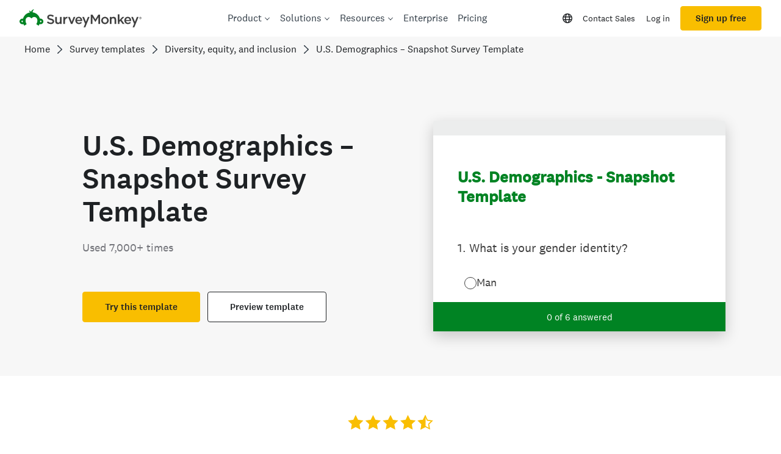

--- FILE ---
content_type: text/html; charset=utf-8
request_url: https://www.surveymonkey.com/r/us-demographics-snapshot-template2
body_size: 21684
content:
<!DOCTYPE html><html lang="en"><head><meta charSet="utf-8"/><link rel="apple-touch-icon" href="/apple-touch-icon-precomposed.png"/><link rel="apple-touch-icon" sizes="57x57" href="/apple-touch-icon-57x57-precomposed.png"/><link rel="apple-touch-icon" sizes="60x60" href="/apple-touch-icon-60x60-precomposed.png"/><link rel="apple-touch-icon" sizes="72x72" href="/apple-touch-icon-72x72-precomposed.png"/><link rel="apple-touch-icon" sizes="76x76" href="/apple-touch-icon-76x76-precomposed.png"/><link rel="apple-touch-icon" sizes="114x114" href="/apple-touch-icon-114x114-precomposed.png"/><link rel="apple-touch-icon" sizes="120x120" href="/apple-touch-icon-120x120-precomposed.png"/><link rel="apple-touch-icon" sizes="144x144" href="/apple-touch-icon-144x144-precomposed.png"/><link rel="apple-touch-icon" sizes="152x152" href="/apple-touch-icon-152x152-precomposed.png"/><link rel="apple-touch-icon" sizes="180x180" href="/apple-touch-icon-180x180-precomposed.png"/><link rel="shortcut icon" href="////prod.smassets.net/assets/static/images/surveymonkey/favicon.ico"/><title>U.S. Demographics - Snapshot Template Survey</title><meta name="twitter:card" content="summary_large_image"/><meta name="viewport" content="width=device-width, initial-scale=1, user-scalable=yes"/><meta name="robots" content="noindex, follow"/><meta http-equiv="content-language" content="en-US"/><link rel="canonical" href="https://www.surveymonkey.com/r/us-demographics-snapshot-template2"/><meta name="next-head-count" content="18"/><link nonce="NjA1ZmMxNmYtMjgyMy00MzUwLTkxOGEtYWM5MThkYzc4YmM4" rel="preload" href="//prod.smassets.net/assets/smweb/_next/static/css/09b8ded99e3057ee.css" as="style"/><link nonce="NjA1ZmMxNmYtMjgyMy00MzUwLTkxOGEtYWM5MThkYzc4YmM4" rel="stylesheet" href="//prod.smassets.net/assets/smweb/_next/static/css/09b8ded99e3057ee.css" data-n-g=""/><link nonce="NjA1ZmMxNmYtMjgyMy00MzUwLTkxOGEtYWM5MThkYzc4YmM4" rel="preload" href="//prod.smassets.net/assets/smweb/_next/static/css/c3da3695a6fe8a3f.css" as="style"/><link nonce="NjA1ZmMxNmYtMjgyMy00MzUwLTkxOGEtYWM5MThkYzc4YmM4" rel="stylesheet" href="//prod.smassets.net/assets/smweb/_next/static/css/c3da3695a6fe8a3f.css" data-n-p=""/><link nonce="NjA1ZmMxNmYtMjgyMy00MzUwLTkxOGEtYWM5MThkYzc4YmM4" rel="preload" href="//prod.smassets.net/assets/smweb/_next/static/css/c66f189498306a9b.css" as="style"/><link nonce="NjA1ZmMxNmYtMjgyMy00MzUwLTkxOGEtYWM5MThkYzc4YmM4" rel="stylesheet" href="//prod.smassets.net/assets/smweb/_next/static/css/c66f189498306a9b.css" data-n-p=""/><noscript data-n-css="NjA1ZmMxNmYtMjgyMy00MzUwLTkxOGEtYWM5MThkYzc4YmM4"></noscript><script defer="" nonce="NjA1ZmMxNmYtMjgyMy00MzUwLTkxOGEtYWM5MThkYzc4YmM4" nomodule="" src="//prod.smassets.net/assets/smweb/_next/static/chunks/polyfills-42372ed130431b0a.js"></script><script src="//prod.smassets.net/assets/smweb/_next/static/chunks/webpack-8d8ce96edb15acfa.js" nonce="NjA1ZmMxNmYtMjgyMy00MzUwLTkxOGEtYWM5MThkYzc4YmM4" defer=""></script><script src="//prod.smassets.net/assets/smweb/_next/static/chunks/framework-5ddd597c94d4e4d0.js" nonce="NjA1ZmMxNmYtMjgyMy00MzUwLTkxOGEtYWM5MThkYzc4YmM4" defer=""></script><script src="//prod.smassets.net/assets/smweb/_next/static/chunks/main-6a8e4be21cba062a.js" nonce="NjA1ZmMxNmYtMjgyMy00MzUwLTkxOGEtYWM5MThkYzc4YmM4" defer=""></script><script src="//prod.smassets.net/assets/smweb/_next/static/chunks/pages/_app-8a687f484056e7aa.js" nonce="NjA1ZmMxNmYtMjgyMy00MzUwLTkxOGEtYWM5MThkYzc4YmM4" defer=""></script><script src="//prod.smassets.net/assets/smweb/_next/static/chunks/8174a357-73846c1f42d8a17d.js" nonce="NjA1ZmMxNmYtMjgyMy00MzUwLTkxOGEtYWM5MThkYzc4YmM4" defer=""></script><script src="//prod.smassets.net/assets/smweb/_next/static/chunks/e21ad0f8-5ea233d6f9e28b8f.js" nonce="NjA1ZmMxNmYtMjgyMy00MzUwLTkxOGEtYWM5MThkYzc4YmM4" defer=""></script><script src="//prod.smassets.net/assets/smweb/_next/static/chunks/65b91ebc-965b691cbb6b93f2.js" nonce="NjA1ZmMxNmYtMjgyMy00MzUwLTkxOGEtYWM5MThkYzc4YmM4" defer=""></script><script src="//prod.smassets.net/assets/smweb/_next/static/chunks/4a616997-2cb747ddd15b9067.js" nonce="NjA1ZmMxNmYtMjgyMy00MzUwLTkxOGEtYWM5MThkYzc4YmM4" defer=""></script><script src="//prod.smassets.net/assets/smweb/_next/static/chunks/928-82726ae9cb2e3902.js" nonce="NjA1ZmMxNmYtMjgyMy00MzUwLTkxOGEtYWM5MThkYzc4YmM4" defer=""></script><script src="//prod.smassets.net/assets/smweb/_next/static/chunks/501-2459f8c3b20b8378.js" nonce="NjA1ZmMxNmYtMjgyMy00MzUwLTkxOGEtYWM5MThkYzc4YmM4" defer=""></script><script src="//prod.smassets.net/assets/smweb/_next/static/chunks/882-d1af39e0df27d575.js" nonce="NjA1ZmMxNmYtMjgyMy00MzUwLTkxOGEtYWM5MThkYzc4YmM4" defer=""></script><script src="//prod.smassets.net/assets/smweb/_next/static/chunks/129-a5da6f9092270d08.js" nonce="NjA1ZmMxNmYtMjgyMy00MzUwLTkxOGEtYWM5MThkYzc4YmM4" defer=""></script><script src="//prod.smassets.net/assets/smweb/_next/static/chunks/266-90d83ab6ab0a1e91.js" nonce="NjA1ZmMxNmYtMjgyMy00MzUwLTkxOGEtYWM5MThkYzc4YmM4" defer=""></script><script src="//prod.smassets.net/assets/smweb/_next/static/chunks/29-a4c2efc663cf0273.js" nonce="NjA1ZmMxNmYtMjgyMy00MzUwLTkxOGEtYWM5MThkYzc4YmM4" defer=""></script><script src="//prod.smassets.net/assets/smweb/_next/static/chunks/714-6b13ac3aad745bfc.js" nonce="NjA1ZmMxNmYtMjgyMy00MzUwLTkxOGEtYWM5MThkYzc4YmM4" defer=""></script><script src="//prod.smassets.net/assets/smweb/_next/static/chunks/pages/r/surveyTaking/%5BcollectKey%5D-a8c13d07bdc5d993.js" nonce="NjA1ZmMxNmYtMjgyMy00MzUwLTkxOGEtYWM5MThkYzc4YmM4" defer=""></script><script src="//prod.smassets.net/assets/smweb/_next/static/respweb-dev/_buildManifest.js" nonce="NjA1ZmMxNmYtMjgyMy00MzUwLTkxOGEtYWM5MThkYzc4YmM4" defer=""></script><script src="//prod.smassets.net/assets/smweb/_next/static/respweb-dev/_ssgManifest.js" nonce="NjA1ZmMxNmYtMjgyMy00MzUwLTkxOGEtYWM5MThkYzc4YmM4" defer=""></script><style id="jss">[class*='smqr-'],[class*='smqr-']::before,[class*='smqr-']::after {
  margin: 0;
  padding: 0;
  box-sizing: border-box;
  list-style: none;
  -webkit-font-smoothing: antialiased;
}
@font-face {
  src: url(https://cdn.smassets.net/assets/static/fonts/national2/regular.woff) format('woff');
  src: url(https://cdn.smassets.net/assets/static/fonts/national2/regular.eot#iefix) format('embedded-opentype');
  font-family: 'National 2';
  font-weight: 400;
  font-display: swap;
  src: url(https://cdn.smassets.net/assets/static/fonts/national2/regular.woff2) format('woff2');
}
@font-face {
  src: url(https://cdn.smassets.net/assets/static/fonts/national2/medium.woff) format('woff');
  src: url(https://cdn.smassets.net/assets/static/fonts/national2/medium.eot#iefix) format('embedded-opentype');
  font-family: 'National 2';
  font-weight: 500;
  font-display: swap;
  src: url(https://cdn.smassets.net/assets/static/fonts/national2/medium.woff2) format('woff2');
}
[class*='wrench'], [class*='wrench']::before, [class*='wrench']::after {
  box-sizing: border-box;
  font-family: 'National 2', National2, 'Helvetica Neue', Helvetica, Arial, 'Hiragino Sans', 'Hiragino Kaku Gothic Pro', '游ゴシック', '游ゴシック体', YuGothic, 'Yu Gothic', 'ＭＳ ゴシック', 'MS Gothic', sans-serif;
  -webkit-font-smoothing: antialiased;
}
body {
  font-size: 16px;
}
.logo-0-2-65 {}
.logo-d0-0-2-66 {
  fill: #00bf6f;
  color: #00bf6f;
}
.skipLinks-0-2-23 {
  top: 0;
  clip: rect(0 0 0 0);
  left: 0;
  width: 1px;
  height: 1px;
  padding: 0;
  z-index: 999999;
  overflow: hidden;
  position: absolute;
  font-size: 16px;
  font-family: 'National 2', National2, 'Helvetica Neue', Helvetica, Arial, 'Hiragino Sans', 'Hiragino Kaku Gothic Pro', '游ゴシック', '游ゴシック体', YuGothic, 'Yu Gothic', 'ＭＳ ゴシック', 'MS Gothic', sans-serif;
  font-weight: 500;
  background-color: #fff;
}
.skipLinks-0-2-23:focus-within {
  clip: auto;
  width: 100%;
  height: auto;
  padding: 10px;
  position: fixed;
}
.skipLinks-0-2-23 > a {
  color: #007faa;
  margin-right: 8px;
  text-decoration: underline;
}
.skipLinks-0-2-23 > a:hover, .skipLinks-0-2-23 > a:focus {
  outline: 2px solid #007faa;
  outline-offset: 2px;
}
.richTextContent-0-2-47 a {
  color: blue;
  text-decoration: underline;
}
.richTextContent-0-2-47 ol {
  margin: 16px 0;
  padding: 0 0 0 40px;
  list-style-type: decimal;
}
.richTextContent-0-2-47 ul {
  margin: 16px 0;
  padding: 0 0 0 40px;
  list-style: disc outside none;
}
.richTextContent-0-2-47 p {
  margin: 13px 0;
}
.richTextContent-0-2-47 b {
  font-weight: bold;
}
.richTextContent-0-2-47 strong {
  font-weight: bold;
}
.richTextContent-0-2-47 em {
  font-style: italic;
}
.richTextContent-0-2-47 i {
  font-style: italic;
}
.richTextContent-0-2-47 big {
  font-size: larger;
}
.richTextContent-0-2-47 small {
  font-size: smaller;
}
.richTextContent-0-2-47 sup {
  top: -0.5em;
  position: relative;
  font-size: 75%;
  line-height: 0;
  vertical-align: baseline;
}
.richTextContent-0-2-47 iframe {
  border: 0;
  max-width: 100%;
}
.richTextContent-0-2-47 img {
  border: 0;
  height: auto;
  max-width: 100%;
  -ms-interpolation-mode: bicubic;
}
.richTextContent-0-2-47 span[data-tooltip] {
  cursor: pointer;
  display: inline;
  position: relative;
  border-bottom: 1px dashed;
  text-decoration: inherit;
}
.richTextContent-0-2-47 ul ul li {
  list-style: circle;
}
.richTextContent-0-2-47 a:hover {
  cursor: pointer;
}
.richTextContent-0-2-47 a:focus {
  outline: currentColor auto 1px;
}
.sm-surveyTitle-0-2-41 {
  color: rgba(0,131,35,1);
  margin: 0;
  font-size: 26px;
  font-style: normal;
  font-family: 'National 2', National2, 'Helvetica Neue', Helvetica, Arial, 'Hiragino Sans', 'Hiragino Kaku Gothic Pro', '游ゴシック', '游ゴシック体', YuGothic, 'Yu Gothic', 'ＭＳ ゴシック', 'MS Gothic', sans-serif;
  font-weight: 700;
  line-height: 1.25;
  padding-bottom: 24px;
  text-decoration: none;
}
.sm-surveyTitle-0-2-41 strong {
  font-weight: bold !important;
}
@media (max-width: 640px) {
  .sm-surveyTitle-0-2-41 {  }
}
  .sm-surveyTitleWrapper-0-2-42 {  }
  .sm-surveyTitleOuterWrapper-0-2-43 {  }
  .sm-surveyTitle-d0-0-2-44 {
    width: 100%;
    text-align: start;
  }
  .sm-surveyTitleWrapper-d1-0-2-45 {  }
  .sm-surveyTitleOuterWrapper-d2-0-2-46 {  }
  .sm-surveyAnchor-0-2-63 {
    font-size: inherit;
    font-family: inherit;
    font-weight: 400;
    -webkit-font-smoothing: antialiased;
  }
  .sm-surveyAnchor-0-2-63:hover, .sm-surveyAnchor-0-2-63:focus {
    outline: 1px solid rgba(64,64,64,1);
    box-shadow: 0 0 1px transparent;
    outline-offset: 1px;
  }
  .sm-surveyAnchor-d0-0-2-64 {
    color: ;
    text-decoration: none;
  }
  .sm-surveyAnchor-d0-0-2-64:hover, .sm-surveyAnchor-d0-0-2-64:focus {
    text-decoration: none;
  }
  .sm-surveyAnchor-d1-0-2-67 {
    color: rgb(51, 62, 72);
    text-decoration: underline;
  }
  .sm-surveyAnchor-d1-0-2-67:hover, .sm-surveyAnchor-d1-0-2-67:focus {
    text-decoration: underline;
  }
  .sm-surveyAnchor-d2-0-2-68 {
    color: rgb(51, 62, 72);
    text-decoration: underline;
  }
  .sm-surveyAnchor-d2-0-2-68:hover, .sm-surveyAnchor-d2-0-2-68:focus {
    text-decoration: underline;
  }
  .sm-surveyAnchor-d3-0-2-72 {
    color: rgb(51, 62, 72);
    text-decoration: none;
  }
  .sm-surveyAnchor-d3-0-2-72:hover, .sm-surveyAnchor-d3-0-2-72:focus {
    text-decoration: underline;
  }
  .sm-surveyAnchor-d4-0-2-73 {
    color: rgb(51, 62, 72);
    text-decoration: none;
  }
  .sm-surveyAnchor-d4-0-2-73:hover, .sm-surveyAnchor-d4-0-2-73:focus {
    text-decoration: underline;
  }
  .container-0-2-56 {
    margin: 0 auto;
    padding: 0;
    text-align: center;
  }
  .text-0-2-57 {  }
  .logo-0-2-58 {  }
  .logoContainer-0-2-59 {
    width: 157px;
    height: 23px;
    margin: 2px 0;
    display: block;
  }
  .imageLink-0-2-60 {
    display: inline-flex;
    padding: 0 25px;
    justify-content: center;
  }
  .text-d0-0-2-61 {
    color: rgb(51, 62, 72);
    width: 100%;
    margin: 0;
    display: inline-block;
    padding: 0;
    font-size: 12px;
    text-align: center;
    font-family: 'National 2', National2, 'Helvetica Neue', Helvetica, Arial, 'Hiragino Sans', 'Hiragino Kaku Gothic Pro', '游ゴシック', '游ゴシック体', YuGothic, 'Yu Gothic', 'ＭＳ ゴシック', 'MS Gothic', sans-serif;
    line-height: 15px;
  }
  .logo-d1-0-2-62 {
    width: 100%;
    height: 100%;
  }
  .sm-text-0-2-69 {
    font-size: 12px;
    font-weight: 400;
    line-height: 18px;
  }
  .sm-routerDebugInfo-0-2-70 {
    display: block;
    opacity: 0.1;
    text-align: center;
    word-break: break-all;
  }
  .sm-text-d0-0-2-71 {
    color: rgb(51, 62, 72);
  }
  .sm-privacyComponentContainer-0-2-55 {
    margin: 0 auto;
    text-align: center;
    padding-top: 80px;
  }
  .sm-surveyButton-0-2-52 {
    color: rgba(255,255,255,1);
    border: 1px solid transparent;
    cursor: pointer;
    height: auto;
    display: inline-flex;
    max-width: 100%;
    min-width: 60px;
    box-sizing: border-box;
    transition: outline-offset 0.2s linear;
    align-items: center;
    font-family: 'National 2', National2, 'Helvetica Neue', Helvetica, Arial, 'Hiragino Sans', 'Hiragino Kaku Gothic Pro', '游ゴシック', '游ゴシック体', YuGothic, 'Yu Gothic', 'ＭＳ ゴシック', 'MS Gothic', sans-serif;
    border-radius: 2px;
    overflow-wrap: break-word;
    justify-content: center;
    text-decoration: none;
    background-color: rgba(0,131,35,1);
  }
  .sm-surveyButton-0-2-52:focus, .sm-surveyButton-0-2-52:hover {
    outline: 1px solid rgba(64,64,64,1);
    box-shadow: 0 0 4px transparent;
    outline-offset: 5px;
  }
  .sm-surveyButton-0-2-52[aria-disabled] {
    opacity: 0.6;
    pointer-events: none;
  }
  .sm-surveyButton-d0-0-2-53 {
    font-size: 15px;
    padding: 0 36px;
    min-height: 50px;
  }
  .sm-layoutContainer-0-2-24 {
    display: flex;
    min-height: 100vh;
    flex-direction: row;
  }
  .sm-layoutPartialContainer-0-2-25 {
    order: 1;
    width: 0%;
    height: 100%;
    position: relative;
    min-height: auto;
  }
  .sm-layoutPartialContainer-0-2-25:before {
    top: 0;
    width: 100%;
    height: 100%;
    content: "";
    display: block;
    z-index: -10;
    position: fixed;
    background: rgba(255,255,255,1) 50% 50%;
    min-height: auto;
    background-size: cover;
    background-image: linear-gradient(rgba(255,255,255,1), rgba(255,255,255,1));
  }
  .sm-layoutContentContainer-0-2-26 {
    order: 2;
    width: 100%;
    flex-grow: 0;
    box-sizing: border-box;
    min-height: 100%;
    font-family: 'National 2', National2, 'Helvetica Neue', Helvetica, Arial, 'Hiragino Sans', 'Hiragino Kaku Gothic Pro', '游ゴシック', '游ゴシック体', YuGothic, 'Yu Gothic', 'ＭＳ ゴシック', 'MS Gothic', sans-serif;
  }
  .sm-layoutTopContainer-0-2-27 {  }
  .sm-layoutMainContainer-0-2-28 {
    margin: 0 auto;
    max-width: 896px;
  }
@media (min-width: 768px) {
  .sm-layoutMainContainer-0-2-28 {
    padding: 80px 140px 0 140px;
  }
}
@media (max-width: 768px) {
  .sm-layoutMainContainer-0-2-28 {
    padding: 80px 80px 0 80px;
  }
}
@media (max-width: 640px) {
  .sm-layoutMainContainer-0-2-28 {
    padding: 40px 40px 0 40px;
  }
}
  .sm-layoutLogoContainer-0-2-29 {
    padding: 8px 40px 0 40px;
  }
  .sm-layoutToolbarContainer-0-2-30 {
    width: 100%;
    display: flex;
    box-sizing: border-box;
    align-items: center;
    padding-top: 12px;
    padding-left: 0;
    padding-right: 12px;
    flex-direction: row;
  }
  .sm-layoutToolbarContainer-0-2-30 > *:not(:first-child) {
    margin-left: 10px;
    margin-right: 0;
  }
  .sm-footerPrivacyIconContainer-0-2-31 {
    display: flex;
    flex-direction: row;
  }
  .sm-layoutContainer-d0-0-2-32 {
    direction: ltr;
  }
  .sm-layoutToolbarContainer-d1-0-2-33 {
    justify-content: flex-end;
  }
  .sm-footerPrivacyIconContainer-d2-0-2-34 {
    justify-content: flex-end;
  }
  .smqr-shield-0-2-7 {
    outline: none;
  }
@media (max-width: 640px) {
  .smqr-shield-0-2-7 {  }
}
  .smqr-shield-0-2-7 fieldset > *:not([id^="question-title-legend-"]), .smqr-shield-0-2-7 fieldset > [id^="question-title-legend-"] > * {  }
  .smqr-shield-d0-0-2-8 {
    opacity: 0.5;
    padding-bottom: 80px;
    cursor: pointer;
  }
@media (max-width: 640px) {
  .smqr-shield-d0-0-2-8 {
    padding-bottom: 270px;
  }
}
  .smqr-shield-d0-0-2-8 fieldset > *:not([id^="question-title-legend-"]), .smqr-shield-d0-0-2-8 fieldset > [id^="question-title-legend-"] > * {
    pointer-events: none;
  }
  .smqr-shield-d2-0-2-72 {
    opacity: 0.5;
    padding-bottom: 80px;
    cursor: pointer;
  }
@media (max-width: 640px) {
  .smqr-shield-d2-0-2-72 {
    padding-bottom: 270px;
  }
}
  .smqr-shield-d2-0-2-72 fieldset > *:not([id^="question-title-legend-"]), .smqr-shield-d2-0-2-72 fieldset > [id^="question-title-legend-"] > * {
    pointer-events: none;
  }
  .smqr-shield-d4-0-2-115 {
    opacity: 0.5;
    padding-bottom: 80px;
    cursor: pointer;
  }
@media (max-width: 640px) {
  .smqr-shield-d4-0-2-115 {
    padding-bottom: 270px;
  }
}
  .smqr-shield-d4-0-2-115 fieldset > *:not([id^="question-title-legend-"]), .smqr-shield-d4-0-2-115 fieldset > [id^="question-title-legend-"] > * {
    pointer-events: none;
  }
  .smqr-shield-d6-0-2-153 {
    opacity: 0.5;
    padding-bottom: 80px;
    cursor: pointer;
  }
@media (max-width: 640px) {
  .smqr-shield-d6-0-2-153 {
    padding-bottom: 270px;
  }
}
  .smqr-shield-d6-0-2-153 fieldset > *:not([id^="question-title-legend-"]), .smqr-shield-d6-0-2-153 fieldset > [id^="question-title-legend-"] > * {
    pointer-events: none;
  }
  .smqr-shield-d8-0-2-191 {
    opacity: 0.5;
    padding-bottom: 80px;
    cursor: pointer;
  }
@media (max-width: 640px) {
  .smqr-shield-d8-0-2-191 {
    padding-bottom: 270px;
  }
}
  .smqr-shield-d8-0-2-191 fieldset > *:not([id^="question-title-legend-"]), .smqr-shield-d8-0-2-191 fieldset > [id^="question-title-legend-"] > * {
    pointer-events: none;
  }
  .smqr-shield-d10-0-2-254 {
    opacity: 0.5;
    padding-bottom: 80px;
    cursor: pointer;
  }
@media (max-width: 640px) {
  .smqr-shield-d10-0-2-254 {
    padding-bottom: 270px;
  }
}
  .smqr-shield-d10-0-2-254 fieldset > *:not([id^="question-title-legend-"]), .smqr-shield-d10-0-2-254 fieldset > [id^="question-title-legend-"] > * {
    pointer-events: none;
  }
  .sm-shield-0-2-48 {
    outline: none;
  }
@media (max-width: 640px) {
  .sm-shield-0-2-48 {  }
}
  .sm-shield-0-2-48 fieldset > *:not([id^="question-title-legend-"]), .sm-shield-0-2-48 fieldset > [id^="question-title-legend-"] > * {  }
  .sm-shield-d0-0-2-49 {
    opacity: 1;
    padding-bottom: 0;
    cursor: auto;
  }
@media (max-width: 640px) {
  .sm-shield-d0-0-2-49 {
    padding-bottom: 0;
  }
}
  .sm-shield-d0-0-2-49 fieldset > *:not([id^="question-title-legend-"]), .sm-shield-d0-0-2-49 fieldset > [id^="question-title-legend-"] > * {
    pointer-events: auto;
  }
  .smqr-gridRow-0-2-1 {
    gap: 20px;
    display: grid;
    max-width: 100%;
    margin-bottom: 40px;
  }
@media (max-width: 640px) {
  .smqr-gridRow-0-2-1 {
    grid-template-columns: minmax(auto, 100%);
  }
}
  .smqr-gridItem-0-2-2 {
    box-sizing: border-box;
  }
@media (max-width: 640px) {
  .smqr-gridItem-0-2-2 {
    width: 100% !important;
    padding-right: 0 !important;
  }
}
  .smqr-gridItem1Item-0-2-3 {
    width: 100%;
    grid-template-columns: minmax(0, 1fr);
  }
@media (min-width: 641px) {
  .smqr-gridItem2Items-0-2-4 {
    grid-template-columns: repeat(2, minmax(0, 1fr));
  }
}
@media (min-width: 641px) and (max-width: 1024px) {
  .smqr-gridItem3Items-0-2-5 {
    grid-template-columns: repeat(2, minmax(0, 1fr));
  }
}
@media (min-width: 1025px) {
  .smqr-gridItem3Items-0-2-5 {
    grid-template-columns: repeat(3, minmax(0, 1fr));
  }
}
@media (min-width: 641px) and (max-width: 1024px) {
  .smqr-gridItem4Items-0-2-6 {
    grid-template-columns: repeat(2, minmax(0, 1fr));
  }
}
@media (min-width: 1025px) {
  .smqr-gridItem4Items-0-2-6 {
    grid-template-columns: repeat(4, minmax(0, 1fr));
  }
}
  .smqr-progressBarContainer-0-2-312 {
    left: 0;
    right: auto;
    width: 100%;
    bottom: 0;
    height: 48px;
    display: inline-flex;
    z-index: 2;
    position: fixed;
    direction: ltr;
    background: rgba(0,131,35,1);
    align-items: center;
    justify-content: center;
  }
@media (max-width: 768px) {
  .smqr-progressBarContainer-0-2-312 {
    width: 100%;
  }
}
@media (max-width: 640px) {
  .smqr-progressBarContainer-0-2-312 {
    width: 100%;
  }
}
  .smqr-text-0-2-313 {
    color: rgba(255,255,255,1);
    font-size: 15px;
    font-family: 'National 2', National2, 'Helvetica Neue', Helvetica, Arial, 'Hiragino Sans', 'Hiragino Kaku Gothic Pro', '游ゴシック', '游ゴシック体', YuGothic, 'Yu Gothic', 'ＭＳ ゴシック', 'MS Gothic', sans-serif;
  }
  .smqr-progressBar-0-2-314 {
    width: 200px;
    margin-left: 20px;
  }
@media (max-width: 1024px) {
  .smqr-progressBar-0-2-314 {
    display: block;
  }
}
@media (max-width: 768px) {
  .smqr-progressBar-0-2-314 {
    display: block;
  }
}
@media (max-width: 640px) {
  .smqr-progressBar-0-2-314 {
    display: block;
  }
}
@media (max-width: 480px) {
  .smqr-progressBar-0-2-314 {
    display: none;
  }
}
  .smqr-text-d2-0-2-315 {  }
  .smqr-container-0-2-317 {  }
  .smqr-bar-0-2-318 {
    height: 100%;
    transition: width 200ms;
    border-radius: 12px;
  }
  .smqr-container-d0-0-2-319 {
    border: 1px solid rgba(255,255,255,1);
    border-radius: 5px;
    height: 8px;
    background-color: transparent;
  }
  .smqr-bar-d1-0-2-320 {
    width: 0%;
    background-color: rgba(255,255,255,1);
  }
  .smqr-hidden-0-2-316 {
    clip:  rect(0 0 0 0);
    width: 1px;
    height: 1px;
    overflow: hidden;
    position: absolute;
    clip-path: inset(50%);
    white-space: nowrap;
  }
  .sm-surveyHeaderContainer-0-2-5 {  }
  .sm-surveyToolbarContainer-0-2-6 {  }
  .sm-surveyTitleContainer-0-2-7 {  }
  .sm-pageHeaderContainer-0-2-8 {  }
  .sm-mainContainer-0-2-9 {
    outline: none;
  }
  .sm-layoutMainContainer-0-2-10 {  }
  .sm-questionContainer-0-2-11 {
    padding-top: 32px;
  }
  .sm-pageFooterContainer-0-2-12 {
    margin: 30px 0 24px;
  }
  .sm-pageNavigationContainer-0-2-13 {  }
  .sm-sronlyFocus-0-2-14 {  }
  .sm-sronlyFocus-0-2-14:not(:focus), .sm-sronlyFocus-0-2-14:not(:hover) {
    clip: rect(1px, 1px, 1px, 1px);
    width: 1px;
    height: 1px;
    padding: 0;
    overflow: hidden;
    clip-path: inset(50%);
  }
  .sm-routerDebugInfo-0-2-15 {
    display: block;
    opacity: 0.1;
    font-size: 12px;
    text-align: center;
    word-break: break-all;
    font-weight: 400;
    line-height: 18px;
  }
  .sm-pageDescriptionOkButton-0-2-16 {
    margin-top: 40px;
  }
  .sm-surveyFooterContainer-0-2-17 {
    padding: 0 0 40px 0;
  }
  .sm-classicProgressBarTop-0-2-18 {
    margin-bottom: 36px;
  }
  .sm-customThankyouContainer-0-2-19 {
    color: rgba(0,131,35,1);
    display: block;
    font-size: 18px;
    text-align: center;
  }
  .sm-surveyFooterContainer-d0-0-2-20 {
    margin-bottom: 0px;
  }
  .sm-pageNavigationContainer-0-2-50 {
    display: flex;
    flex-wrap: wrap;
    align-items: stretch;
    margin-right: -5px;
    justify-content: center;
  }
@media (max-width: 640px) {
  .sm-pageNavigationContainer-0-2-50 {
    margin-right: -10px;
  }
}
@media (max-width: 480px) {
  .sm-pageNavigationContainer-0-2-50 {
    flex-wrap: nowrap;
  }
}
  .sm-navButtons-0-2-51 {
    transition: all 0.2s linear;
    margin-right: 5px;
    margin-bottom: 10px;
  }
@media (max-width: 640px) {
  .sm-navButtons-0-2-51 {
    margin-right: 10px;
  }
}
@media (max-width: 480px) {
  .sm-navButtons-0-2-51 {
    flex-basis: 100%;
  }
}
  .surveyTitleContainerV2-0-2-21 {  }
  .surveyTitleContainerV2-d0-0-2-22 {
    left: 50%;
    right: 50%;
    width: calc(100vw - 80px);
    position: relative;
    margin-left: -50vw;
    margin-right: -50vw;
    padding-left: 40px;
    padding-right: 40px;
  }
  .seoBanner-0-2-1 {
    color: #ffffff;
    padding: 8px 2.2rem 6px;
    position: relative;
    font-size: 16px;
    font-family: 'National 2', National2, 'Helvetica Neue', Helvetica, Arial, 'Hiragino Sans', 'Hiragino Kaku Gothic Pro', '游ゴシック', '游ゴシック体', YuGothic, 'Yu Gothic', 'ＭＳ ゴシック', 'MS Gothic', sans-serif;
    font-weight: normal;
    line-height: 1.26;
    border-bottom: 1px solid #edeeee;
    background-color: #ffffff;
  }
  .embeddedContainer-0-2-2 {
    display: flex;
    flex-align: center;
    flex-justify: center;
    flex-direction: column;
  }
@media (min-width: 1200px) {
  .embeddedContainer-0-2-2 {
    flex-direction: row;
  }
}
  .seoBannerContents-0-2-3 {
    display: flex;
    align-items: center;
    padding-bottom: 0.5rem;
    justify-content: center;
  }
@media (min-width: 1200px) {
  .seoBannerContents-0-2-3 {
    padding-top: 1rem;
  }
}
  .closeXButton-0-2-4 {
    top: 0.625rem;
    right: 0.625rem;
    position: absolute;
  }
  .closeXButton-0-2-4 button {
    border: none;
    height: auto;
    padding: 0 !important;
  }
  .closeXButton-0-2-4 svg {
    width: 18px;
    height: 18px;
  }
  .smqr-richTextContent-0-2-28 a {
    color: blue;
    text-decoration: underline;
  }
  .smqr-richTextContent-0-2-28 ol {
    margin: 16px 0;
    padding: 0 0 0 40px;
    list-style-type: decimal;
  }
  .smqr-richTextContent-0-2-28 ul {
    margin: 16px 0;
    padding: 0 0 0 40px;
    list-style: disc outside none;
  }
  .smqr-richTextContent-0-2-28 p {
    margin: 13px 0;
  }
  .smqr-richTextContent-0-2-28 b {
    font-weight: bold;
  }
  .smqr-richTextContent-0-2-28 strong {
    font-weight: bold;
  }
  .smqr-richTextContent-0-2-28 em {
    font-style: italic;
  }
  .smqr-richTextContent-0-2-28 i {
    font-style: italic;
  }
  .smqr-richTextContent-0-2-28 big {
    font-size: larger;
  }
  .smqr-richTextContent-0-2-28 small {
    font-size: smaller;
  }
  .smqr-richTextContent-0-2-28 sup {
    top: -0.5em;
    position: relative;
    font-size: 75%;
    line-height: 0;
    vertical-align: baseline;
  }
  .smqr-richTextContent-0-2-28 iframe {
    border: 0;
    max-width: 100%;
  }
  .smqr-richTextContent-0-2-28 img {
    border: 0;
    height: auto;
    max-width: 100%;
    -ms-interpolation-mode: bicubic;
  }
  .smqr-richTextContent-0-2-28 span[data-tooltip] {
    cursor: pointer;
    display: inline;
    position: relative;
    border-bottom: 1px dashed;
    text-decoration: inherit;
  }
  .smqr-richTextContent-0-2-28 ul ul li {
    list-style: circle;
  }
  .smqr-richTextContent-0-2-28 a:hover {
    cursor: pointer;
  }
  .smqr-richTextContent-0-2-28 a:focus {
    outline: currentColor auto 1px;
  }
  .smqr-svgContainer-0-2-49 {
    width: 1em;
    height: 1em;
    display: inline-block;
  }
  .smqr-paddingBox-0-2-16 {  }
  .smqr-paddingBox-d0-0-2-17 {
    width: 100%;
    max-width: 100%;
    padding-top: 0;
    padding-left: 0;
    padding-right: 0;
    padding-bottom: 0;
  }
  .smqr-paddingBox-d1-0-2-74 {
    width: 100%;
    max-width: 100%;
    padding-top: 0;
    padding-left: 0;
    padding-right: 0;
    padding-bottom: 0;
  }
  .smqr-paddingBox-d2-0-2-117 {
    width: 100%;
    max-width: 100%;
    padding-top: 0;
    padding-left: 0;
    padding-right: 0;
    padding-bottom: 0;
  }
  .smqr-paddingBox-d3-0-2-155 {
    width: 100%;
    max-width: 100%;
    padding-top: 0;
    padding-left: 0;
    padding-right: 0;
    padding-bottom: 0;
  }
  .smqr-paddingBox-d4-0-2-193 {
    width: 100%;
    max-width: 100%;
    padding-top: 0;
    padding-left: 0;
    padding-right: 0;
    padding-bottom: 0;
  }
  .smqr-paddingBox-d5-0-2-257 {
    width: 100%;
    max-width: 100%;
    padding-top: 0;
    padding-left: 0;
    padding-right: 0;
    padding-bottom: 0;
  }
  .smqr-footerRow-0-2-10 {  }
  .smqr-containerStyles-0-2-11 {
    position: relative;
    transition: opacity 500ms ease-out;
  }
  .smqr-errorRow-0-2-12 {
    overflow: hidden;
  }
  .smqr-formReset-0-2-13 {
    border: 0;
    min-width: 0;
  }
  .smqr-headerRow-0-2-14 {
    width: 100%;
    margin-bottom: 24px;
  }
  .smqr-footerRow-d0-0-2-15 {
    padding-top: 20px;
  }
  .smqr-footerRow-d1-0-2-73 {
    padding-top: 20px;
  }
  .smqr-footerRow-d2-0-2-116 {
    padding-top: 20px;
  }
  .smqr-footerRow-d3-0-2-154 {
    padding-top: 20px;
  }
  .smqr-footerRow-d4-0-2-192 {
    padding-top: 20px;
  }
  .smqr-footerRow-d5-0-2-256 {
    padding-top: 20px;
  }
  .smqr-containerVertical-0-2-29 {
    display: initial;
  }
  .smqr-containerHorizontal-0-2-30 {
    display: block;
  }
  .smqr-column-0-2-31 {
    width: 100%;
    display: flex;
    flex-direction: column;
    justify-content: flex-start;
  }
  .smqr-columnHorizontal-0-2-32 {  }
  .smqr-columnHorizontalAutoAdjust-0-2-33 {
    width: auto;
  }
@media (min-width: 481px) {
  .smqr-containerVertical-0-2-29 {
    display: flex;
  }
  .smqr-containerHorizontal-0-2-30 {
    display: flex;
    flex-wrap: wrap;
  }
}
@media only screen and (min-width: 1025px) {
  .smqr-columnHorizontal-0-2-32 {
    width: 19%;
  }
}
@media (min-width: 641px) and (max-width: 1024px) {
  .smqr-columnHorizontal-0-2-32 {
    width: 24%;
  }
}
@media only screen and (max-width: 480px) {
  .smqr-columnHorizontal-0-2-32 {
    width: 100%;
    display: block;
  }
  .smqr-columnHorizontalAutoAdjust-0-2-33 {
    width: 100%;
    display: block;
  }
}
  .smqr-answerLayoutCell-0-2-34 {  }
  .smqr-otherLayoutCell-0-2-35 {  }
  .smqr-answerLayoutCell-d0-0-2-36 {
    flex: 0 0 auto;
    margin: 0 2px 5px 2px;
    word-break: normal;
    overflow-wrap: anywhere;
  }
  .smqr-otherLayoutCell-d1-0-2-37 {
    margin: 0 2px 5px 2px;
  }
  .smqr-answerLayoutCell-d2-0-2-78 {
    flex: 0 0 auto;
    margin: 0 2px 5px 2px;
    word-break: normal;
    overflow-wrap: anywhere;
  }
  .smqr-otherLayoutCell-d3-0-2-79 {
    margin: 0 2px 5px 2px;
  }
  .smqr-answerLayoutCell-d4-0-2-121 {
    flex: 0 0 auto;
    margin: 0 2px 5px 2px;
    word-break: normal;
    overflow-wrap: anywhere;
  }
  .smqr-otherLayoutCell-d5-0-2-122 {
    margin: 0 2px 5px 2px;
  }
  .smqr-answerLayoutCell-d6-0-2-159 {
    flex: 0 0 auto;
    margin: 0 2px 5px 2px;
    word-break: normal;
    overflow-wrap: anywhere;
  }
  .smqr-otherLayoutCell-d7-0-2-160 {
    margin: 0 2px 5px 2px;
  }
  .smqr-answerLayoutCell-d8-0-2-197 {
    flex: 0 0 auto;
    margin: 0 2px 5px 2px;
    word-break: normal;
    overflow-wrap: anywhere;
  }
  .smqr-otherLayoutCell-d9-0-2-198 {
    margin: 0 2px 5px 2px;
  }
  .smqr-answerLayoutCell-d10-0-2-261 {
    flex: 0 0 auto;
    margin: 0 2px 5px 2px;
    word-break: normal;
    overflow-wrap: anywhere;
  }
  .smqr-otherLayoutCell-d11-0-2-262 {
    margin: 0 2px 5px 2px;
  }
  .smqr-inputField-0-2-70 {
    color: rgba(64,64,64,1);
    width: 100%;
    border: 1px solid rgba(64,64,64,1);
    padding: 6px;
    font-size: 18px;
    max-width: 100%;
    transition: all 0.1s linear;
    font-family: 'National 2', National2, 'Helvetica Neue', Helvetica, Arial, 'Hiragino Sans', 'Hiragino Kaku Gothic Pro', '游ゴシック', '游ゴシック体', YuGothic, 'Yu Gothic', 'ＭＳ ゴシック', 'MS Gothic', sans-serif;
    font-weight: 500;
    line-height: 1.5em;
    border-radius: 0px;
    background-color: #fff;
  }
@media only screen and (max-width: 1024px) {
  .smqr-inputField-0-2-70 {
    font-size: 16px;
  }
}
@media only screen and (min-width: 481px) {
  .smqr-inputField-0-2-70 {  }
}
  .smqr-inputField-0-2-70:focus, .smqr-inputField-0-2-70:hover {
    outline: 2px solid rgba(0,131,35,1);
    outline-offset: 0;
  }
  .smqr-inputField-0-2-70:read-only:not(:disabled) {
    color: #000;
    opacity: 0.5;
    border-color: transparent;
    background-color: rgba(0,0,0,0.05);
  }
  .smqr-inputField-0-2-70:disabled {
    opacity: 0.4;
  }
  .smqr-inputField-d0-0-2-71 {
    height: [object Object];
  }
@media only screen and (min-width: 481px) {
  .smqr-inputField-d0-0-2-71 {
    width: calc(50ch + 12px);
  }
}
  .smqr-inputField-d2-0-2-311 {
    height: [object Object];
  }
@media only screen and (min-width: 481px) {
  .smqr-inputField-d2-0-2-311 {
    width: calc(50ch + 12px);
  }
}
  .smqr-inputContainer-0-2-44 {
    width: 1em;
    cursor: pointer;
    display: inline-flex;
    position: relative;
    min-width: 1em;
    align-items: center;
    justify-content: center;
  }
  .smqr-input-0-2-45 {
    width: 100%;
    height: 100%;
    margin: 0;
    opacity: 0.00001;
    z-index: 1;
    position: absolute;
  }
  .smqr-controlIcon-0-2-46 {
    width: 100%;
    height: 100%;
    transition: opacity .2s linear;
  }
  .smqr-input-d0-0-2-47 {
    cursor: pointer;
  }
  .smqr-controlIcon-d1-0-2-48 {
    opacity: 0;
  }
  .smqr-input-d2-0-2-53 {
    cursor: pointer;
  }
  .smqr-controlIcon-d3-0-2-54 {
    opacity: 0;
  }
  .smqr-input-d4-0-2-58 {
    cursor: pointer;
  }
  .smqr-controlIcon-d5-0-2-59 {
    opacity: 0;
  }
  .smqr-input-d6-0-2-68 {
    cursor: pointer;
  }
  .smqr-controlIcon-d7-0-2-69 {
    opacity: 0;
  }
  .smqr-input-d8-0-2-83 {
    cursor: pointer;
  }
  .smqr-controlIcon-d9-0-2-84 {
    opacity: 0;
  }
  .smqr-input-d10-0-2-88 {
    cursor: pointer;
  }
  .smqr-controlIcon-d11-0-2-89 {
    opacity: 0;
  }
  .smqr-input-d12-0-2-93 {
    cursor: pointer;
  }
  .smqr-controlIcon-d13-0-2-94 {
    opacity: 0;
  }
  .smqr-input-d14-0-2-98 {
    cursor: pointer;
  }
  .smqr-controlIcon-d15-0-2-99 {
    opacity: 0;
  }
  .smqr-input-d16-0-2-103 {
    cursor: pointer;
  }
  .smqr-controlIcon-d17-0-2-104 {
    opacity: 0;
  }
  .smqr-input-d18-0-2-108 {
    cursor: pointer;
  }
  .smqr-controlIcon-d19-0-2-109 {
    opacity: 0;
  }
  .smqr-input-d20-0-2-113 {
    cursor: pointer;
  }
  .smqr-controlIcon-d21-0-2-114 {
    opacity: 0;
  }
  .smqr-input-d22-0-2-126 {
    cursor: pointer;
  }
  .smqr-controlIcon-d23-0-2-127 {
    opacity: 0;
  }
  .smqr-input-d24-0-2-131 {
    cursor: pointer;
  }
  .smqr-controlIcon-d25-0-2-132 {
    opacity: 0;
  }
  .smqr-input-d26-0-2-136 {
    cursor: pointer;
  }
  .smqr-controlIcon-d27-0-2-137 {
    opacity: 0;
  }
  .smqr-input-d28-0-2-141 {
    cursor: pointer;
  }
  .smqr-controlIcon-d29-0-2-142 {
    opacity: 0;
  }
  .smqr-input-d30-0-2-146 {
    cursor: pointer;
  }
  .smqr-controlIcon-d31-0-2-147 {
    opacity: 0;
  }
  .smqr-input-d32-0-2-151 {
    cursor: pointer;
  }
  .smqr-controlIcon-d33-0-2-152 {
    opacity: 0;
  }
  .smqr-input-d34-0-2-164 {
    cursor: pointer;
  }
  .smqr-controlIcon-d35-0-2-165 {
    opacity: 0;
  }
  .smqr-input-d36-0-2-169 {
    cursor: pointer;
  }
  .smqr-controlIcon-d37-0-2-170 {
    opacity: 0;
  }
  .smqr-input-d38-0-2-174 {
    cursor: pointer;
  }
  .smqr-controlIcon-d39-0-2-175 {
    opacity: 0;
  }
  .smqr-input-d40-0-2-179 {
    cursor: pointer;
  }
  .smqr-controlIcon-d41-0-2-180 {
    opacity: 0;
  }
  .smqr-input-d42-0-2-184 {
    cursor: pointer;
  }
  .smqr-controlIcon-d43-0-2-185 {
    opacity: 0;
  }
  .smqr-input-d44-0-2-189 {
    cursor: pointer;
  }
  .smqr-controlIcon-d45-0-2-190 {
    opacity: 0;
  }
  .smqr-input-d46-0-2-202 {
    cursor: pointer;
  }
  .smqr-controlIcon-d47-0-2-203 {
    opacity: 0;
  }
  .smqr-input-d48-0-2-207 {
    cursor: pointer;
  }
  .smqr-controlIcon-d49-0-2-208 {
    opacity: 0;
  }
  .smqr-input-d50-0-2-212 {
    cursor: pointer;
  }
  .smqr-controlIcon-d51-0-2-213 {
    opacity: 0;
  }
  .smqr-input-d52-0-2-217 {
    cursor: pointer;
  }
  .smqr-controlIcon-d53-0-2-218 {
    opacity: 0;
  }
  .smqr-input-d54-0-2-222 {
    cursor: pointer;
  }
  .smqr-controlIcon-d55-0-2-223 {
    opacity: 0;
  }
  .smqr-input-d56-0-2-227 {
    cursor: pointer;
  }
  .smqr-controlIcon-d57-0-2-228 {
    opacity: 0;
  }
  .smqr-input-d58-0-2-232 {
    cursor: pointer;
  }
  .smqr-controlIcon-d59-0-2-233 {
    opacity: 0;
  }
  .smqr-input-d60-0-2-237 {
    cursor: pointer;
  }
  .smqr-controlIcon-d61-0-2-238 {
    opacity: 0;
  }
  .smqr-input-d62-0-2-242 {
    cursor: pointer;
  }
  .smqr-controlIcon-d63-0-2-243 {
    opacity: 0;
  }
  .smqr-input-d64-0-2-247 {
    cursor: pointer;
  }
  .smqr-controlIcon-d65-0-2-248 {
    opacity: 0;
  }
  .smqr-input-d66-0-2-252 {
    cursor: pointer;
  }
  .smqr-controlIcon-d67-0-2-253 {
    opacity: 0;
  }
  .smqr-input-d68-0-2-269 {
    cursor: pointer;
  }
  .smqr-controlIcon-d69-0-2-270 {
    opacity: 0;
  }
  .smqr-input-d70-0-2-274 {
    cursor: pointer;
  }
  .smqr-controlIcon-d71-0-2-275 {
    opacity: 0;
  }
  .smqr-input-d72-0-2-279 {
    cursor: pointer;
  }
  .smqr-controlIcon-d73-0-2-280 {
    opacity: 0;
  }
  .smqr-input-d74-0-2-284 {
    cursor: pointer;
  }
  .smqr-controlIcon-d75-0-2-285 {
    opacity: 0;
  }
  .smqr-input-d76-0-2-289 {
    cursor: pointer;
  }
  .smqr-controlIcon-d77-0-2-290 {
    opacity: 0;
  }
  .smqr-input-d78-0-2-294 {
    cursor: pointer;
  }
  .smqr-controlIcon-d79-0-2-295 {
    opacity: 0;
  }
  .smqr-input-d80-0-2-299 {
    cursor: pointer;
  }
  .smqr-controlIcon-d81-0-2-300 {
    opacity: 0;
  }
  .smqr-input-d82-0-2-309 {
    cursor: pointer;
  }
  .smqr-controlIcon-d83-0-2-310 {
    opacity: 0;
  }
  .smqr-checkboxInput-0-2-267 {  }
  .smqr-checkboxInput-d0-0-2-268 {
    color: rgba(64,64,64,1);
    border: 1px solid rgba(64,64,64,1);
    border-radius: 2px;
    background-color: #fff;
  }
  .smqr-checkboxInput-d0-0-2-268 .checkmark {
    fill: #000;
  }
  .smqr-checkboxInput-d0-0-2-268:focus-within {
    box-shadow: 0 0 0 1px rgba(0,131,35,1);
    border-color: #fff;
  }
  .smqr-checkboxInput-d0-0-2-268 input {
    cursor: pointer;
  }
  .smqr-checkboxInput-d1-0-2-273 {
    color: rgba(64,64,64,1);
    border: 1px solid rgba(64,64,64,1);
    border-radius: 2px;
    background-color: #fff;
  }
  .smqr-checkboxInput-d1-0-2-273 .checkmark {
    fill: #000;
  }
  .smqr-checkboxInput-d1-0-2-273:focus-within {
    box-shadow: 0 0 0 1px rgba(0,131,35,1);
    border-color: #fff;
  }
  .smqr-checkboxInput-d1-0-2-273 input {
    cursor: pointer;
  }
  .smqr-checkboxInput-d2-0-2-278 {
    color: rgba(64,64,64,1);
    border: 1px solid rgba(64,64,64,1);
    border-radius: 2px;
    background-color: #fff;
  }
  .smqr-checkboxInput-d2-0-2-278 .checkmark {
    fill: #000;
  }
  .smqr-checkboxInput-d2-0-2-278:focus-within {
    box-shadow: 0 0 0 1px rgba(0,131,35,1);
    border-color: #fff;
  }
  .smqr-checkboxInput-d2-0-2-278 input {
    cursor: pointer;
  }
  .smqr-checkboxInput-d3-0-2-283 {
    color: rgba(64,64,64,1);
    border: 1px solid rgba(64,64,64,1);
    border-radius: 2px;
    background-color: #fff;
  }
  .smqr-checkboxInput-d3-0-2-283 .checkmark {
    fill: #000;
  }
  .smqr-checkboxInput-d3-0-2-283:focus-within {
    box-shadow: 0 0 0 1px rgba(0,131,35,1);
    border-color: #fff;
  }
  .smqr-checkboxInput-d3-0-2-283 input {
    cursor: pointer;
  }
  .smqr-checkboxInput-d4-0-2-288 {
    color: rgba(64,64,64,1);
    border: 1px solid rgba(64,64,64,1);
    border-radius: 2px;
    background-color: #fff;
  }
  .smqr-checkboxInput-d4-0-2-288 .checkmark {
    fill: #000;
  }
  .smqr-checkboxInput-d4-0-2-288:focus-within {
    box-shadow: 0 0 0 1px rgba(0,131,35,1);
    border-color: #fff;
  }
  .smqr-checkboxInput-d4-0-2-288 input {
    cursor: pointer;
  }
  .smqr-checkboxInput-d5-0-2-293 {
    color: rgba(64,64,64,1);
    border: 1px solid rgba(64,64,64,1);
    border-radius: 2px;
    background-color: #fff;
  }
  .smqr-checkboxInput-d5-0-2-293 .checkmark {
    fill: #000;
  }
  .smqr-checkboxInput-d5-0-2-293:focus-within {
    box-shadow: 0 0 0 1px rgba(0,131,35,1);
    border-color: #fff;
  }
  .smqr-checkboxInput-d5-0-2-293 input {
    cursor: pointer;
  }
  .smqr-checkboxInput-d6-0-2-298 {
    color: rgba(64,64,64,1);
    border: 1px solid rgba(64,64,64,1);
    border-radius: 2px;
    background-color: #fff;
  }
  .smqr-checkboxInput-d6-0-2-298 .checkmark {
    fill: #000;
  }
  .smqr-checkboxInput-d6-0-2-298:focus-within {
    box-shadow: 0 0 0 1px rgba(0,131,35,1);
    border-color: #fff;
  }
  .smqr-checkboxInput-d6-0-2-298 input {
    cursor: pointer;
  }
  .smqr-checkboxInput-d7-0-2-308 {
    color: rgba(64,64,64,1);
    border: 1px solid rgba(64,64,64,1);
    border-radius: 2px;
    background-color: #fff;
  }
  .smqr-checkboxInput-d7-0-2-308 .checkmark {
    fill: #000;
  }
  .smqr-checkboxInput-d7-0-2-308:focus-within {
    box-shadow: 0 0 0 1px rgba(0,131,35,1);
    border-color: #fff;
  }
  .smqr-checkboxInput-d7-0-2-308 input {
    cursor: pointer;
  }
  .smqr-checkboxContainer-0-2-263 {  }
  .smqr-icon-0-2-264 {
    margin-top: 4.5px;
    flex-shrink: 0;
  }
@supports (-webkit-touch-callout: none) and (not (translate: none)) {
  .smqr-icon-0-2-264 {
    margin-right: 8px;
  }
}
  .smqr-checkboxContainer-d0-0-2-265 {
    gap: 8px;
    color: rgba(64,64,64,1);
    border: 1px solid transparent;
    cursor: pointer;
    display: flex;
    padding: 5px 8px 7px 8px;
    font-size: 18px;
    font-style: normal;
    align-items: start;
    font-family: 'National 2', National2, 'Helvetica Neue', Helvetica, Arial, 'Hiragino Sans', 'Hiragino Kaku Gothic Pro', '游ゴシック', '游ゴシック体', YuGothic, 'Yu Gothic', 'ＭＳ ゴシック', 'MS Gothic', sans-serif;
    font-weight: 300;
    line-height: 1.5;
    border-radius: 4px;
    highlight-color: rgba(208,210,211,1);
    text-decoration: none;
    background-color: inherit;
  }
  .smqr-checkboxContainer-d0-0-2-265:hover {
    border: 1px dashed rgba(64,64,64,1);
  }
  .smqr-checkboxContainer-d0-0-2-265:focus-within {
    background: rgba(0,0,0,0.05);
  }
  .smqr-icon-d1-0-2-266 {
    font-size: 20px;
  }
  .smqr-checkboxContainer-d2-0-2-271 {
    gap: 8px;
    color: rgba(64,64,64,1);
    border: 1px solid transparent;
    cursor: pointer;
    display: flex;
    padding: 5px 8px 7px 8px;
    font-size: 18px;
    font-style: normal;
    align-items: start;
    font-family: 'National 2', National2, 'Helvetica Neue', Helvetica, Arial, 'Hiragino Sans', 'Hiragino Kaku Gothic Pro', '游ゴシック', '游ゴシック体', YuGothic, 'Yu Gothic', 'ＭＳ ゴシック', 'MS Gothic', sans-serif;
    font-weight: 300;
    line-height: 1.5;
    border-radius: 4px;
    highlight-color: rgba(208,210,211,1);
    text-decoration: none;
    background-color: inherit;
  }
  .smqr-checkboxContainer-d2-0-2-271:hover {
    border: 1px dashed rgba(64,64,64,1);
  }
  .smqr-checkboxContainer-d2-0-2-271:focus-within {
    background: rgba(0,0,0,0.05);
  }
  .smqr-icon-d3-0-2-272 {
    font-size: 20px;
  }
  .smqr-checkboxContainer-d4-0-2-276 {
    gap: 8px;
    color: rgba(64,64,64,1);
    border: 1px solid transparent;
    cursor: pointer;
    display: flex;
    padding: 5px 8px 7px 8px;
    font-size: 18px;
    font-style: normal;
    align-items: start;
    font-family: 'National 2', National2, 'Helvetica Neue', Helvetica, Arial, 'Hiragino Sans', 'Hiragino Kaku Gothic Pro', '游ゴシック', '游ゴシック体', YuGothic, 'Yu Gothic', 'ＭＳ ゴシック', 'MS Gothic', sans-serif;
    font-weight: 300;
    line-height: 1.5;
    border-radius: 4px;
    highlight-color: rgba(208,210,211,1);
    text-decoration: none;
    background-color: inherit;
  }
  .smqr-checkboxContainer-d4-0-2-276:hover {
    border: 1px dashed rgba(64,64,64,1);
  }
  .smqr-checkboxContainer-d4-0-2-276:focus-within {
    background: rgba(0,0,0,0.05);
  }
  .smqr-icon-d5-0-2-277 {
    font-size: 20px;
  }
  .smqr-checkboxContainer-d6-0-2-281 {
    gap: 8px;
    color: rgba(64,64,64,1);
    border: 1px solid transparent;
    cursor: pointer;
    display: flex;
    padding: 5px 8px 7px 8px;
    font-size: 18px;
    font-style: normal;
    align-items: start;
    font-family: 'National 2', National2, 'Helvetica Neue', Helvetica, Arial, 'Hiragino Sans', 'Hiragino Kaku Gothic Pro', '游ゴシック', '游ゴシック体', YuGothic, 'Yu Gothic', 'ＭＳ ゴシック', 'MS Gothic', sans-serif;
    font-weight: 300;
    line-height: 1.5;
    border-radius: 4px;
    highlight-color: rgba(208,210,211,1);
    text-decoration: none;
    background-color: inherit;
  }
  .smqr-checkboxContainer-d6-0-2-281:hover {
    border: 1px dashed rgba(64,64,64,1);
  }
  .smqr-checkboxContainer-d6-0-2-281:focus-within {
    background: rgba(0,0,0,0.05);
  }
  .smqr-icon-d7-0-2-282 {
    font-size: 20px;
  }
  .smqr-checkboxContainer-d8-0-2-286 {
    gap: 8px;
    color: rgba(64,64,64,1);
    border: 1px solid transparent;
    cursor: pointer;
    display: flex;
    padding: 5px 8px 7px 8px;
    font-size: 18px;
    font-style: normal;
    align-items: start;
    font-family: 'National 2', National2, 'Helvetica Neue', Helvetica, Arial, 'Hiragino Sans', 'Hiragino Kaku Gothic Pro', '游ゴシック', '游ゴシック体', YuGothic, 'Yu Gothic', 'ＭＳ ゴシック', 'MS Gothic', sans-serif;
    font-weight: 300;
    line-height: 1.5;
    border-radius: 4px;
    highlight-color: rgba(208,210,211,1);
    text-decoration: none;
    background-color: inherit;
  }
  .smqr-checkboxContainer-d8-0-2-286:hover {
    border: 1px dashed rgba(64,64,64,1);
  }
  .smqr-checkboxContainer-d8-0-2-286:focus-within {
    background: rgba(0,0,0,0.05);
  }
  .smqr-icon-d9-0-2-287 {
    font-size: 20px;
  }
  .smqr-checkboxContainer-d10-0-2-291 {
    gap: 8px;
    color: rgba(64,64,64,1);
    border: 1px solid transparent;
    cursor: pointer;
    display: flex;
    padding: 5px 8px 7px 8px;
    font-size: 18px;
    font-style: normal;
    align-items: start;
    font-family: 'National 2', National2, 'Helvetica Neue', Helvetica, Arial, 'Hiragino Sans', 'Hiragino Kaku Gothic Pro', '游ゴシック', '游ゴシック体', YuGothic, 'Yu Gothic', 'ＭＳ ゴシック', 'MS Gothic', sans-serif;
    font-weight: 300;
    line-height: 1.5;
    border-radius: 4px;
    highlight-color: rgba(208,210,211,1);
    text-decoration: none;
    background-color: inherit;
  }
  .smqr-checkboxContainer-d10-0-2-291:hover {
    border: 1px dashed rgba(64,64,64,1);
  }
  .smqr-checkboxContainer-d10-0-2-291:focus-within {
    background: rgba(0,0,0,0.05);
  }
  .smqr-icon-d11-0-2-292 {
    font-size: 20px;
  }
  .smqr-checkboxContainer-d12-0-2-296 {
    gap: 8px;
    color: rgba(64,64,64,1);
    border: 1px solid transparent;
    cursor: pointer;
    display: flex;
    padding: 5px 8px 7px 8px;
    font-size: 18px;
    font-style: normal;
    align-items: start;
    font-family: 'National 2', National2, 'Helvetica Neue', Helvetica, Arial, 'Hiragino Sans', 'Hiragino Kaku Gothic Pro', '游ゴシック', '游ゴシック体', YuGothic, 'Yu Gothic', 'ＭＳ ゴシック', 'MS Gothic', sans-serif;
    font-weight: 300;
    line-height: 1.5;
    border-radius: 4px;
    highlight-color: rgba(208,210,211,1);
    text-decoration: none;
    background-color: inherit;
  }
  .smqr-checkboxContainer-d12-0-2-296:hover {
    border: 1px dashed rgba(64,64,64,1);
  }
  .smqr-checkboxContainer-d12-0-2-296:focus-within {
    background: rgba(0,0,0,0.05);
  }
  .smqr-icon-d13-0-2-297 {
    font-size: 20px;
  }
  .smqr-checkboxContainer-d14-0-2-306 {
    gap: 8px;
    color: rgba(64,64,64,1);
    border: 1px solid transparent;
    cursor: pointer;
    display: flex;
    padding: 5px 8px 7px 8px;
    font-size: 18px;
    font-style: normal;
    align-items: start;
    font-family: 'National 2', National2, 'Helvetica Neue', Helvetica, Arial, 'Hiragino Sans', 'Hiragino Kaku Gothic Pro', '游ゴシック', '游ゴシック体', YuGothic, 'Yu Gothic', 'ＭＳ ゴシック', 'MS Gothic', sans-serif;
    font-weight: 300;
    line-height: 1.5;
    border-radius: 4px;
    highlight-color: rgba(208,210,211,1);
    text-decoration: none;
    background-color: inherit;
  }
  .smqr-checkboxContainer-d14-0-2-306:hover {
    border: 1px dashed rgba(64,64,64,1);
  }
  .smqr-checkboxContainer-d14-0-2-306:focus-within {
    background: rgba(0,0,0,0.05);
  }
  .smqr-icon-d15-0-2-307 {
    font-size: 20px;
  }
  .smqr-radioInput-0-2-42 {
    color: #000;
    border: 1px solid rgba(64,64,64,1);
    border-radius: 100%;
  }
  .smqr-radioInput-0-2-42 .checkmark {
    fill: #fff;
  }
  .smqr-radioInput-0-2-42:focus-within {
    box-shadow: 0 0 0 1px rgba(0,131,35,1);
    border-color: #fff;
  }
  .smqr-radioInput-0-2-42 input {
    cursor: pointer;
  }
  .smqr-radioInput-d0-0-2-43 {
    background-color: #fff;
  }
  .smqr-radioInput-d1-0-2-52 {
    background-color: #fff;
  }
  .smqr-radioInput-d2-0-2-57 {
    background-color: #fff;
  }
  .smqr-radioInput-d3-0-2-67 {
    background-color: #fff;
  }
  .smqr-radioInput-d4-0-2-82 {
    background-color: #fff;
  }
  .smqr-radioInput-d5-0-2-87 {
    background-color: #fff;
  }
  .smqr-radioInput-d6-0-2-92 {
    background-color: #fff;
  }
  .smqr-radioInput-d7-0-2-97 {
    background-color: #fff;
  }
  .smqr-radioInput-d8-0-2-102 {
    background-color: #fff;
  }
  .smqr-radioInput-d9-0-2-107 {
    background-color: #fff;
  }
  .smqr-radioInput-d10-0-2-112 {
    background-color: #fff;
  }
  .smqr-radioInput-d11-0-2-125 {
    background-color: #fff;
  }
  .smqr-radioInput-d12-0-2-130 {
    background-color: #fff;
  }
  .smqr-radioInput-d13-0-2-135 {
    background-color: #fff;
  }
  .smqr-radioInput-d14-0-2-140 {
    background-color: #fff;
  }
  .smqr-radioInput-d15-0-2-145 {
    background-color: #fff;
  }
  .smqr-radioInput-d16-0-2-150 {
    background-color: #fff;
  }
  .smqr-radioInput-d17-0-2-163 {
    background-color: #fff;
  }
  .smqr-radioInput-d18-0-2-168 {
    background-color: #fff;
  }
  .smqr-radioInput-d19-0-2-173 {
    background-color: #fff;
  }
  .smqr-radioInput-d20-0-2-178 {
    background-color: #fff;
  }
  .smqr-radioInput-d21-0-2-183 {
    background-color: #fff;
  }
  .smqr-radioInput-d22-0-2-188 {
    background-color: #fff;
  }
  .smqr-radioInput-d23-0-2-201 {
    background-color: #fff;
  }
  .smqr-radioInput-d24-0-2-206 {
    background-color: #fff;
  }
  .smqr-radioInput-d25-0-2-211 {
    background-color: #fff;
  }
  .smqr-radioInput-d26-0-2-216 {
    background-color: #fff;
  }
  .smqr-radioInput-d27-0-2-221 {
    background-color: #fff;
  }
  .smqr-radioInput-d28-0-2-226 {
    background-color: #fff;
  }
  .smqr-radioInput-d29-0-2-231 {
    background-color: #fff;
  }
  .smqr-radioInput-d30-0-2-236 {
    background-color: #fff;
  }
  .smqr-radioInput-d31-0-2-241 {
    background-color: #fff;
  }
  .smqr-radioInput-d32-0-2-246 {
    background-color: #fff;
  }
  .smqr-radioInput-d33-0-2-251 {
    background-color: #fff;
  }
  .smqr-controlLabel-0-2-38 {  }
  .smqr-icon-0-2-39 {
    margin-top: 4.5px;
    flex-shrink: 0;
  }
@supports (-webkit-touch-callout: none) and (not (translate: none)) {
  .smqr-icon-0-2-39 {
    margin-right: 8px;
  }
}
  .smqr-controlLabel-d0-0-2-40 {
    gap: 8px;
    color: rgba(64,64,64,1);
    border: 1px solid transparent;
    cursor: pointer;
    display: flex;
    padding: 5px 8px 7px 8px;
    font-size: 18px;
    font-style: normal;
    align-items: start;
    font-family: 'National 2', National2, 'Helvetica Neue', Helvetica, Arial, 'Hiragino Sans', 'Hiragino Kaku Gothic Pro', '游ゴシック', '游ゴシック体', YuGothic, 'Yu Gothic', 'ＭＳ ゴシック', 'MS Gothic', sans-serif;
    font-weight: 300;
    line-height: 1.5;
    border-radius: 4px;
    highlight-color: rgba(208,210,211,1);
    text-decoration: none;
    background-color: transparent;
  }
  .smqr-controlLabel-d0-0-2-40:hover {
    border: 1px dashed rgba(64,64,64,1);
  }
  .smqr-controlLabel-d0-0-2-40:focus-within {
    background: rgba(0,0,0,0.05);
  }
  .smqr-icon-d1-0-2-41 {
    font-size: 20px;
  }
  .smqr-controlLabel-d2-0-2-50 {
    gap: 8px;
    color: rgba(64,64,64,1);
    border: 1px solid transparent;
    cursor: pointer;
    display: flex;
    padding: 5px 8px 7px 8px;
    font-size: 18px;
    font-style: normal;
    align-items: start;
    font-family: 'National 2', National2, 'Helvetica Neue', Helvetica, Arial, 'Hiragino Sans', 'Hiragino Kaku Gothic Pro', '游ゴシック', '游ゴシック体', YuGothic, 'Yu Gothic', 'ＭＳ ゴシック', 'MS Gothic', sans-serif;
    font-weight: 300;
    line-height: 1.5;
    border-radius: 4px;
    highlight-color: rgba(208,210,211,1);
    text-decoration: none;
    background-color: transparent;
  }
  .smqr-controlLabel-d2-0-2-50:hover {
    border: 1px dashed rgba(64,64,64,1);
  }
  .smqr-controlLabel-d2-0-2-50:focus-within {
    background: rgba(0,0,0,0.05);
  }
  .smqr-icon-d3-0-2-51 {
    font-size: 20px;
  }
  .smqr-controlLabel-d4-0-2-55 {
    gap: 8px;
    color: rgba(64,64,64,1);
    border: 1px solid transparent;
    cursor: pointer;
    display: flex;
    padding: 5px 8px 7px 8px;
    font-size: 18px;
    font-style: normal;
    align-items: start;
    font-family: 'National 2', National2, 'Helvetica Neue', Helvetica, Arial, 'Hiragino Sans', 'Hiragino Kaku Gothic Pro', '游ゴシック', '游ゴシック体', YuGothic, 'Yu Gothic', 'ＭＳ ゴシック', 'MS Gothic', sans-serif;
    font-weight: 300;
    line-height: 1.5;
    border-radius: 4px;
    highlight-color: rgba(208,210,211,1);
    text-decoration: none;
    background-color: transparent;
  }
  .smqr-controlLabel-d4-0-2-55:hover {
    border: 1px dashed rgba(64,64,64,1);
  }
  .smqr-controlLabel-d4-0-2-55:focus-within {
    background: rgba(0,0,0,0.05);
  }
  .smqr-icon-d5-0-2-56 {
    font-size: 20px;
  }
  .smqr-controlLabel-d6-0-2-65 {
    gap: 8px;
    color: rgba(64,64,64,1);
    border: 1px solid transparent;
    cursor: pointer;
    display: flex;
    padding: 5px 8px 7px 8px;
    font-size: 18px;
    font-style: normal;
    align-items: start;
    font-family: 'National 2', National2, 'Helvetica Neue', Helvetica, Arial, 'Hiragino Sans', 'Hiragino Kaku Gothic Pro', '游ゴシック', '游ゴシック体', YuGothic, 'Yu Gothic', 'ＭＳ ゴシック', 'MS Gothic', sans-serif;
    font-weight: 300;
    line-height: 1.5;
    border-radius: 4px;
    highlight-color: rgba(208,210,211,1);
    text-decoration: none;
    background-color: transparent;
  }
  .smqr-controlLabel-d6-0-2-65:hover {
    border: 1px dashed rgba(64,64,64,1);
  }
  .smqr-controlLabel-d6-0-2-65:focus-within {
    background: rgba(0,0,0,0.05);
  }
  .smqr-icon-d7-0-2-66 {
    font-size: 20px;
  }
  .smqr-controlLabel-d8-0-2-80 {
    gap: 8px;
    color: rgba(64,64,64,1);
    border: 1px solid transparent;
    cursor: pointer;
    display: flex;
    padding: 5px 8px 7px 8px;
    font-size: 18px;
    font-style: normal;
    align-items: start;
    font-family: 'National 2', National2, 'Helvetica Neue', Helvetica, Arial, 'Hiragino Sans', 'Hiragino Kaku Gothic Pro', '游ゴシック', '游ゴシック体', YuGothic, 'Yu Gothic', 'ＭＳ ゴシック', 'MS Gothic', sans-serif;
    font-weight: 300;
    line-height: 1.5;
    border-radius: 4px;
    highlight-color: rgba(208,210,211,1);
    text-decoration: none;
    background-color: transparent;
  }
  .smqr-controlLabel-d8-0-2-80:hover {
    border: 1px dashed rgba(64,64,64,1);
  }
  .smqr-controlLabel-d8-0-2-80:focus-within {
    background: rgba(0,0,0,0.05);
  }
  .smqr-icon-d9-0-2-81 {
    font-size: 20px;
  }
  .smqr-controlLabel-d10-0-2-85 {
    gap: 8px;
    color: rgba(64,64,64,1);
    border: 1px solid transparent;
    cursor: pointer;
    display: flex;
    padding: 5px 8px 7px 8px;
    font-size: 18px;
    font-style: normal;
    align-items: start;
    font-family: 'National 2', National2, 'Helvetica Neue', Helvetica, Arial, 'Hiragino Sans', 'Hiragino Kaku Gothic Pro', '游ゴシック', '游ゴシック体', YuGothic, 'Yu Gothic', 'ＭＳ ゴシック', 'MS Gothic', sans-serif;
    font-weight: 300;
    line-height: 1.5;
    border-radius: 4px;
    highlight-color: rgba(208,210,211,1);
    text-decoration: none;
    background-color: transparent;
  }
  .smqr-controlLabel-d10-0-2-85:hover {
    border: 1px dashed rgba(64,64,64,1);
  }
  .smqr-controlLabel-d10-0-2-85:focus-within {
    background: rgba(0,0,0,0.05);
  }
  .smqr-icon-d11-0-2-86 {
    font-size: 20px;
  }
  .smqr-controlLabel-d12-0-2-90 {
    gap: 8px;
    color: rgba(64,64,64,1);
    border: 1px solid transparent;
    cursor: pointer;
    display: flex;
    padding: 5px 8px 7px 8px;
    font-size: 18px;
    font-style: normal;
    align-items: start;
    font-family: 'National 2', National2, 'Helvetica Neue', Helvetica, Arial, 'Hiragino Sans', 'Hiragino Kaku Gothic Pro', '游ゴシック', '游ゴシック体', YuGothic, 'Yu Gothic', 'ＭＳ ゴシック', 'MS Gothic', sans-serif;
    font-weight: 300;
    line-height: 1.5;
    border-radius: 4px;
    highlight-color: rgba(208,210,211,1);
    text-decoration: none;
    background-color: transparent;
  }
  .smqr-controlLabel-d12-0-2-90:hover {
    border: 1px dashed rgba(64,64,64,1);
  }
  .smqr-controlLabel-d12-0-2-90:focus-within {
    background: rgba(0,0,0,0.05);
  }
  .smqr-icon-d13-0-2-91 {
    font-size: 20px;
  }
  .smqr-controlLabel-d14-0-2-95 {
    gap: 8px;
    color: rgba(64,64,64,1);
    border: 1px solid transparent;
    cursor: pointer;
    display: flex;
    padding: 5px 8px 7px 8px;
    font-size: 18px;
    font-style: normal;
    align-items: start;
    font-family: 'National 2', National2, 'Helvetica Neue', Helvetica, Arial, 'Hiragino Sans', 'Hiragino Kaku Gothic Pro', '游ゴシック', '游ゴシック体', YuGothic, 'Yu Gothic', 'ＭＳ ゴシック', 'MS Gothic', sans-serif;
    font-weight: 300;
    line-height: 1.5;
    border-radius: 4px;
    highlight-color: rgba(208,210,211,1);
    text-decoration: none;
    background-color: transparent;
  }
  .smqr-controlLabel-d14-0-2-95:hover {
    border: 1px dashed rgba(64,64,64,1);
  }
  .smqr-controlLabel-d14-0-2-95:focus-within {
    background: rgba(0,0,0,0.05);
  }
  .smqr-icon-d15-0-2-96 {
    font-size: 20px;
  }
  .smqr-controlLabel-d16-0-2-100 {
    gap: 8px;
    color: rgba(64,64,64,1);
    border: 1px solid transparent;
    cursor: pointer;
    display: flex;
    padding: 5px 8px 7px 8px;
    font-size: 18px;
    font-style: normal;
    align-items: start;
    font-family: 'National 2', National2, 'Helvetica Neue', Helvetica, Arial, 'Hiragino Sans', 'Hiragino Kaku Gothic Pro', '游ゴシック', '游ゴシック体', YuGothic, 'Yu Gothic', 'ＭＳ ゴシック', 'MS Gothic', sans-serif;
    font-weight: 300;
    line-height: 1.5;
    border-radius: 4px;
    highlight-color: rgba(208,210,211,1);
    text-decoration: none;
    background-color: transparent;
  }
  .smqr-controlLabel-d16-0-2-100:hover {
    border: 1px dashed rgba(64,64,64,1);
  }
  .smqr-controlLabel-d16-0-2-100:focus-within {
    background: rgba(0,0,0,0.05);
  }
  .smqr-icon-d17-0-2-101 {
    font-size: 20px;
  }
  .smqr-controlLabel-d18-0-2-105 {
    gap: 8px;
    color: rgba(64,64,64,1);
    border: 1px solid transparent;
    cursor: pointer;
    display: flex;
    padding: 5px 8px 7px 8px;
    font-size: 18px;
    font-style: normal;
    align-items: start;
    font-family: 'National 2', National2, 'Helvetica Neue', Helvetica, Arial, 'Hiragino Sans', 'Hiragino Kaku Gothic Pro', '游ゴシック', '游ゴシック体', YuGothic, 'Yu Gothic', 'ＭＳ ゴシック', 'MS Gothic', sans-serif;
    font-weight: 300;
    line-height: 1.5;
    border-radius: 4px;
    highlight-color: rgba(208,210,211,1);
    text-decoration: none;
    background-color: transparent;
  }
  .smqr-controlLabel-d18-0-2-105:hover {
    border: 1px dashed rgba(64,64,64,1);
  }
  .smqr-controlLabel-d18-0-2-105:focus-within {
    background: rgba(0,0,0,0.05);
  }
  .smqr-icon-d19-0-2-106 {
    font-size: 20px;
  }
  .smqr-controlLabel-d20-0-2-110 {
    gap: 8px;
    color: rgba(64,64,64,1);
    border: 1px solid transparent;
    cursor: pointer;
    display: flex;
    padding: 5px 8px 7px 8px;
    font-size: 18px;
    font-style: normal;
    align-items: start;
    font-family: 'National 2', National2, 'Helvetica Neue', Helvetica, Arial, 'Hiragino Sans', 'Hiragino Kaku Gothic Pro', '游ゴシック', '游ゴシック体', YuGothic, 'Yu Gothic', 'ＭＳ ゴシック', 'MS Gothic', sans-serif;
    font-weight: 300;
    line-height: 1.5;
    border-radius: 4px;
    highlight-color: rgba(208,210,211,1);
    text-decoration: none;
    background-color: transparent;
  }
  .smqr-controlLabel-d20-0-2-110:hover {
    border: 1px dashed rgba(64,64,64,1);
  }
  .smqr-controlLabel-d20-0-2-110:focus-within {
    background: rgba(0,0,0,0.05);
  }
  .smqr-icon-d21-0-2-111 {
    font-size: 20px;
  }
  .smqr-controlLabel-d22-0-2-123 {
    gap: 8px;
    color: rgba(64,64,64,1);
    border: 1px solid transparent;
    cursor: pointer;
    display: flex;
    padding: 5px 8px 7px 8px;
    font-size: 18px;
    font-style: normal;
    align-items: start;
    font-family: 'National 2', National2, 'Helvetica Neue', Helvetica, Arial, 'Hiragino Sans', 'Hiragino Kaku Gothic Pro', '游ゴシック', '游ゴシック体', YuGothic, 'Yu Gothic', 'ＭＳ ゴシック', 'MS Gothic', sans-serif;
    font-weight: 300;
    line-height: 1.5;
    border-radius: 4px;
    highlight-color: rgba(208,210,211,1);
    text-decoration: none;
    background-color: transparent;
  }
  .smqr-controlLabel-d22-0-2-123:hover {
    border: 1px dashed rgba(64,64,64,1);
  }
  .smqr-controlLabel-d22-0-2-123:focus-within {
    background: rgba(0,0,0,0.05);
  }
  .smqr-icon-d23-0-2-124 {
    font-size: 20px;
  }
  .smqr-controlLabel-d24-0-2-128 {
    gap: 8px;
    color: rgba(64,64,64,1);
    border: 1px solid transparent;
    cursor: pointer;
    display: flex;
    padding: 5px 8px 7px 8px;
    font-size: 18px;
    font-style: normal;
    align-items: start;
    font-family: 'National 2', National2, 'Helvetica Neue', Helvetica, Arial, 'Hiragino Sans', 'Hiragino Kaku Gothic Pro', '游ゴシック', '游ゴシック体', YuGothic, 'Yu Gothic', 'ＭＳ ゴシック', 'MS Gothic', sans-serif;
    font-weight: 300;
    line-height: 1.5;
    border-radius: 4px;
    highlight-color: rgba(208,210,211,1);
    text-decoration: none;
    background-color: transparent;
  }
  .smqr-controlLabel-d24-0-2-128:hover {
    border: 1px dashed rgba(64,64,64,1);
  }
  .smqr-controlLabel-d24-0-2-128:focus-within {
    background: rgba(0,0,0,0.05);
  }
  .smqr-icon-d25-0-2-129 {
    font-size: 20px;
  }
  .smqr-controlLabel-d26-0-2-133 {
    gap: 8px;
    color: rgba(64,64,64,1);
    border: 1px solid transparent;
    cursor: pointer;
    display: flex;
    padding: 5px 8px 7px 8px;
    font-size: 18px;
    font-style: normal;
    align-items: start;
    font-family: 'National 2', National2, 'Helvetica Neue', Helvetica, Arial, 'Hiragino Sans', 'Hiragino Kaku Gothic Pro', '游ゴシック', '游ゴシック体', YuGothic, 'Yu Gothic', 'ＭＳ ゴシック', 'MS Gothic', sans-serif;
    font-weight: 300;
    line-height: 1.5;
    border-radius: 4px;
    highlight-color: rgba(208,210,211,1);
    text-decoration: none;
    background-color: transparent;
  }
  .smqr-controlLabel-d26-0-2-133:hover {
    border: 1px dashed rgba(64,64,64,1);
  }
  .smqr-controlLabel-d26-0-2-133:focus-within {
    background: rgba(0,0,0,0.05);
  }
  .smqr-icon-d27-0-2-134 {
    font-size: 20px;
  }
  .smqr-controlLabel-d28-0-2-138 {
    gap: 8px;
    color: rgba(64,64,64,1);
    border: 1px solid transparent;
    cursor: pointer;
    display: flex;
    padding: 5px 8px 7px 8px;
    font-size: 18px;
    font-style: normal;
    align-items: start;
    font-family: 'National 2', National2, 'Helvetica Neue', Helvetica, Arial, 'Hiragino Sans', 'Hiragino Kaku Gothic Pro', '游ゴシック', '游ゴシック体', YuGothic, 'Yu Gothic', 'ＭＳ ゴシック', 'MS Gothic', sans-serif;
    font-weight: 300;
    line-height: 1.5;
    border-radius: 4px;
    highlight-color: rgba(208,210,211,1);
    text-decoration: none;
    background-color: transparent;
  }
  .smqr-controlLabel-d28-0-2-138:hover {
    border: 1px dashed rgba(64,64,64,1);
  }
  .smqr-controlLabel-d28-0-2-138:focus-within {
    background: rgba(0,0,0,0.05);
  }
  .smqr-icon-d29-0-2-139 {
    font-size: 20px;
  }
  .smqr-controlLabel-d30-0-2-143 {
    gap: 8px;
    color: rgba(64,64,64,1);
    border: 1px solid transparent;
    cursor: pointer;
    display: flex;
    padding: 5px 8px 7px 8px;
    font-size: 18px;
    font-style: normal;
    align-items: start;
    font-family: 'National 2', National2, 'Helvetica Neue', Helvetica, Arial, 'Hiragino Sans', 'Hiragino Kaku Gothic Pro', '游ゴシック', '游ゴシック体', YuGothic, 'Yu Gothic', 'ＭＳ ゴシック', 'MS Gothic', sans-serif;
    font-weight: 300;
    line-height: 1.5;
    border-radius: 4px;
    highlight-color: rgba(208,210,211,1);
    text-decoration: none;
    background-color: transparent;
  }
  .smqr-controlLabel-d30-0-2-143:hover {
    border: 1px dashed rgba(64,64,64,1);
  }
  .smqr-controlLabel-d30-0-2-143:focus-within {
    background: rgba(0,0,0,0.05);
  }
  .smqr-icon-d31-0-2-144 {
    font-size: 20px;
  }
  .smqr-controlLabel-d32-0-2-148 {
    gap: 8px;
    color: rgba(64,64,64,1);
    border: 1px solid transparent;
    cursor: pointer;
    display: flex;
    padding: 5px 8px 7px 8px;
    font-size: 18px;
    font-style: normal;
    align-items: start;
    font-family: 'National 2', National2, 'Helvetica Neue', Helvetica, Arial, 'Hiragino Sans', 'Hiragino Kaku Gothic Pro', '游ゴシック', '游ゴシック体', YuGothic, 'Yu Gothic', 'ＭＳ ゴシック', 'MS Gothic', sans-serif;
    font-weight: 300;
    line-height: 1.5;
    border-radius: 4px;
    highlight-color: rgba(208,210,211,1);
    text-decoration: none;
    background-color: transparent;
  }
  .smqr-controlLabel-d32-0-2-148:hover {
    border: 1px dashed rgba(64,64,64,1);
  }
  .smqr-controlLabel-d32-0-2-148:focus-within {
    background: rgba(0,0,0,0.05);
  }
  .smqr-icon-d33-0-2-149 {
    font-size: 20px;
  }
  .smqr-controlLabel-d34-0-2-161 {
    gap: 8px;
    color: rgba(64,64,64,1);
    border: 1px solid transparent;
    cursor: pointer;
    display: flex;
    padding: 5px 8px 7px 8px;
    font-size: 18px;
    font-style: normal;
    align-items: start;
    font-family: 'National 2', National2, 'Helvetica Neue', Helvetica, Arial, 'Hiragino Sans', 'Hiragino Kaku Gothic Pro', '游ゴシック', '游ゴシック体', YuGothic, 'Yu Gothic', 'ＭＳ ゴシック', 'MS Gothic', sans-serif;
    font-weight: 300;
    line-height: 1.5;
    border-radius: 4px;
    highlight-color: rgba(208,210,211,1);
    text-decoration: none;
    background-color: transparent;
  }
  .smqr-controlLabel-d34-0-2-161:hover {
    border: 1px dashed rgba(64,64,64,1);
  }
  .smqr-controlLabel-d34-0-2-161:focus-within {
    background: rgba(0,0,0,0.05);
  }
  .smqr-icon-d35-0-2-162 {
    font-size: 20px;
  }
  .smqr-controlLabel-d36-0-2-166 {
    gap: 8px;
    color: rgba(64,64,64,1);
    border: 1px solid transparent;
    cursor: pointer;
    display: flex;
    padding: 5px 8px 7px 8px;
    font-size: 18px;
    font-style: normal;
    align-items: start;
    font-family: 'National 2', National2, 'Helvetica Neue', Helvetica, Arial, 'Hiragino Sans', 'Hiragino Kaku Gothic Pro', '游ゴシック', '游ゴシック体', YuGothic, 'Yu Gothic', 'ＭＳ ゴシック', 'MS Gothic', sans-serif;
    font-weight: 300;
    line-height: 1.5;
    border-radius: 4px;
    highlight-color: rgba(208,210,211,1);
    text-decoration: none;
    background-color: transparent;
  }
  .smqr-controlLabel-d36-0-2-166:hover {
    border: 1px dashed rgba(64,64,64,1);
  }
  .smqr-controlLabel-d36-0-2-166:focus-within {
    background: rgba(0,0,0,0.05);
  }
  .smqr-icon-d37-0-2-167 {
    font-size: 20px;
  }
  .smqr-controlLabel-d38-0-2-171 {
    gap: 8px;
    color: rgba(64,64,64,1);
    border: 1px solid transparent;
    cursor: pointer;
    display: flex;
    padding: 5px 8px 7px 8px;
    font-size: 18px;
    font-style: normal;
    align-items: start;
    font-family: 'National 2', National2, 'Helvetica Neue', Helvetica, Arial, 'Hiragino Sans', 'Hiragino Kaku Gothic Pro', '游ゴシック', '游ゴシック体', YuGothic, 'Yu Gothic', 'ＭＳ ゴシック', 'MS Gothic', sans-serif;
    font-weight: 300;
    line-height: 1.5;
    border-radius: 4px;
    highlight-color: rgba(208,210,211,1);
    text-decoration: none;
    background-color: transparent;
  }
  .smqr-controlLabel-d38-0-2-171:hover {
    border: 1px dashed rgba(64,64,64,1);
  }
  .smqr-controlLabel-d38-0-2-171:focus-within {
    background: rgba(0,0,0,0.05);
  }
  .smqr-icon-d39-0-2-172 {
    font-size: 20px;
  }
  .smqr-controlLabel-d40-0-2-176 {
    gap: 8px;
    color: rgba(64,64,64,1);
    border: 1px solid transparent;
    cursor: pointer;
    display: flex;
    padding: 5px 8px 7px 8px;
    font-size: 18px;
    font-style: normal;
    align-items: start;
    font-family: 'National 2', National2, 'Helvetica Neue', Helvetica, Arial, 'Hiragino Sans', 'Hiragino Kaku Gothic Pro', '游ゴシック', '游ゴシック体', YuGothic, 'Yu Gothic', 'ＭＳ ゴシック', 'MS Gothic', sans-serif;
    font-weight: 300;
    line-height: 1.5;
    border-radius: 4px;
    highlight-color: rgba(208,210,211,1);
    text-decoration: none;
    background-color: transparent;
  }
  .smqr-controlLabel-d40-0-2-176:hover {
    border: 1px dashed rgba(64,64,64,1);
  }
  .smqr-controlLabel-d40-0-2-176:focus-within {
    background: rgba(0,0,0,0.05);
  }
  .smqr-icon-d41-0-2-177 {
    font-size: 20px;
  }
  .smqr-controlLabel-d42-0-2-181 {
    gap: 8px;
    color: rgba(64,64,64,1);
    border: 1px solid transparent;
    cursor: pointer;
    display: flex;
    padding: 5px 8px 7px 8px;
    font-size: 18px;
    font-style: normal;
    align-items: start;
    font-family: 'National 2', National2, 'Helvetica Neue', Helvetica, Arial, 'Hiragino Sans', 'Hiragino Kaku Gothic Pro', '游ゴシック', '游ゴシック体', YuGothic, 'Yu Gothic', 'ＭＳ ゴシック', 'MS Gothic', sans-serif;
    font-weight: 300;
    line-height: 1.5;
    border-radius: 4px;
    highlight-color: rgba(208,210,211,1);
    text-decoration: none;
    background-color: transparent;
  }
  .smqr-controlLabel-d42-0-2-181:hover {
    border: 1px dashed rgba(64,64,64,1);
  }
  .smqr-controlLabel-d42-0-2-181:focus-within {
    background: rgba(0,0,0,0.05);
  }
  .smqr-icon-d43-0-2-182 {
    font-size: 20px;
  }
  .smqr-controlLabel-d44-0-2-186 {
    gap: 8px;
    color: rgba(64,64,64,1);
    border: 1px solid transparent;
    cursor: pointer;
    display: flex;
    padding: 5px 8px 7px 8px;
    font-size: 18px;
    font-style: normal;
    align-items: start;
    font-family: 'National 2', National2, 'Helvetica Neue', Helvetica, Arial, 'Hiragino Sans', 'Hiragino Kaku Gothic Pro', '游ゴシック', '游ゴシック体', YuGothic, 'Yu Gothic', 'ＭＳ ゴシック', 'MS Gothic', sans-serif;
    font-weight: 300;
    line-height: 1.5;
    border-radius: 4px;
    highlight-color: rgba(208,210,211,1);
    text-decoration: none;
    background-color: transparent;
  }
  .smqr-controlLabel-d44-0-2-186:hover {
    border: 1px dashed rgba(64,64,64,1);
  }
  .smqr-controlLabel-d44-0-2-186:focus-within {
    background: rgba(0,0,0,0.05);
  }
  .smqr-icon-d45-0-2-187 {
    font-size: 20px;
  }
  .smqr-controlLabel-d46-0-2-199 {
    gap: 8px;
    color: rgba(64,64,64,1);
    border: 1px solid transparent;
    cursor: pointer;
    display: flex;
    padding: 5px 8px 7px 8px;
    font-size: 18px;
    font-style: normal;
    align-items: start;
    font-family: 'National 2', National2, 'Helvetica Neue', Helvetica, Arial, 'Hiragino Sans', 'Hiragino Kaku Gothic Pro', '游ゴシック', '游ゴシック体', YuGothic, 'Yu Gothic', 'ＭＳ ゴシック', 'MS Gothic', sans-serif;
    font-weight: 300;
    line-height: 1.5;
    border-radius: 4px;
    highlight-color: rgba(208,210,211,1);
    text-decoration: none;
    background-color: transparent;
  }
  .smqr-controlLabel-d46-0-2-199:hover {
    border: 1px dashed rgba(64,64,64,1);
  }
  .smqr-controlLabel-d46-0-2-199:focus-within {
    background: rgba(0,0,0,0.05);
  }
  .smqr-icon-d47-0-2-200 {
    font-size: 20px;
  }
  .smqr-controlLabel-d48-0-2-204 {
    gap: 8px;
    color: rgba(64,64,64,1);
    border: 1px solid transparent;
    cursor: pointer;
    display: flex;
    padding: 5px 8px 7px 8px;
    font-size: 18px;
    font-style: normal;
    align-items: start;
    font-family: 'National 2', National2, 'Helvetica Neue', Helvetica, Arial, 'Hiragino Sans', 'Hiragino Kaku Gothic Pro', '游ゴシック', '游ゴシック体', YuGothic, 'Yu Gothic', 'ＭＳ ゴシック', 'MS Gothic', sans-serif;
    font-weight: 300;
    line-height: 1.5;
    border-radius: 4px;
    highlight-color: rgba(208,210,211,1);
    text-decoration: none;
    background-color: transparent;
  }
  .smqr-controlLabel-d48-0-2-204:hover {
    border: 1px dashed rgba(64,64,64,1);
  }
  .smqr-controlLabel-d48-0-2-204:focus-within {
    background: rgba(0,0,0,0.05);
  }
  .smqr-icon-d49-0-2-205 {
    font-size: 20px;
  }
  .smqr-controlLabel-d50-0-2-209 {
    gap: 8px;
    color: rgba(64,64,64,1);
    border: 1px solid transparent;
    cursor: pointer;
    display: flex;
    padding: 5px 8px 7px 8px;
    font-size: 18px;
    font-style: normal;
    align-items: start;
    font-family: 'National 2', National2, 'Helvetica Neue', Helvetica, Arial, 'Hiragino Sans', 'Hiragino Kaku Gothic Pro', '游ゴシック', '游ゴシック体', YuGothic, 'Yu Gothic', 'ＭＳ ゴシック', 'MS Gothic', sans-serif;
    font-weight: 300;
    line-height: 1.5;
    border-radius: 4px;
    highlight-color: rgba(208,210,211,1);
    text-decoration: none;
    background-color: transparent;
  }
  .smqr-controlLabel-d50-0-2-209:hover {
    border: 1px dashed rgba(64,64,64,1);
  }
  .smqr-controlLabel-d50-0-2-209:focus-within {
    background: rgba(0,0,0,0.05);
  }
  .smqr-icon-d51-0-2-210 {
    font-size: 20px;
  }
  .smqr-controlLabel-d52-0-2-214 {
    gap: 8px;
    color: rgba(64,64,64,1);
    border: 1px solid transparent;
    cursor: pointer;
    display: flex;
    padding: 5px 8px 7px 8px;
    font-size: 18px;
    font-style: normal;
    align-items: start;
    font-family: 'National 2', National2, 'Helvetica Neue', Helvetica, Arial, 'Hiragino Sans', 'Hiragino Kaku Gothic Pro', '游ゴシック', '游ゴシック体', YuGothic, 'Yu Gothic', 'ＭＳ ゴシック', 'MS Gothic', sans-serif;
    font-weight: 300;
    line-height: 1.5;
    border-radius: 4px;
    highlight-color: rgba(208,210,211,1);
    text-decoration: none;
    background-color: transparent;
  }
  .smqr-controlLabel-d52-0-2-214:hover {
    border: 1px dashed rgba(64,64,64,1);
  }
  .smqr-controlLabel-d52-0-2-214:focus-within {
    background: rgba(0,0,0,0.05);
  }
  .smqr-icon-d53-0-2-215 {
    font-size: 20px;
  }
  .smqr-controlLabel-d54-0-2-219 {
    gap: 8px;
    color: rgba(64,64,64,1);
    border: 1px solid transparent;
    cursor: pointer;
    display: flex;
    padding: 5px 8px 7px 8px;
    font-size: 18px;
    font-style: normal;
    align-items: start;
    font-family: 'National 2', National2, 'Helvetica Neue', Helvetica, Arial, 'Hiragino Sans', 'Hiragino Kaku Gothic Pro', '游ゴシック', '游ゴシック体', YuGothic, 'Yu Gothic', 'ＭＳ ゴシック', 'MS Gothic', sans-serif;
    font-weight: 300;
    line-height: 1.5;
    border-radius: 4px;
    highlight-color: rgba(208,210,211,1);
    text-decoration: none;
    background-color: transparent;
  }
  .smqr-controlLabel-d54-0-2-219:hover {
    border: 1px dashed rgba(64,64,64,1);
  }
  .smqr-controlLabel-d54-0-2-219:focus-within {
    background: rgba(0,0,0,0.05);
  }
  .smqr-icon-d55-0-2-220 {
    font-size: 20px;
  }
  .smqr-controlLabel-d56-0-2-224 {
    gap: 8px;
    color: rgba(64,64,64,1);
    border: 1px solid transparent;
    cursor: pointer;
    display: flex;
    padding: 5px 8px 7px 8px;
    font-size: 18px;
    font-style: normal;
    align-items: start;
    font-family: 'National 2', National2, 'Helvetica Neue', Helvetica, Arial, 'Hiragino Sans', 'Hiragino Kaku Gothic Pro', '游ゴシック', '游ゴシック体', YuGothic, 'Yu Gothic', 'ＭＳ ゴシック', 'MS Gothic', sans-serif;
    font-weight: 300;
    line-height: 1.5;
    border-radius: 4px;
    highlight-color: rgba(208,210,211,1);
    text-decoration: none;
    background-color: transparent;
  }
  .smqr-controlLabel-d56-0-2-224:hover {
    border: 1px dashed rgba(64,64,64,1);
  }
  .smqr-controlLabel-d56-0-2-224:focus-within {
    background: rgba(0,0,0,0.05);
  }
  .smqr-icon-d57-0-2-225 {
    font-size: 20px;
  }
  .smqr-controlLabel-d58-0-2-229 {
    gap: 8px;
    color: rgba(64,64,64,1);
    border: 1px solid transparent;
    cursor: pointer;
    display: flex;
    padding: 5px 8px 7px 8px;
    font-size: 18px;
    font-style: normal;
    align-items: start;
    font-family: 'National 2', National2, 'Helvetica Neue', Helvetica, Arial, 'Hiragino Sans', 'Hiragino Kaku Gothic Pro', '游ゴシック', '游ゴシック体', YuGothic, 'Yu Gothic', 'ＭＳ ゴシック', 'MS Gothic', sans-serif;
    font-weight: 300;
    line-height: 1.5;
    border-radius: 4px;
    highlight-color: rgba(208,210,211,1);
    text-decoration: none;
    background-color: transparent;
  }
  .smqr-controlLabel-d58-0-2-229:hover {
    border: 1px dashed rgba(64,64,64,1);
  }
  .smqr-controlLabel-d58-0-2-229:focus-within {
    background: rgba(0,0,0,0.05);
  }
  .smqr-icon-d59-0-2-230 {
    font-size: 20px;
  }
  .smqr-controlLabel-d60-0-2-234 {
    gap: 8px;
    color: rgba(64,64,64,1);
    border: 1px solid transparent;
    cursor: pointer;
    display: flex;
    padding: 5px 8px 7px 8px;
    font-size: 18px;
    font-style: normal;
    align-items: start;
    font-family: 'National 2', National2, 'Helvetica Neue', Helvetica, Arial, 'Hiragino Sans', 'Hiragino Kaku Gothic Pro', '游ゴシック', '游ゴシック体', YuGothic, 'Yu Gothic', 'ＭＳ ゴシック', 'MS Gothic', sans-serif;
    font-weight: 300;
    line-height: 1.5;
    border-radius: 4px;
    highlight-color: rgba(208,210,211,1);
    text-decoration: none;
    background-color: transparent;
  }
  .smqr-controlLabel-d60-0-2-234:hover {
    border: 1px dashed rgba(64,64,64,1);
  }
  .smqr-controlLabel-d60-0-2-234:focus-within {
    background: rgba(0,0,0,0.05);
  }
  .smqr-icon-d61-0-2-235 {
    font-size: 20px;
  }
  .smqr-controlLabel-d62-0-2-239 {
    gap: 8px;
    color: rgba(64,64,64,1);
    border: 1px solid transparent;
    cursor: pointer;
    display: flex;
    padding: 5px 8px 7px 8px;
    font-size: 18px;
    font-style: normal;
    align-items: start;
    font-family: 'National 2', National2, 'Helvetica Neue', Helvetica, Arial, 'Hiragino Sans', 'Hiragino Kaku Gothic Pro', '游ゴシック', '游ゴシック体', YuGothic, 'Yu Gothic', 'ＭＳ ゴシック', 'MS Gothic', sans-serif;
    font-weight: 300;
    line-height: 1.5;
    border-radius: 4px;
    highlight-color: rgba(208,210,211,1);
    text-decoration: none;
    background-color: transparent;
  }
  .smqr-controlLabel-d62-0-2-239:hover {
    border: 1px dashed rgba(64,64,64,1);
  }
  .smqr-controlLabel-d62-0-2-239:focus-within {
    background: rgba(0,0,0,0.05);
  }
  .smqr-icon-d63-0-2-240 {
    font-size: 20px;
  }
  .smqr-controlLabel-d64-0-2-244 {
    gap: 8px;
    color: rgba(64,64,64,1);
    border: 1px solid transparent;
    cursor: pointer;
    display: flex;
    padding: 5px 8px 7px 8px;
    font-size: 18px;
    font-style: normal;
    align-items: start;
    font-family: 'National 2', National2, 'Helvetica Neue', Helvetica, Arial, 'Hiragino Sans', 'Hiragino Kaku Gothic Pro', '游ゴシック', '游ゴシック体', YuGothic, 'Yu Gothic', 'ＭＳ ゴシック', 'MS Gothic', sans-serif;
    font-weight: 300;
    line-height: 1.5;
    border-radius: 4px;
    highlight-color: rgba(208,210,211,1);
    text-decoration: none;
    background-color: transparent;
  }
  .smqr-controlLabel-d64-0-2-244:hover {
    border: 1px dashed rgba(64,64,64,1);
  }
  .smqr-controlLabel-d64-0-2-244:focus-within {
    background: rgba(0,0,0,0.05);
  }
  .smqr-icon-d65-0-2-245 {
    font-size: 20px;
  }
  .smqr-controlLabel-d66-0-2-249 {
    gap: 8px;
    color: rgba(64,64,64,1);
    border: 1px solid transparent;
    cursor: pointer;
    display: flex;
    padding: 5px 8px 7px 8px;
    font-size: 18px;
    font-style: normal;
    align-items: start;
    font-family: 'National 2', National2, 'Helvetica Neue', Helvetica, Arial, 'Hiragino Sans', 'Hiragino Kaku Gothic Pro', '游ゴシック', '游ゴシック体', YuGothic, 'Yu Gothic', 'ＭＳ ゴシック', 'MS Gothic', sans-serif;
    font-weight: 300;
    line-height: 1.5;
    border-radius: 4px;
    highlight-color: rgba(208,210,211,1);
    text-decoration: none;
    background-color: transparent;
  }
  .smqr-controlLabel-d66-0-2-249:hover {
    border: 1px dashed rgba(64,64,64,1);
  }
  .smqr-controlLabel-d66-0-2-249:focus-within {
    background: rgba(0,0,0,0.05);
  }
  .smqr-icon-d67-0-2-250 {
    font-size: 20px;
  }
  .smqr-srOnly-0-2-18 {
    clip: rect(1px, 1px, 1px, 1px) !important;
    width: 1px !important;
    border: 0 !important;
    height: 1px !important;
    margin: -1px;
    padding: 0 !important;
    overflow: hidden !important;
    position: absolute !important;
    clip-path: inset(50%) !important;
    white-space: nowrap !important;
  }
  .smqr-addonContainer-0-2-19 {
    margin: 0 5px;
    display: inline-block;
    vertical-align: text-bottom;
  }
  .smqr-container-0-2-20 {
    display: flex;
    position: relative;
  }
  .smqr-questionNumber-0-2-21 {  }
  .smqr-questionTitle-0-2-22 {  }
  .smqr-requiredAsterisk-0-2-23 {  }
  .smqr-richText-0-2-24 {
    flex: 1 0;
    word-break: break-word;
  }
  .smqr-questionNumber-d0-0-2-25 {
    flex: 0 0;
    margin: 0 0.25em 0 0;
  }
  .smqr-questionTitle-d1-0-2-26 {
    color: rgba(64,64,64,1);
    margin: 0;
    font-size: 20px;
    word-wrap: break-word;
    font-style: normal;
    font-family: 'National 2', National2, 'Helvetica Neue', Helvetica, Arial, 'Hiragino Sans', 'Hiragino Kaku Gothic Pro', '游ゴシック', '游ゴシック体', YuGothic, 'Yu Gothic', 'ＭＳ ゴシック', 'MS Gothic', sans-serif;
    font-weight: 300;
    line-height: 1.25;
    white-space: normal;
    text-decoration: none;
  }
  .smqr-requiredAsterisk-d2-0-2-27 {
    margin: 0 0.25em 0 0;
    display: inline-block;
  }
  .smqr-questionNumber-d3-0-2-75 {
    flex: 0 0;
    margin: 0 0.25em 0 0;
  }
  .smqr-questionTitle-d4-0-2-76 {
    color: rgba(64,64,64,1);
    margin: 0;
    font-size: 20px;
    word-wrap: break-word;
    font-style: normal;
    font-family: 'National 2', National2, 'Helvetica Neue', Helvetica, Arial, 'Hiragino Sans', 'Hiragino Kaku Gothic Pro', '游ゴシック', '游ゴシック体', YuGothic, 'Yu Gothic', 'ＭＳ ゴシック', 'MS Gothic', sans-serif;
    font-weight: 300;
    line-height: 1.25;
    white-space: normal;
    text-decoration: none;
  }
  .smqr-requiredAsterisk-d5-0-2-77 {
    margin: 0 0.25em 0 0;
    display: inline-block;
  }
  .smqr-questionNumber-d6-0-2-118 {
    flex: 0 0;
    margin: 0 0.25em 0 0;
  }
  .smqr-questionTitle-d7-0-2-119 {
    color: rgba(64,64,64,1);
    margin: 0;
    font-size: 20px;
    word-wrap: break-word;
    font-style: normal;
    font-family: 'National 2', National2, 'Helvetica Neue', Helvetica, Arial, 'Hiragino Sans', 'Hiragino Kaku Gothic Pro', '游ゴシック', '游ゴシック体', YuGothic, 'Yu Gothic', 'ＭＳ ゴシック', 'MS Gothic', sans-serif;
    font-weight: 300;
    line-height: 1.25;
    white-space: normal;
    text-decoration: none;
  }
  .smqr-requiredAsterisk-d8-0-2-120 {
    margin: 0 0.25em 0 0;
    display: inline-block;
  }
  .smqr-questionNumber-d9-0-2-156 {
    flex: 0 0;
    margin: 0 0.25em 0 0;
  }
  .smqr-questionTitle-d10-0-2-157 {
    color: rgba(64,64,64,1);
    margin: 0;
    font-size: 20px;
    word-wrap: break-word;
    font-style: normal;
    font-family: 'National 2', National2, 'Helvetica Neue', Helvetica, Arial, 'Hiragino Sans', 'Hiragino Kaku Gothic Pro', '游ゴシック', '游ゴシック体', YuGothic, 'Yu Gothic', 'ＭＳ ゴシック', 'MS Gothic', sans-serif;
    font-weight: 300;
    line-height: 1.25;
    white-space: normal;
    text-decoration: none;
  }
  .smqr-requiredAsterisk-d11-0-2-158 {
    margin: 0 0.25em 0 0;
    display: inline-block;
  }
  .smqr-questionNumber-d12-0-2-194 {
    flex: 0 0;
    margin: 0 0.25em 0 0;
  }
  .smqr-questionTitle-d13-0-2-195 {
    color: rgba(64,64,64,1);
    margin: 0;
    font-size: 20px;
    word-wrap: break-word;
    font-style: normal;
    font-family: 'National 2', National2, 'Helvetica Neue', Helvetica, Arial, 'Hiragino Sans', 'Hiragino Kaku Gothic Pro', '游ゴシック', '游ゴシック体', YuGothic, 'Yu Gothic', 'ＭＳ ゴシック', 'MS Gothic', sans-serif;
    font-weight: 300;
    line-height: 1.25;
    white-space: normal;
    text-decoration: none;
  }
  .smqr-requiredAsterisk-d14-0-2-196 {
    margin: 0 0.25em 0 0;
    display: inline-block;
  }
  .smqr-questionNumber-d15-0-2-258 {
    flex: 0 0;
    margin: 0 0.25em 0 0;
  }
  .smqr-questionTitle-d16-0-2-259 {
    color: rgba(64,64,64,1);
    margin: 0;
    font-size: 20px;
    word-wrap: break-word;
    font-style: normal;
    font-family: 'National 2', National2, 'Helvetica Neue', Helvetica, Arial, 'Hiragino Sans', 'Hiragino Kaku Gothic Pro', '游ゴシック', '游ゴシック体', YuGothic, 'Yu Gothic', 'ＭＳ ゴシック', 'MS Gothic', sans-serif;
    font-weight: 300;
    line-height: 1.25;
    white-space: normal;
    text-decoration: none;
  }
  .smqr-requiredAsterisk-d17-0-2-260 {
    margin: 0 0.25em 0 0;
    display: inline-block;
  }
  .smqr-checkbox-0-2-301 {  }
  .smqr-checkbox-0-2-301 label {
    align-items: baseline;
  }
  .smqr-labelContainer-0-2-302 {
    display: flex;
    flex-direction: column;
  }
  .smqr-textInput-0-2-303 {
    font-size: 18px;
    max-width: calc(100% - 32px);
    margin-top: 5px;
    line-height: normal;
    margin-left: 32px;
  }
@media (max-width: 480px) {
  .smqr-textInput-0-2-303 {
    max-width: 100%;
    margin-left: 0;
  }
}
  .smqr-checkHover-0-2-304 {  }
  .smqr-checkHover-0-2-304:hover {
    cursor: pointer;
    outline: none;
  }
  .smqr-textInput-d0-0-2-305 {
    opacity: 0.5;
  }
  .smqr-commentChoiceContainer-0-2-255 {
    margin-top: 10px;
  }
  .smqr-radioInput-0-2-60 {  }
  .smqr-radioInput-0-2-60 label {
    align-items: baseline;
  }
  .smqr-labelContainer-0-2-61 {
    display: flex;
    flex-direction: column;
  }
  .smqr-textInput-0-2-62 {
    font-size: 18px;
    max-width: calc(100% - 32px);
    margin-top: 5px;
    line-height: normal;
    margin-left: 32px;
  }
@media (max-width: 480px) {
  .smqr-textInput-0-2-62 {
    max-width: 100%;
    margin-left: 0;
  }
}
  .smqr-checkHover-0-2-63 {  }
  .smqr-checkHover-0-2-63:hover {
    outline: none;
  }
  .smqr-textInput-d0-0-2-64 {
    opacity: 0.5;
    cursor: pointer;
  }
  .smqr-commentChoiceContainer-0-2-9 {
    margin-top: 10px;
  }
  .layoutTopContainerV2-0-2-35 {  }
  .layoutContentContainerV2-0-2-36 {  }
  .layoutPartialContainerV2-0-2-37 {  }
  .layoutPartialContainerV2-0-2-37:before {  }
  .layoutTopContainerV2-d0-0-2-38 {
    margin: 0 auto;
    background-color: #fff;
    position: relative;
    width: 100vw;
    left: 50%;
    right: 50%;
    max-width: 100%;
    margin-left: -50%;
    margin-right: -50%;
  }
  .layoutContentContainerV2-d1-0-2-39 {
    overflow-x: hidden;
  }
  .layoutPartialContainerV2-d2-0-2-40 {  }
  .layoutPartialContainerV2-d2-0-2-40:before {
    background: none;
    background-color: rgba(255,255,255,1);
  }</style></head><body style="margin:unset"><div id="__next"><div class="skipLinks-0-2-23"><a href="#main-content-23838388">Skip to content</a></div><div class="sm-layoutContainer-0-2-24 sm-layoutContainer-d0-0-2-32" id="survey_data" data-survey-format="ONE_QUESTION_AT_A_TIME" data-page-id="158361895"><div class="sm-layoutPartialContainer-0-2-25"></div><div class="sm-layoutContentContainer-0-2-26" id="survey-layout-content-container"><div class="sm-layoutTopContainer-0-2-27"></div><div class="sm-layoutMainContainer-0-2-28 sm-layoutMainContainer-0-2-10"><div id="survey-title-container-23838388" class="sm-surveyTitleContainer-0-2-7"><div class="sm-surveyTitleOuterWrapper-0-2-43 sm-surveyTitleOuterWrapper-d2-0-2-46"><div class="sm-surveyTitleWrapper-0-2-42 sm-surveyTitleWrapper-d1-0-2-45"><h1 id="survey-title-23838388" class="richTextContent-0-2-47 sm-surveyTitle-0-2-41 sm-surveyTitle-d0-0-2-44" translate="no" data-testid="SurveyTitleV2__Title">U.S. Demographics - Snapshot Template</h1></div></div></div><main id="main-content-23838388" class="sm-mainContainer-0-2-9" tabindex="-1"><div id="page-header-container-23838388"></div><form id="form-23838388" class="sm-questionContainer-0-2-11"><div class="smqr-shield-0-2-7 smqr-shield-d0-0-2-8" id="view-1083805370" data-testid="OQAATView__1083805370" tabindex="-1"><div id="question-field-1083805370" data-testid="MultipleChoiceQuestionType" class="smqr-containerStyles-0-2-11"><div class="smqr-paddingBox-0-2-16 smqr-paddingBox-d0-0-2-17" data-testid="QuestionSpacing__paddingBox"><div id="error-row-1083805370" class="smqr-errorRow-0-2-12"></div><fieldset class="smqr-formReset-0-2-13"><legend id="question-title-legend-1083805370" class="smqr-headerRow-0-2-14" tabindex="-1"><div id="question-title-1083805370" class="smqr-container-0-2-20 smqr-questionTitle-0-2-22 smqr-questionTitle-d1-0-2-26" translate="no"><span class="smqr-questionNumber-0-2-21 smqr-questionNumber-d0-0-2-25">1<!-- -->.</span><span class="smqr-richTextContent-0-2-28 smqr-richText-0-2-24" translate="no">What is your gender identity?</span></div></legend><div role="radiogroup"><div class="smqr-containerVertical-0-2-29"><div class="smqr-column-0-2-31" data-testid="answer-layout-column"><div data-testid="answer-layout-cell" class="smqr-answerLayoutCell-0-2-34 smqr-answerLayoutCell-d0-0-2-36"><label tabindex="-1" for="11067709601" class="smqr-controlLabel-0-2-38 smqr-controlLabel-d0-0-2-40"><span class="smqr-inputContainer-0-2-44 smqr-radioInput-0-2-42 smqr-radioInput-d0-0-2-43 smqr-icon-0-2-39 smqr-icon-d1-0-2-41"><input class="smqr-input-0-2-45 smqr-input-d0-0-2-47" type="radio" id="11067709601" name="question-field-1083805370" aria-labelledby="11067709601-label" value="11067709601"/><svg class="smqr-svgContainer-0-2-49 smqr-controlIcon-0-2-46 smqr-controlIcon-d1-0-2-48" viewBox="0 0 16 16" preserveAspectRatio="xMidYMid" aria-hidden="true" focusable="false" data-testid="RadioIcon"><g class="radio-icon"><ellipse fill="currentColor" class="background" transform="translate(8 8)" rx="8" ry="8"></ellipse><path fill="#fff" class="checkmark" transform="matrix(.91924 .91924 -.91924 .91924 -.72152 -9.5796)" d="m14.521 0h1.4788v8h-5.0216l-0.002914-1.4404h3.5456l-1e-6 -6.5596z"></path></g></svg></span><span id="11067709601-label" class="smqr-richTextContent-0-2-28" translate="no">Man</span></label></div><div data-testid="answer-layout-cell" class="smqr-answerLayoutCell-0-2-34 smqr-answerLayoutCell-d0-0-2-36"><label tabindex="-1" for="11067709602" class="smqr-controlLabel-0-2-38 smqr-controlLabel-d2-0-2-50"><span class="smqr-inputContainer-0-2-44 smqr-radioInput-0-2-42 smqr-radioInput-d1-0-2-52 smqr-icon-0-2-39 smqr-icon-d3-0-2-51"><input class="smqr-input-0-2-45 smqr-input-d2-0-2-53" type="radio" id="11067709602" name="question-field-1083805370" aria-labelledby="11067709602-label" value="11067709602"/><svg class="smqr-svgContainer-0-2-49 smqr-controlIcon-0-2-46 smqr-controlIcon-d3-0-2-54" viewBox="0 0 16 16" preserveAspectRatio="xMidYMid" aria-hidden="true" focusable="false" data-testid="RadioIcon"><g class="radio-icon"><ellipse fill="currentColor" class="background" transform="translate(8 8)" rx="8" ry="8"></ellipse><path fill="#fff" class="checkmark" transform="matrix(.91924 .91924 -.91924 .91924 -.72152 -9.5796)" d="m14.521 0h1.4788v8h-5.0216l-0.002914-1.4404h3.5456l-1e-6 -6.5596z"></path></g></svg></span><span id="11067709602-label" class="smqr-richTextContent-0-2-28" translate="no">Woman</span></label></div><div data-testid="answer-layout-cell" class="smqr-answerLayoutCell-0-2-34 smqr-answerLayoutCell-d0-0-2-36"><label tabindex="-1" for="11067709603" class="smqr-controlLabel-0-2-38 smqr-controlLabel-d4-0-2-55"><span class="smqr-inputContainer-0-2-44 smqr-radioInput-0-2-42 smqr-radioInput-d2-0-2-57 smqr-icon-0-2-39 smqr-icon-d5-0-2-56"><input class="smqr-input-0-2-45 smqr-input-d4-0-2-58" type="radio" id="11067709603" name="question-field-1083805370" aria-labelledby="11067709603-label" value="11067709603"/><svg class="smqr-svgContainer-0-2-49 smqr-controlIcon-0-2-46 smqr-controlIcon-d5-0-2-59" viewBox="0 0 16 16" preserveAspectRatio="xMidYMid" aria-hidden="true" focusable="false" data-testid="RadioIcon"><g class="radio-icon"><ellipse fill="currentColor" class="background" transform="translate(8 8)" rx="8" ry="8"></ellipse><path fill="#fff" class="checkmark" transform="matrix(.91924 .91924 -.91924 .91924 -.72152 -9.5796)" d="m14.521 0h1.4788v8h-5.0216l-0.002914-1.4404h3.5456l-1e-6 -6.5596z"></path></g></svg></span><span id="11067709603-label" class="smqr-richTextContent-0-2-28" translate="no">Non-binary</span></label></div></div></div><div class="smqr-otherLayoutCell-0-2-35 smqr-otherLayoutCell-d1-0-2-37"><label tabindex="-1" for="radio-input-11067709616" class="smqr-controlLabel-0-2-38 smqr-controlLabel-d6-0-2-65 smqr-radioInput-0-2-60"><span class="smqr-inputContainer-0-2-44 smqr-radioInput-0-2-42 smqr-radioInput-d3-0-2-67 smqr-icon-0-2-39 smqr-icon-d7-0-2-66"><input class="smqr-input-0-2-45 smqr-input-d6-0-2-68" type="radio" id="radio-input-11067709616" name="question-field-1083805370" aria-labelledby="radio-input-11067709616-label"/><svg class="smqr-svgContainer-0-2-49 smqr-controlIcon-0-2-46 smqr-controlIcon-d7-0-2-69" viewBox="0 0 16 16" preserveAspectRatio="xMidYMid" aria-hidden="true" focusable="false" data-testid="RadioIcon"><g class="radio-icon"><ellipse fill="currentColor" class="background" transform="translate(8 8)" rx="8" ry="8"></ellipse><path fill="#fff" class="checkmark" transform="matrix(.91924 .91924 -.91924 .91924 -.72152 -9.5796)" d="m14.521 0h1.4788v8h-5.0216l-0.002914-1.4404h3.5456l-1e-6 -6.5596z"></path></g></svg></span><span id="radio-input-11067709616-label" class="smqr-richTextContent-0-2-28" translate="no">Prefer to self-describe (please specify)</span></label><input type="text" class="smqr-inputField-0-2-70 smqr-inputField-d0-0-2-71 smqr-textInput-0-2-62 smqr-textInput-d0-0-2-64 smqr-checkHover-0-2-63" aria-disabled="false" aria-required="false" aria-readonly="false" aria-labelledby="radio-input-11067709616" spellcheck="true" id="radio-field-11067709616" maxLength="20000" tabindex="-1"/></div></div></fieldset></div></div></div><div class="smqr-shield-0-2-7 smqr-shield-d2-0-2-72" id="view-618213709" data-testid="OQAATView__618213709" tabindex="-1"><div id="question-field-618213709" data-testid="MultipleChoiceQuestionType" class="smqr-containerStyles-0-2-11"><div class="smqr-paddingBox-0-2-16 smqr-paddingBox-d1-0-2-74" data-testid="QuestionSpacing__paddingBox"><div id="error-row-618213709" class="smqr-errorRow-0-2-12"></div><fieldset class="smqr-formReset-0-2-13"><legend id="question-title-legend-618213709" class="smqr-headerRow-0-2-14" tabindex="-1"><div id="question-title-618213709" class="smqr-container-0-2-20 smqr-questionTitle-0-2-22 smqr-questionTitle-d4-0-2-76" translate="no"><span class="smqr-questionNumber-0-2-21 smqr-questionNumber-d3-0-2-75">2<!-- -->.</span><span class="smqr-richTextContent-0-2-28 smqr-richText-0-2-24" translate="no">Which category below includes your age?</span></div></legend><div role="radiogroup"><div class="smqr-containerVertical-0-2-29"><div class="smqr-column-0-2-31" data-testid="answer-layout-column"><div data-testid="answer-layout-cell" class="smqr-answerLayoutCell-0-2-34 smqr-answerLayoutCell-d2-0-2-78"><label tabindex="-1" for="7164040229" class="smqr-controlLabel-0-2-38 smqr-controlLabel-d8-0-2-80"><span class="smqr-inputContainer-0-2-44 smqr-radioInput-0-2-42 smqr-radioInput-d4-0-2-82 smqr-icon-0-2-39 smqr-icon-d9-0-2-81"><input class="smqr-input-0-2-45 smqr-input-d8-0-2-83" type="radio" id="7164040229" name="question-field-618213709" aria-labelledby="7164040229-label" value="7164040229"/><svg class="smqr-svgContainer-0-2-49 smqr-controlIcon-0-2-46 smqr-controlIcon-d9-0-2-84" viewBox="0 0 16 16" preserveAspectRatio="xMidYMid" aria-hidden="true" focusable="false" data-testid="RadioIcon"><g class="radio-icon"><ellipse fill="currentColor" class="background" transform="translate(8 8)" rx="8" ry="8"></ellipse><path fill="#fff" class="checkmark" transform="matrix(.91924 .91924 -.91924 .91924 -.72152 -9.5796)" d="m14.521 0h1.4788v8h-5.0216l-0.002914-1.4404h3.5456l-1e-6 -6.5596z"></path></g></svg></span><span id="7164040229-label" class="smqr-richTextContent-0-2-28" translate="no">17 or younger</span></label></div><div data-testid="answer-layout-cell" class="smqr-answerLayoutCell-0-2-34 smqr-answerLayoutCell-d2-0-2-78"><label tabindex="-1" for="7164040234" class="smqr-controlLabel-0-2-38 smqr-controlLabel-d10-0-2-85"><span class="smqr-inputContainer-0-2-44 smqr-radioInput-0-2-42 smqr-radioInput-d5-0-2-87 smqr-icon-0-2-39 smqr-icon-d11-0-2-86"><input class="smqr-input-0-2-45 smqr-input-d10-0-2-88" type="radio" id="7164040234" name="question-field-618213709" aria-labelledby="7164040234-label" value="7164040234"/><svg class="smqr-svgContainer-0-2-49 smqr-controlIcon-0-2-46 smqr-controlIcon-d11-0-2-89" viewBox="0 0 16 16" preserveAspectRatio="xMidYMid" aria-hidden="true" focusable="false" data-testid="RadioIcon"><g class="radio-icon"><ellipse fill="currentColor" class="background" transform="translate(8 8)" rx="8" ry="8"></ellipse><path fill="#fff" class="checkmark" transform="matrix(.91924 .91924 -.91924 .91924 -.72152 -9.5796)" d="m14.521 0h1.4788v8h-5.0216l-0.002914-1.4404h3.5456l-1e-6 -6.5596z"></path></g></svg></span><span id="7164040234-label" class="smqr-richTextContent-0-2-28" translate="no">18-20</span></label></div><div data-testid="answer-layout-cell" class="smqr-answerLayoutCell-0-2-34 smqr-answerLayoutCell-d2-0-2-78"><label tabindex="-1" for="7164040237" class="smqr-controlLabel-0-2-38 smqr-controlLabel-d12-0-2-90"><span class="smqr-inputContainer-0-2-44 smqr-radioInput-0-2-42 smqr-radioInput-d6-0-2-92 smqr-icon-0-2-39 smqr-icon-d13-0-2-91"><input class="smqr-input-0-2-45 smqr-input-d12-0-2-93" type="radio" id="7164040237" name="question-field-618213709" aria-labelledby="7164040237-label" value="7164040237"/><svg class="smqr-svgContainer-0-2-49 smqr-controlIcon-0-2-46 smqr-controlIcon-d13-0-2-94" viewBox="0 0 16 16" preserveAspectRatio="xMidYMid" aria-hidden="true" focusable="false" data-testid="RadioIcon"><g class="radio-icon"><ellipse fill="currentColor" class="background" transform="translate(8 8)" rx="8" ry="8"></ellipse><path fill="#fff" class="checkmark" transform="matrix(.91924 .91924 -.91924 .91924 -.72152 -9.5796)" d="m14.521 0h1.4788v8h-5.0216l-0.002914-1.4404h3.5456l-1e-6 -6.5596z"></path></g></svg></span><span id="7164040237-label" class="smqr-richTextContent-0-2-28" translate="no">21-29</span></label></div><div data-testid="answer-layout-cell" class="smqr-answerLayoutCell-0-2-34 smqr-answerLayoutCell-d2-0-2-78"><label tabindex="-1" for="7164040238" class="smqr-controlLabel-0-2-38 smqr-controlLabel-d14-0-2-95"><span class="smqr-inputContainer-0-2-44 smqr-radioInput-0-2-42 smqr-radioInput-d7-0-2-97 smqr-icon-0-2-39 smqr-icon-d15-0-2-96"><input class="smqr-input-0-2-45 smqr-input-d14-0-2-98" type="radio" id="7164040238" name="question-field-618213709" aria-labelledby="7164040238-label" value="7164040238"/><svg class="smqr-svgContainer-0-2-49 smqr-controlIcon-0-2-46 smqr-controlIcon-d15-0-2-99" viewBox="0 0 16 16" preserveAspectRatio="xMidYMid" aria-hidden="true" focusable="false" data-testid="RadioIcon"><g class="radio-icon"><ellipse fill="currentColor" class="background" transform="translate(8 8)" rx="8" ry="8"></ellipse><path fill="#fff" class="checkmark" transform="matrix(.91924 .91924 -.91924 .91924 -.72152 -9.5796)" d="m14.521 0h1.4788v8h-5.0216l-0.002914-1.4404h3.5456l-1e-6 -6.5596z"></path></g></svg></span><span id="7164040238-label" class="smqr-richTextContent-0-2-28" translate="no">30-39</span></label></div></div><div class="smqr-column-0-2-31" data-testid="answer-layout-column"><div data-testid="answer-layout-cell" class="smqr-answerLayoutCell-0-2-34 smqr-answerLayoutCell-d2-0-2-78"><label tabindex="-1" for="7164040243" class="smqr-controlLabel-0-2-38 smqr-controlLabel-d16-0-2-100"><span class="smqr-inputContainer-0-2-44 smqr-radioInput-0-2-42 smqr-radioInput-d8-0-2-102 smqr-icon-0-2-39 smqr-icon-d17-0-2-101"><input class="smqr-input-0-2-45 smqr-input-d16-0-2-103" type="radio" id="7164040243" name="question-field-618213709" aria-labelledby="7164040243-label" value="7164040243"/><svg class="smqr-svgContainer-0-2-49 smqr-controlIcon-0-2-46 smqr-controlIcon-d17-0-2-104" viewBox="0 0 16 16" preserveAspectRatio="xMidYMid" aria-hidden="true" focusable="false" data-testid="RadioIcon"><g class="radio-icon"><ellipse fill="currentColor" class="background" transform="translate(8 8)" rx="8" ry="8"></ellipse><path fill="#fff" class="checkmark" transform="matrix(.91924 .91924 -.91924 .91924 -.72152 -9.5796)" d="m14.521 0h1.4788v8h-5.0216l-0.002914-1.4404h3.5456l-1e-6 -6.5596z"></path></g></svg></span><span id="7164040243-label" class="smqr-richTextContent-0-2-28" translate="no">40-49</span></label></div><div data-testid="answer-layout-cell" class="smqr-answerLayoutCell-0-2-34 smqr-answerLayoutCell-d2-0-2-78"><label tabindex="-1" for="7164040247" class="smqr-controlLabel-0-2-38 smqr-controlLabel-d18-0-2-105"><span class="smqr-inputContainer-0-2-44 smqr-radioInput-0-2-42 smqr-radioInput-d9-0-2-107 smqr-icon-0-2-39 smqr-icon-d19-0-2-106"><input class="smqr-input-0-2-45 smqr-input-d18-0-2-108" type="radio" id="7164040247" name="question-field-618213709" aria-labelledby="7164040247-label" value="7164040247"/><svg class="smqr-svgContainer-0-2-49 smqr-controlIcon-0-2-46 smqr-controlIcon-d19-0-2-109" viewBox="0 0 16 16" preserveAspectRatio="xMidYMid" aria-hidden="true" focusable="false" data-testid="RadioIcon"><g class="radio-icon"><ellipse fill="currentColor" class="background" transform="translate(8 8)" rx="8" ry="8"></ellipse><path fill="#fff" class="checkmark" transform="matrix(.91924 .91924 -.91924 .91924 -.72152 -9.5796)" d="m14.521 0h1.4788v8h-5.0216l-0.002914-1.4404h3.5456l-1e-6 -6.5596z"></path></g></svg></span><span id="7164040247-label" class="smqr-richTextContent-0-2-28" translate="no">50-59</span></label></div><div data-testid="answer-layout-cell" class="smqr-answerLayoutCell-0-2-34 smqr-answerLayoutCell-d2-0-2-78"><label tabindex="-1" for="7164040249" class="smqr-controlLabel-0-2-38 smqr-controlLabel-d20-0-2-110"><span class="smqr-inputContainer-0-2-44 smqr-radioInput-0-2-42 smqr-radioInput-d10-0-2-112 smqr-icon-0-2-39 smqr-icon-d21-0-2-111"><input class="smqr-input-0-2-45 smqr-input-d20-0-2-113" type="radio" id="7164040249" name="question-field-618213709" aria-labelledby="7164040249-label" value="7164040249"/><svg class="smqr-svgContainer-0-2-49 smqr-controlIcon-0-2-46 smqr-controlIcon-d21-0-2-114" viewBox="0 0 16 16" preserveAspectRatio="xMidYMid" aria-hidden="true" focusable="false" data-testid="RadioIcon"><g class="radio-icon"><ellipse fill="currentColor" class="background" transform="translate(8 8)" rx="8" ry="8"></ellipse><path fill="#fff" class="checkmark" transform="matrix(.91924 .91924 -.91924 .91924 -.72152 -9.5796)" d="m14.521 0h1.4788v8h-5.0216l-0.002914-1.4404h3.5456l-1e-6 -6.5596z"></path></g></svg></span><span id="7164040249-label" class="smqr-richTextContent-0-2-28" translate="no">60 or older</span></label></div></div></div></div></fieldset></div></div></div><div class="smqr-shield-0-2-7 smqr-shield-d4-0-2-115" id="view-618213712" data-testid="OQAATView__618213712" tabindex="-1"><div id="question-field-618213712" data-testid="MultipleChoiceQuestionType" class="smqr-containerStyles-0-2-11"><div class="smqr-paddingBox-0-2-16 smqr-paddingBox-d2-0-2-117" data-testid="QuestionSpacing__paddingBox"><div id="error-row-618213712" class="smqr-errorRow-0-2-12"></div><fieldset class="smqr-formReset-0-2-13"><legend id="question-title-legend-618213712" class="smqr-headerRow-0-2-14" tabindex="-1"><div id="question-title-618213712" class="smqr-container-0-2-20 smqr-questionTitle-0-2-22 smqr-questionTitle-d7-0-2-119" translate="no"><span class="smqr-questionNumber-0-2-21 smqr-questionNumber-d6-0-2-118">3<!-- -->.</span><span class="smqr-richTextContent-0-2-28 smqr-richText-0-2-24" translate="no">What is the highest level of school you have completed or the highest degree you have received?</span></div></legend><div role="radiogroup"><div class="smqr-containerVertical-0-2-29"><div class="smqr-column-0-2-31" data-testid="answer-layout-column"><div data-testid="answer-layout-cell" class="smqr-answerLayoutCell-0-2-34 smqr-answerLayoutCell-d4-0-2-121"><label tabindex="-1" for="7164040252" class="smqr-controlLabel-0-2-38 smqr-controlLabel-d22-0-2-123"><span class="smqr-inputContainer-0-2-44 smqr-radioInput-0-2-42 smqr-radioInput-d11-0-2-125 smqr-icon-0-2-39 smqr-icon-d23-0-2-124"><input class="smqr-input-0-2-45 smqr-input-d22-0-2-126" type="radio" id="7164040252" name="question-field-618213712" aria-labelledby="7164040252-label" value="7164040252"/><svg class="smqr-svgContainer-0-2-49 smqr-controlIcon-0-2-46 smqr-controlIcon-d23-0-2-127" viewBox="0 0 16 16" preserveAspectRatio="xMidYMid" aria-hidden="true" focusable="false" data-testid="RadioIcon"><g class="radio-icon"><ellipse fill="currentColor" class="background" transform="translate(8 8)" rx="8" ry="8"></ellipse><path fill="#fff" class="checkmark" transform="matrix(.91924 .91924 -.91924 .91924 -.72152 -9.5796)" d="m14.521 0h1.4788v8h-5.0216l-0.002914-1.4404h3.5456l-1e-6 -6.5596z"></path></g></svg></span><span id="7164040252-label" class="smqr-richTextContent-0-2-28" translate="no">Less than high school degree</span></label></div><div data-testid="answer-layout-cell" class="smqr-answerLayoutCell-0-2-34 smqr-answerLayoutCell-d4-0-2-121"><label tabindex="-1" for="7164040255" class="smqr-controlLabel-0-2-38 smqr-controlLabel-d24-0-2-128"><span class="smqr-inputContainer-0-2-44 smqr-radioInput-0-2-42 smqr-radioInput-d12-0-2-130 smqr-icon-0-2-39 smqr-icon-d25-0-2-129"><input class="smqr-input-0-2-45 smqr-input-d24-0-2-131" type="radio" id="7164040255" name="question-field-618213712" aria-labelledby="7164040255-label" value="7164040255"/><svg class="smqr-svgContainer-0-2-49 smqr-controlIcon-0-2-46 smqr-controlIcon-d25-0-2-132" viewBox="0 0 16 16" preserveAspectRatio="xMidYMid" aria-hidden="true" focusable="false" data-testid="RadioIcon"><g class="radio-icon"><ellipse fill="currentColor" class="background" transform="translate(8 8)" rx="8" ry="8"></ellipse><path fill="#fff" class="checkmark" transform="matrix(.91924 .91924 -.91924 .91924 -.72152 -9.5796)" d="m14.521 0h1.4788v8h-5.0216l-0.002914-1.4404h3.5456l-1e-6 -6.5596z"></path></g></svg></span><span id="7164040255-label" class="smqr-richTextContent-0-2-28" translate="no">High school degree or equivalent (e.g., GED)</span></label></div><div data-testid="answer-layout-cell" class="smqr-answerLayoutCell-0-2-34 smqr-answerLayoutCell-d4-0-2-121"><label tabindex="-1" for="7164040257" class="smqr-controlLabel-0-2-38 smqr-controlLabel-d26-0-2-133"><span class="smqr-inputContainer-0-2-44 smqr-radioInput-0-2-42 smqr-radioInput-d13-0-2-135 smqr-icon-0-2-39 smqr-icon-d27-0-2-134"><input class="smqr-input-0-2-45 smqr-input-d26-0-2-136" type="radio" id="7164040257" name="question-field-618213712" aria-labelledby="7164040257-label" value="7164040257"/><svg class="smqr-svgContainer-0-2-49 smqr-controlIcon-0-2-46 smqr-controlIcon-d27-0-2-137" viewBox="0 0 16 16" preserveAspectRatio="xMidYMid" aria-hidden="true" focusable="false" data-testid="RadioIcon"><g class="radio-icon"><ellipse fill="currentColor" class="background" transform="translate(8 8)" rx="8" ry="8"></ellipse><path fill="#fff" class="checkmark" transform="matrix(.91924 .91924 -.91924 .91924 -.72152 -9.5796)" d="m14.521 0h1.4788v8h-5.0216l-0.002914-1.4404h3.5456l-1e-6 -6.5596z"></path></g></svg></span><span id="7164040257-label" class="smqr-richTextContent-0-2-28" translate="no">Some college but no degree</span></label></div></div><div class="smqr-column-0-2-31" data-testid="answer-layout-column"><div data-testid="answer-layout-cell" class="smqr-answerLayoutCell-0-2-34 smqr-answerLayoutCell-d4-0-2-121"><label tabindex="-1" for="7164040260" class="smqr-controlLabel-0-2-38 smqr-controlLabel-d28-0-2-138"><span class="smqr-inputContainer-0-2-44 smqr-radioInput-0-2-42 smqr-radioInput-d14-0-2-140 smqr-icon-0-2-39 smqr-icon-d29-0-2-139"><input class="smqr-input-0-2-45 smqr-input-d28-0-2-141" type="radio" id="7164040260" name="question-field-618213712" aria-labelledby="7164040260-label" value="7164040260"/><svg class="smqr-svgContainer-0-2-49 smqr-controlIcon-0-2-46 smqr-controlIcon-d29-0-2-142" viewBox="0 0 16 16" preserveAspectRatio="xMidYMid" aria-hidden="true" focusable="false" data-testid="RadioIcon"><g class="radio-icon"><ellipse fill="currentColor" class="background" transform="translate(8 8)" rx="8" ry="8"></ellipse><path fill="#fff" class="checkmark" transform="matrix(.91924 .91924 -.91924 .91924 -.72152 -9.5796)" d="m14.521 0h1.4788v8h-5.0216l-0.002914-1.4404h3.5456l-1e-6 -6.5596z"></path></g></svg></span><span id="7164040260-label" class="smqr-richTextContent-0-2-28" translate="no">Associate degree</span></label></div><div data-testid="answer-layout-cell" class="smqr-answerLayoutCell-0-2-34 smqr-answerLayoutCell-d4-0-2-121"><label tabindex="-1" for="7164040262" class="smqr-controlLabel-0-2-38 smqr-controlLabel-d30-0-2-143"><span class="smqr-inputContainer-0-2-44 smqr-radioInput-0-2-42 smqr-radioInput-d15-0-2-145 smqr-icon-0-2-39 smqr-icon-d31-0-2-144"><input class="smqr-input-0-2-45 smqr-input-d30-0-2-146" type="radio" id="7164040262" name="question-field-618213712" aria-labelledby="7164040262-label" value="7164040262"/><svg class="smqr-svgContainer-0-2-49 smqr-controlIcon-0-2-46 smqr-controlIcon-d31-0-2-147" viewBox="0 0 16 16" preserveAspectRatio="xMidYMid" aria-hidden="true" focusable="false" data-testid="RadioIcon"><g class="radio-icon"><ellipse fill="currentColor" class="background" transform="translate(8 8)" rx="8" ry="8"></ellipse><path fill="#fff" class="checkmark" transform="matrix(.91924 .91924 -.91924 .91924 -.72152 -9.5796)" d="m14.521 0h1.4788v8h-5.0216l-0.002914-1.4404h3.5456l-1e-6 -6.5596z"></path></g></svg></span><span id="7164040262-label" class="smqr-richTextContent-0-2-28" translate="no">Bachelor degree</span></label></div><div data-testid="answer-layout-cell" class="smqr-answerLayoutCell-0-2-34 smqr-answerLayoutCell-d4-0-2-121"><label tabindex="-1" for="7164040264" class="smqr-controlLabel-0-2-38 smqr-controlLabel-d32-0-2-148"><span class="smqr-inputContainer-0-2-44 smqr-radioInput-0-2-42 smqr-radioInput-d16-0-2-150 smqr-icon-0-2-39 smqr-icon-d33-0-2-149"><input class="smqr-input-0-2-45 smqr-input-d32-0-2-151" type="radio" id="7164040264" name="question-field-618213712" aria-labelledby="7164040264-label" value="7164040264"/><svg class="smqr-svgContainer-0-2-49 smqr-controlIcon-0-2-46 smqr-controlIcon-d33-0-2-152" viewBox="0 0 16 16" preserveAspectRatio="xMidYMid" aria-hidden="true" focusable="false" data-testid="RadioIcon"><g class="radio-icon"><ellipse fill="currentColor" class="background" transform="translate(8 8)" rx="8" ry="8"></ellipse><path fill="#fff" class="checkmark" transform="matrix(.91924 .91924 -.91924 .91924 -.72152 -9.5796)" d="m14.521 0h1.4788v8h-5.0216l-0.002914-1.4404h3.5456l-1e-6 -6.5596z"></path></g></svg></span><span id="7164040264-label" class="smqr-richTextContent-0-2-28" translate="no">Graduate degree</span></label></div></div></div></div></fieldset></div></div></div><div class="smqr-shield-0-2-7 smqr-shield-d6-0-2-153" id="view-618213713" data-testid="OQAATView__618213713" tabindex="-1"><div id="question-field-618213713" data-testid="MultipleChoiceQuestionType" class="smqr-containerStyles-0-2-11"><div class="smqr-paddingBox-0-2-16 smqr-paddingBox-d3-0-2-155" data-testid="QuestionSpacing__paddingBox"><div id="error-row-618213713" class="smqr-errorRow-0-2-12"></div><fieldset class="smqr-formReset-0-2-13"><legend id="question-title-legend-618213713" class="smqr-headerRow-0-2-14" tabindex="-1"><div id="question-title-618213713" class="smqr-container-0-2-20 smqr-questionTitle-0-2-22 smqr-questionTitle-d10-0-2-157" translate="no"><span class="smqr-questionNumber-0-2-21 smqr-questionNumber-d9-0-2-156">4<!-- -->.</span><span class="smqr-richTextContent-0-2-28 smqr-richText-0-2-24" translate="no">Which of the following categories best describes your employment status?</span></div></legend><div role="radiogroup"><div class="smqr-containerVertical-0-2-29"><div class="smqr-column-0-2-31" data-testid="answer-layout-column"><div data-testid="answer-layout-cell" class="smqr-answerLayoutCell-0-2-34 smqr-answerLayoutCell-d6-0-2-159"><label tabindex="-1" for="7164040268" class="smqr-controlLabel-0-2-38 smqr-controlLabel-d34-0-2-161"><span class="smqr-inputContainer-0-2-44 smqr-radioInput-0-2-42 smqr-radioInput-d17-0-2-163 smqr-icon-0-2-39 smqr-icon-d35-0-2-162"><input class="smqr-input-0-2-45 smqr-input-d34-0-2-164" type="radio" id="7164040268" name="question-field-618213713" aria-labelledby="7164040268-label" value="7164040268"/><svg class="smqr-svgContainer-0-2-49 smqr-controlIcon-0-2-46 smqr-controlIcon-d35-0-2-165" viewBox="0 0 16 16" preserveAspectRatio="xMidYMid" aria-hidden="true" focusable="false" data-testid="RadioIcon"><g class="radio-icon"><ellipse fill="currentColor" class="background" transform="translate(8 8)" rx="8" ry="8"></ellipse><path fill="#fff" class="checkmark" transform="matrix(.91924 .91924 -.91924 .91924 -.72152 -9.5796)" d="m14.521 0h1.4788v8h-5.0216l-0.002914-1.4404h3.5456l-1e-6 -6.5596z"></path></g></svg></span><span id="7164040268-label" class="smqr-richTextContent-0-2-28" translate="no">Employed, working 40 or more hours per week</span></label></div><div data-testid="answer-layout-cell" class="smqr-answerLayoutCell-0-2-34 smqr-answerLayoutCell-d6-0-2-159"><label tabindex="-1" for="7164040271" class="smqr-controlLabel-0-2-38 smqr-controlLabel-d36-0-2-166"><span class="smqr-inputContainer-0-2-44 smqr-radioInput-0-2-42 smqr-radioInput-d18-0-2-168 smqr-icon-0-2-39 smqr-icon-d37-0-2-167"><input class="smqr-input-0-2-45 smqr-input-d36-0-2-169" type="radio" id="7164040271" name="question-field-618213713" aria-labelledby="7164040271-label" value="7164040271"/><svg class="smqr-svgContainer-0-2-49 smqr-controlIcon-0-2-46 smqr-controlIcon-d37-0-2-170" viewBox="0 0 16 16" preserveAspectRatio="xMidYMid" aria-hidden="true" focusable="false" data-testid="RadioIcon"><g class="radio-icon"><ellipse fill="currentColor" class="background" transform="translate(8 8)" rx="8" ry="8"></ellipse><path fill="#fff" class="checkmark" transform="matrix(.91924 .91924 -.91924 .91924 -.72152 -9.5796)" d="m14.521 0h1.4788v8h-5.0216l-0.002914-1.4404h3.5456l-1e-6 -6.5596z"></path></g></svg></span><span id="7164040271-label" class="smqr-richTextContent-0-2-28" translate="no">Employed, working 1-39 hours per week</span></label></div><div data-testid="answer-layout-cell" class="smqr-answerLayoutCell-0-2-34 smqr-answerLayoutCell-d6-0-2-159"><label tabindex="-1" for="7164040274" class="smqr-controlLabel-0-2-38 smqr-controlLabel-d38-0-2-171"><span class="smqr-inputContainer-0-2-44 smqr-radioInput-0-2-42 smqr-radioInput-d19-0-2-173 smqr-icon-0-2-39 smqr-icon-d39-0-2-172"><input class="smqr-input-0-2-45 smqr-input-d38-0-2-174" type="radio" id="7164040274" name="question-field-618213713" aria-labelledby="7164040274-label" value="7164040274"/><svg class="smqr-svgContainer-0-2-49 smqr-controlIcon-0-2-46 smqr-controlIcon-d39-0-2-175" viewBox="0 0 16 16" preserveAspectRatio="xMidYMid" aria-hidden="true" focusable="false" data-testid="RadioIcon"><g class="radio-icon"><ellipse fill="currentColor" class="background" transform="translate(8 8)" rx="8" ry="8"></ellipse><path fill="#fff" class="checkmark" transform="matrix(.91924 .91924 -.91924 .91924 -.72152 -9.5796)" d="m14.521 0h1.4788v8h-5.0216l-0.002914-1.4404h3.5456l-1e-6 -6.5596z"></path></g></svg></span><span id="7164040274-label" class="smqr-richTextContent-0-2-28" translate="no">Not employed, looking for work</span></label></div></div><div class="smqr-column-0-2-31" data-testid="answer-layout-column"><div data-testid="answer-layout-cell" class="smqr-answerLayoutCell-0-2-34 smqr-answerLayoutCell-d6-0-2-159"><label tabindex="-1" for="7164040277" class="smqr-controlLabel-0-2-38 smqr-controlLabel-d40-0-2-176"><span class="smqr-inputContainer-0-2-44 smqr-radioInput-0-2-42 smqr-radioInput-d20-0-2-178 smqr-icon-0-2-39 smqr-icon-d41-0-2-177"><input class="smqr-input-0-2-45 smqr-input-d40-0-2-179" type="radio" id="7164040277" name="question-field-618213713" aria-labelledby="7164040277-label" value="7164040277"/><svg class="smqr-svgContainer-0-2-49 smqr-controlIcon-0-2-46 smqr-controlIcon-d41-0-2-180" viewBox="0 0 16 16" preserveAspectRatio="xMidYMid" aria-hidden="true" focusable="false" data-testid="RadioIcon"><g class="radio-icon"><ellipse fill="currentColor" class="background" transform="translate(8 8)" rx="8" ry="8"></ellipse><path fill="#fff" class="checkmark" transform="matrix(.91924 .91924 -.91924 .91924 -.72152 -9.5796)" d="m14.521 0h1.4788v8h-5.0216l-0.002914-1.4404h3.5456l-1e-6 -6.5596z"></path></g></svg></span><span id="7164040277-label" class="smqr-richTextContent-0-2-28" translate="no">Not employed, NOT looking for work</span></label></div><div data-testid="answer-layout-cell" class="smqr-answerLayoutCell-0-2-34 smqr-answerLayoutCell-d6-0-2-159"><label tabindex="-1" for="7164040280" class="smqr-controlLabel-0-2-38 smqr-controlLabel-d42-0-2-181"><span class="smqr-inputContainer-0-2-44 smqr-radioInput-0-2-42 smqr-radioInput-d21-0-2-183 smqr-icon-0-2-39 smqr-icon-d43-0-2-182"><input class="smqr-input-0-2-45 smqr-input-d42-0-2-184" type="radio" id="7164040280" name="question-field-618213713" aria-labelledby="7164040280-label" value="7164040280"/><svg class="smqr-svgContainer-0-2-49 smqr-controlIcon-0-2-46 smqr-controlIcon-d43-0-2-185" viewBox="0 0 16 16" preserveAspectRatio="xMidYMid" aria-hidden="true" focusable="false" data-testid="RadioIcon"><g class="radio-icon"><ellipse fill="currentColor" class="background" transform="translate(8 8)" rx="8" ry="8"></ellipse><path fill="#fff" class="checkmark" transform="matrix(.91924 .91924 -.91924 .91924 -.72152 -9.5796)" d="m14.521 0h1.4788v8h-5.0216l-0.002914-1.4404h3.5456l-1e-6 -6.5596z"></path></g></svg></span><span id="7164040280-label" class="smqr-richTextContent-0-2-28" translate="no">Retired</span></label></div><div data-testid="answer-layout-cell" class="smqr-answerLayoutCell-0-2-34 smqr-answerLayoutCell-d6-0-2-159"><label tabindex="-1" for="7164040282" class="smqr-controlLabel-0-2-38 smqr-controlLabel-d44-0-2-186"><span class="smqr-inputContainer-0-2-44 smqr-radioInput-0-2-42 smqr-radioInput-d22-0-2-188 smqr-icon-0-2-39 smqr-icon-d45-0-2-187"><input class="smqr-input-0-2-45 smqr-input-d44-0-2-189" type="radio" id="7164040282" name="question-field-618213713" aria-labelledby="7164040282-label" value="7164040282"/><svg class="smqr-svgContainer-0-2-49 smqr-controlIcon-0-2-46 smqr-controlIcon-d45-0-2-190" viewBox="0 0 16 16" preserveAspectRatio="xMidYMid" aria-hidden="true" focusable="false" data-testid="RadioIcon"><g class="radio-icon"><ellipse fill="currentColor" class="background" transform="translate(8 8)" rx="8" ry="8"></ellipse><path fill="#fff" class="checkmark" transform="matrix(.91924 .91924 -.91924 .91924 -.72152 -9.5796)" d="m14.521 0h1.4788v8h-5.0216l-0.002914-1.4404h3.5456l-1e-6 -6.5596z"></path></g></svg></span><span id="7164040282-label" class="smqr-richTextContent-0-2-28" translate="no">Disabled, not able to work</span></label></div></div></div></div></fieldset></div></div></div><div class="smqr-shield-0-2-7 smqr-shield-d8-0-2-191" id="view-1046557762" data-testid="OQAATView__1046557762" tabindex="-1"><div id="question-field-1046557762" data-testid="MultipleChoiceQuestionType" class="smqr-containerStyles-0-2-11"><div class="smqr-paddingBox-0-2-16 smqr-paddingBox-d4-0-2-193" data-testid="QuestionSpacing__paddingBox"><div id="error-row-1046557762" class="smqr-errorRow-0-2-12"></div><fieldset class="smqr-formReset-0-2-13"><legend id="question-title-legend-1046557762" class="smqr-headerRow-0-2-14" tabindex="-1"><div id="question-title-1046557762" class="smqr-container-0-2-20 smqr-questionTitle-0-2-22 smqr-questionTitle-d13-0-2-195" translate="no"><span class="smqr-questionNumber-0-2-21 smqr-questionNumber-d12-0-2-194">5<!-- -->.</span><span class="smqr-richTextContent-0-2-28 smqr-richText-0-2-24" translate="no">How much total combined money did all members of your HOUSEHOLD earn last year?</span></div></legend><div role="radiogroup"><div class="smqr-containerVertical-0-2-29"><div class="smqr-column-0-2-31" data-testid="answer-layout-column"><div data-testid="answer-layout-cell" class="smqr-answerLayoutCell-0-2-34 smqr-answerLayoutCell-d8-0-2-197"><label tabindex="-1" for="10800260661" class="smqr-controlLabel-0-2-38 smqr-controlLabel-d46-0-2-199"><span class="smqr-inputContainer-0-2-44 smqr-radioInput-0-2-42 smqr-radioInput-d23-0-2-201 smqr-icon-0-2-39 smqr-icon-d47-0-2-200"><input class="smqr-input-0-2-45 smqr-input-d46-0-2-202" type="radio" id="10800260661" name="question-field-1046557762" aria-labelledby="10800260661-label" value="10800260661"/><svg class="smqr-svgContainer-0-2-49 smqr-controlIcon-0-2-46 smqr-controlIcon-d47-0-2-203" viewBox="0 0 16 16" preserveAspectRatio="xMidYMid" aria-hidden="true" focusable="false" data-testid="RadioIcon"><g class="radio-icon"><ellipse fill="currentColor" class="background" transform="translate(8 8)" rx="8" ry="8"></ellipse><path fill="#fff" class="checkmark" transform="matrix(.91924 .91924 -.91924 .91924 -.72152 -9.5796)" d="m14.521 0h1.4788v8h-5.0216l-0.002914-1.4404h3.5456l-1e-6 -6.5596z"></path></g></svg></span><span id="10800260661-label" class="smqr-richTextContent-0-2-28" translate="no">$0 to $9,999</span></label></div><div data-testid="answer-layout-cell" class="smqr-answerLayoutCell-0-2-34 smqr-answerLayoutCell-d8-0-2-197"><label tabindex="-1" for="10800260662" class="smqr-controlLabel-0-2-38 smqr-controlLabel-d48-0-2-204"><span class="smqr-inputContainer-0-2-44 smqr-radioInput-0-2-42 smqr-radioInput-d24-0-2-206 smqr-icon-0-2-39 smqr-icon-d49-0-2-205"><input class="smqr-input-0-2-45 smqr-input-d48-0-2-207" type="radio" id="10800260662" name="question-field-1046557762" aria-labelledby="10800260662-label" value="10800260662"/><svg class="smqr-svgContainer-0-2-49 smqr-controlIcon-0-2-46 smqr-controlIcon-d49-0-2-208" viewBox="0 0 16 16" preserveAspectRatio="xMidYMid" aria-hidden="true" focusable="false" data-testid="RadioIcon"><g class="radio-icon"><ellipse fill="currentColor" class="background" transform="translate(8 8)" rx="8" ry="8"></ellipse><path fill="#fff" class="checkmark" transform="matrix(.91924 .91924 -.91924 .91924 -.72152 -9.5796)" d="m14.521 0h1.4788v8h-5.0216l-0.002914-1.4404h3.5456l-1e-6 -6.5596z"></path></g></svg></span><span id="10800260662-label" class="smqr-richTextContent-0-2-28" translate="no">$10,000 to $24,999</span></label></div><div data-testid="answer-layout-cell" class="smqr-answerLayoutCell-0-2-34 smqr-answerLayoutCell-d8-0-2-197"><label tabindex="-1" for="10800260663" class="smqr-controlLabel-0-2-38 smqr-controlLabel-d50-0-2-209"><span class="smqr-inputContainer-0-2-44 smqr-radioInput-0-2-42 smqr-radioInput-d25-0-2-211 smqr-icon-0-2-39 smqr-icon-d51-0-2-210"><input class="smqr-input-0-2-45 smqr-input-d50-0-2-212" type="radio" id="10800260663" name="question-field-1046557762" aria-labelledby="10800260663-label" value="10800260663"/><svg class="smqr-svgContainer-0-2-49 smqr-controlIcon-0-2-46 smqr-controlIcon-d51-0-2-213" viewBox="0 0 16 16" preserveAspectRatio="xMidYMid" aria-hidden="true" focusable="false" data-testid="RadioIcon"><g class="radio-icon"><ellipse fill="currentColor" class="background" transform="translate(8 8)" rx="8" ry="8"></ellipse><path fill="#fff" class="checkmark" transform="matrix(.91924 .91924 -.91924 .91924 -.72152 -9.5796)" d="m14.521 0h1.4788v8h-5.0216l-0.002914-1.4404h3.5456l-1e-6 -6.5596z"></path></g></svg></span><span id="10800260663-label" class="smqr-richTextContent-0-2-28" translate="no">$25,000 to $49,999</span></label></div><div data-testid="answer-layout-cell" class="smqr-answerLayoutCell-0-2-34 smqr-answerLayoutCell-d8-0-2-197"><label tabindex="-1" for="10800260665" class="smqr-controlLabel-0-2-38 smqr-controlLabel-d52-0-2-214"><span class="smqr-inputContainer-0-2-44 smqr-radioInput-0-2-42 smqr-radioInput-d26-0-2-216 smqr-icon-0-2-39 smqr-icon-d53-0-2-215"><input class="smqr-input-0-2-45 smqr-input-d52-0-2-217" type="radio" id="10800260665" name="question-field-1046557762" aria-labelledby="10800260665-label" value="10800260665"/><svg class="smqr-svgContainer-0-2-49 smqr-controlIcon-0-2-46 smqr-controlIcon-d53-0-2-218" viewBox="0 0 16 16" preserveAspectRatio="xMidYMid" aria-hidden="true" focusable="false" data-testid="RadioIcon"><g class="radio-icon"><ellipse fill="currentColor" class="background" transform="translate(8 8)" rx="8" ry="8"></ellipse><path fill="#fff" class="checkmark" transform="matrix(.91924 .91924 -.91924 .91924 -.72152 -9.5796)" d="m14.521 0h1.4788v8h-5.0216l-0.002914-1.4404h3.5456l-1e-6 -6.5596z"></path></g></svg></span><span id="10800260665-label" class="smqr-richTextContent-0-2-28" translate="no">$50,000 to $74,999</span></label></div><div data-testid="answer-layout-cell" class="smqr-answerLayoutCell-0-2-34 smqr-answerLayoutCell-d8-0-2-197"><label tabindex="-1" for="10800260666" class="smqr-controlLabel-0-2-38 smqr-controlLabel-d54-0-2-219"><span class="smqr-inputContainer-0-2-44 smqr-radioInput-0-2-42 smqr-radioInput-d27-0-2-221 smqr-icon-0-2-39 smqr-icon-d55-0-2-220"><input class="smqr-input-0-2-45 smqr-input-d54-0-2-222" type="radio" id="10800260666" name="question-field-1046557762" aria-labelledby="10800260666-label" value="10800260666"/><svg class="smqr-svgContainer-0-2-49 smqr-controlIcon-0-2-46 smqr-controlIcon-d55-0-2-223" viewBox="0 0 16 16" preserveAspectRatio="xMidYMid" aria-hidden="true" focusable="false" data-testid="RadioIcon"><g class="radio-icon"><ellipse fill="currentColor" class="background" transform="translate(8 8)" rx="8" ry="8"></ellipse><path fill="#fff" class="checkmark" transform="matrix(.91924 .91924 -.91924 .91924 -.72152 -9.5796)" d="m14.521 0h1.4788v8h-5.0216l-0.002914-1.4404h3.5456l-1e-6 -6.5596z"></path></g></svg></span><span id="10800260666-label" class="smqr-richTextContent-0-2-28" translate="no">$75,000 to $99,999</span></label></div><div data-testid="answer-layout-cell" class="smqr-answerLayoutCell-0-2-34 smqr-answerLayoutCell-d8-0-2-197"><label tabindex="-1" for="10800260668" class="smqr-controlLabel-0-2-38 smqr-controlLabel-d56-0-2-224"><span class="smqr-inputContainer-0-2-44 smqr-radioInput-0-2-42 smqr-radioInput-d28-0-2-226 smqr-icon-0-2-39 smqr-icon-d57-0-2-225"><input class="smqr-input-0-2-45 smqr-input-d56-0-2-227" type="radio" id="10800260668" name="question-field-1046557762" aria-labelledby="10800260668-label" value="10800260668"/><svg class="smqr-svgContainer-0-2-49 smqr-controlIcon-0-2-46 smqr-controlIcon-d57-0-2-228" viewBox="0 0 16 16" preserveAspectRatio="xMidYMid" aria-hidden="true" focusable="false" data-testid="RadioIcon"><g class="radio-icon"><ellipse fill="currentColor" class="background" transform="translate(8 8)" rx="8" ry="8"></ellipse><path fill="#fff" class="checkmark" transform="matrix(.91924 .91924 -.91924 .91924 -.72152 -9.5796)" d="m14.521 0h1.4788v8h-5.0216l-0.002914-1.4404h3.5456l-1e-6 -6.5596z"></path></g></svg></span><span id="10800260668-label" class="smqr-richTextContent-0-2-28" translate="no">$100,000 to $124,999</span></label></div></div><div class="smqr-column-0-2-31" data-testid="answer-layout-column"><div data-testid="answer-layout-cell" class="smqr-answerLayoutCell-0-2-34 smqr-answerLayoutCell-d8-0-2-197"><label tabindex="-1" for="10800260669" class="smqr-controlLabel-0-2-38 smqr-controlLabel-d58-0-2-229"><span class="smqr-inputContainer-0-2-44 smqr-radioInput-0-2-42 smqr-radioInput-d29-0-2-231 smqr-icon-0-2-39 smqr-icon-d59-0-2-230"><input class="smqr-input-0-2-45 smqr-input-d58-0-2-232" type="radio" id="10800260669" name="question-field-1046557762" aria-labelledby="10800260669-label" value="10800260669"/><svg class="smqr-svgContainer-0-2-49 smqr-controlIcon-0-2-46 smqr-controlIcon-d59-0-2-233" viewBox="0 0 16 16" preserveAspectRatio="xMidYMid" aria-hidden="true" focusable="false" data-testid="RadioIcon"><g class="radio-icon"><ellipse fill="currentColor" class="background" transform="translate(8 8)" rx="8" ry="8"></ellipse><path fill="#fff" class="checkmark" transform="matrix(.91924 .91924 -.91924 .91924 -.72152 -9.5796)" d="m14.521 0h1.4788v8h-5.0216l-0.002914-1.4404h3.5456l-1e-6 -6.5596z"></path></g></svg></span><span id="10800260669-label" class="smqr-richTextContent-0-2-28" translate="no">$125,000 to $149,999</span></label></div><div data-testid="answer-layout-cell" class="smqr-answerLayoutCell-0-2-34 smqr-answerLayoutCell-d8-0-2-197"><label tabindex="-1" for="10800260670" class="smqr-controlLabel-0-2-38 smqr-controlLabel-d60-0-2-234"><span class="smqr-inputContainer-0-2-44 smqr-radioInput-0-2-42 smqr-radioInput-d30-0-2-236 smqr-icon-0-2-39 smqr-icon-d61-0-2-235"><input class="smqr-input-0-2-45 smqr-input-d60-0-2-237" type="radio" id="10800260670" name="question-field-1046557762" aria-labelledby="10800260670-label" value="10800260670"/><svg class="smqr-svgContainer-0-2-49 smqr-controlIcon-0-2-46 smqr-controlIcon-d61-0-2-238" viewBox="0 0 16 16" preserveAspectRatio="xMidYMid" aria-hidden="true" focusable="false" data-testid="RadioIcon"><g class="radio-icon"><ellipse fill="currentColor" class="background" transform="translate(8 8)" rx="8" ry="8"></ellipse><path fill="#fff" class="checkmark" transform="matrix(.91924 .91924 -.91924 .91924 -.72152 -9.5796)" d="m14.521 0h1.4788v8h-5.0216l-0.002914-1.4404h3.5456l-1e-6 -6.5596z"></path></g></svg></span><span id="10800260670-label" class="smqr-richTextContent-0-2-28" translate="no">$150,000 to $174,999</span></label></div><div data-testid="answer-layout-cell" class="smqr-answerLayoutCell-0-2-34 smqr-answerLayoutCell-d8-0-2-197"><label tabindex="-1" for="10800260671" class="smqr-controlLabel-0-2-38 smqr-controlLabel-d62-0-2-239"><span class="smqr-inputContainer-0-2-44 smqr-radioInput-0-2-42 smqr-radioInput-d31-0-2-241 smqr-icon-0-2-39 smqr-icon-d63-0-2-240"><input class="smqr-input-0-2-45 smqr-input-d62-0-2-242" type="radio" id="10800260671" name="question-field-1046557762" aria-labelledby="10800260671-label" value="10800260671"/><svg class="smqr-svgContainer-0-2-49 smqr-controlIcon-0-2-46 smqr-controlIcon-d63-0-2-243" viewBox="0 0 16 16" preserveAspectRatio="xMidYMid" aria-hidden="true" focusable="false" data-testid="RadioIcon"><g class="radio-icon"><ellipse fill="currentColor" class="background" transform="translate(8 8)" rx="8" ry="8"></ellipse><path fill="#fff" class="checkmark" transform="matrix(.91924 .91924 -.91924 .91924 -.72152 -9.5796)" d="m14.521 0h1.4788v8h-5.0216l-0.002914-1.4404h3.5456l-1e-6 -6.5596z"></path></g></svg></span><span id="10800260671-label" class="smqr-richTextContent-0-2-28" translate="no">$175,000 to $199,999</span></label></div><div data-testid="answer-layout-cell" class="smqr-answerLayoutCell-0-2-34 smqr-answerLayoutCell-d8-0-2-197"><label tabindex="-1" for="10800260672" class="smqr-controlLabel-0-2-38 smqr-controlLabel-d64-0-2-244"><span class="smqr-inputContainer-0-2-44 smqr-radioInput-0-2-42 smqr-radioInput-d32-0-2-246 smqr-icon-0-2-39 smqr-icon-d65-0-2-245"><input class="smqr-input-0-2-45 smqr-input-d64-0-2-247" type="radio" id="10800260672" name="question-field-1046557762" aria-labelledby="10800260672-label" value="10800260672"/><svg class="smqr-svgContainer-0-2-49 smqr-controlIcon-0-2-46 smqr-controlIcon-d65-0-2-248" viewBox="0 0 16 16" preserveAspectRatio="xMidYMid" aria-hidden="true" focusable="false" data-testid="RadioIcon"><g class="radio-icon"><ellipse fill="currentColor" class="background" transform="translate(8 8)" rx="8" ry="8"></ellipse><path fill="#fff" class="checkmark" transform="matrix(.91924 .91924 -.91924 .91924 -.72152 -9.5796)" d="m14.521 0h1.4788v8h-5.0216l-0.002914-1.4404h3.5456l-1e-6 -6.5596z"></path></g></svg></span><span id="10800260672-label" class="smqr-richTextContent-0-2-28" translate="no">$200,000 and up</span></label></div><div data-testid="answer-layout-cell" class="smqr-answerLayoutCell-0-2-34 smqr-answerLayoutCell-d8-0-2-197"><label tabindex="-1" for="10800260673" class="smqr-controlLabel-0-2-38 smqr-controlLabel-d66-0-2-249"><span class="smqr-inputContainer-0-2-44 smqr-radioInput-0-2-42 smqr-radioInput-d33-0-2-251 smqr-icon-0-2-39 smqr-icon-d67-0-2-250"><input class="smqr-input-0-2-45 smqr-input-d66-0-2-252" type="radio" id="10800260673" name="question-field-1046557762" aria-labelledby="10800260673-label" value="10800260673"/><svg class="smqr-svgContainer-0-2-49 smqr-controlIcon-0-2-46 smqr-controlIcon-d67-0-2-253" viewBox="0 0 16 16" preserveAspectRatio="xMidYMid" aria-hidden="true" focusable="false" data-testid="RadioIcon"><g class="radio-icon"><ellipse fill="currentColor" class="background" transform="translate(8 8)" rx="8" ry="8"></ellipse><path fill="#fff" class="checkmark" transform="matrix(.91924 .91924 -.91924 .91924 -.72152 -9.5796)" d="m14.521 0h1.4788v8h-5.0216l-0.002914-1.4404h3.5456l-1e-6 -6.5596z"></path></g></svg></span><span id="10800260673-label" class="smqr-richTextContent-0-2-28" translate="no">Prefer not to answer</span></label></div></div></div></div></fieldset></div></div></div><div class="smqr-shield-0-2-7 smqr-shield-d10-0-2-254" id="view-1083805371" data-testid="OQAATView__1083805371" tabindex="-1"><div id="question-field-1083805371" data-testid="CheckboxQuestionType" class="smqr-containerStyles-0-2-11"><div class="smqr-paddingBox-0-2-16 smqr-paddingBox-d5-0-2-257" data-testid="QuestionSpacing__paddingBox"><div id="error-row-1083805371" class="smqr-errorRow-0-2-12"></div><fieldset class="smqr-formReset-0-2-13"><legend id="question-title-legend-1083805371" class="smqr-headerRow-0-2-14" tabindex="-1"><div id="question-title-1083805371" class="smqr-container-0-2-20 smqr-questionTitle-0-2-22 smqr-questionTitle-d16-0-2-259" translate="no"><span class="smqr-questionNumber-0-2-21 smqr-questionNumber-d15-0-2-258">6<!-- -->.</span><span class="smqr-richTextContent-0-2-28 smqr-richText-0-2-24" translate="no">Which race or ethnicity best describes you? (Select all that apply)</span></div></legend><div class="smqr-containerVertical-0-2-29"><div class="smqr-column-0-2-31" data-testid="answer-layout-column"><div data-testid="answer-layout-cell" class="smqr-answerLayoutCell-0-2-34 smqr-answerLayoutCell-d10-0-2-261"><label for="11067709605" class="smqr-checkboxContainer-0-2-263 smqr-checkboxContainer-d0-0-2-265" tabindex="-1"><span class="smqr-inputContainer-0-2-44 smqr-checkboxInput-0-2-267 smqr-checkboxInput-d0-0-2-268 smqr-icon-0-2-264 smqr-icon-d1-0-2-266"><input class="smqr-input-0-2-45 smqr-input-d68-0-2-269" type="checkbox" id="11067709605" value="11067709605"/><svg class="smqr-svgContainer-0-2-49 smqr-controlIcon-0-2-46 smqr-controlIcon-d69-0-2-270" viewBox="0 0 16 16" preserveAspectRatio="xMidYMid" aria-hidden="true" focusable="false" data-testid="CheckboxIcon"><g class="checkbox-icon"><rect fill="currentColor" class="background" width="16" height="16" rx="2" ry="2"></rect><path fill="#fff" class="checkmark" transform="matrix(.91924 .91924 -.91924 .91924 -.72152 -9.5796)" d="m14.521 0h1.4788v8h-5.0216l-0.002914-1.4404h3.5456l-1e-6 -6.5596z"></path></g></svg></span><span class="smqr-richTextContent-0-2-28" translate="no">American Indian or Alaska Native</span></label></div><div data-testid="answer-layout-cell" class="smqr-answerLayoutCell-0-2-34 smqr-answerLayoutCell-d10-0-2-261"><label for="11067709606" class="smqr-checkboxContainer-0-2-263 smqr-checkboxContainer-d2-0-2-271" tabindex="-1"><span class="smqr-inputContainer-0-2-44 smqr-checkboxInput-0-2-267 smqr-checkboxInput-d1-0-2-273 smqr-icon-0-2-264 smqr-icon-d3-0-2-272"><input class="smqr-input-0-2-45 smqr-input-d70-0-2-274" type="checkbox" id="11067709606" value="11067709606"/><svg class="smqr-svgContainer-0-2-49 smqr-controlIcon-0-2-46 smqr-controlIcon-d71-0-2-275" viewBox="0 0 16 16" preserveAspectRatio="xMidYMid" aria-hidden="true" focusable="false" data-testid="CheckboxIcon"><g class="checkbox-icon"><rect fill="currentColor" class="background" width="16" height="16" rx="2" ry="2"></rect><path fill="#fff" class="checkmark" transform="matrix(.91924 .91924 -.91924 .91924 -.72152 -9.5796)" d="m14.521 0h1.4788v8h-5.0216l-0.002914-1.4404h3.5456l-1e-6 -6.5596z"></path></g></svg></span><span class="smqr-richTextContent-0-2-28" translate="no">Asian or Asian-American </span></label></div><div data-testid="answer-layout-cell" class="smqr-answerLayoutCell-0-2-34 smqr-answerLayoutCell-d10-0-2-261"><label for="11067709607" class="smqr-checkboxContainer-0-2-263 smqr-checkboxContainer-d4-0-2-276" tabindex="-1"><span class="smqr-inputContainer-0-2-44 smqr-checkboxInput-0-2-267 smqr-checkboxInput-d2-0-2-278 smqr-icon-0-2-264 smqr-icon-d5-0-2-277"><input class="smqr-input-0-2-45 smqr-input-d72-0-2-279" type="checkbox" id="11067709607" value="11067709607"/><svg class="smqr-svgContainer-0-2-49 smqr-controlIcon-0-2-46 smqr-controlIcon-d73-0-2-280" viewBox="0 0 16 16" preserveAspectRatio="xMidYMid" aria-hidden="true" focusable="false" data-testid="CheckboxIcon"><g class="checkbox-icon"><rect fill="currentColor" class="background" width="16" height="16" rx="2" ry="2"></rect><path fill="#fff" class="checkmark" transform="matrix(.91924 .91924 -.91924 .91924 -.72152 -9.5796)" d="m14.521 0h1.4788v8h-5.0216l-0.002914-1.4404h3.5456l-1e-6 -6.5596z"></path></g></svg></span><span class="smqr-richTextContent-0-2-28" translate="no">Black or African-American </span></label></div><div data-testid="answer-layout-cell" class="smqr-answerLayoutCell-0-2-34 smqr-answerLayoutCell-d10-0-2-261"><label for="11067709608" class="smqr-checkboxContainer-0-2-263 smqr-checkboxContainer-d6-0-2-281" tabindex="-1"><span class="smqr-inputContainer-0-2-44 smqr-checkboxInput-0-2-267 smqr-checkboxInput-d3-0-2-283 smqr-icon-0-2-264 smqr-icon-d7-0-2-282"><input class="smqr-input-0-2-45 smqr-input-d74-0-2-284" type="checkbox" id="11067709608" value="11067709608"/><svg class="smqr-svgContainer-0-2-49 smqr-controlIcon-0-2-46 smqr-controlIcon-d75-0-2-285" viewBox="0 0 16 16" preserveAspectRatio="xMidYMid" aria-hidden="true" focusable="false" data-testid="CheckboxIcon"><g class="checkbox-icon"><rect fill="currentColor" class="background" width="16" height="16" rx="2" ry="2"></rect><path fill="#fff" class="checkmark" transform="matrix(.91924 .91924 -.91924 .91924 -.72152 -9.5796)" d="m14.521 0h1.4788v8h-5.0216l-0.002914-1.4404h3.5456l-1e-6 -6.5596z"></path></g></svg></span><span class="smqr-richTextContent-0-2-28" translate="no">Hispanic or Latino/a </span></label></div><div data-testid="answer-layout-cell" class="smqr-answerLayoutCell-0-2-34 smqr-answerLayoutCell-d10-0-2-261"><label for="11067709609" class="smqr-checkboxContainer-0-2-263 smqr-checkboxContainer-d8-0-2-286" tabindex="-1"><span class="smqr-inputContainer-0-2-44 smqr-checkboxInput-0-2-267 smqr-checkboxInput-d4-0-2-288 smqr-icon-0-2-264 smqr-icon-d9-0-2-287"><input class="smqr-input-0-2-45 smqr-input-d76-0-2-289" type="checkbox" id="11067709609" value="11067709609"/><svg class="smqr-svgContainer-0-2-49 smqr-controlIcon-0-2-46 smqr-controlIcon-d77-0-2-290" viewBox="0 0 16 16" preserveAspectRatio="xMidYMid" aria-hidden="true" focusable="false" data-testid="CheckboxIcon"><g class="checkbox-icon"><rect fill="currentColor" class="background" width="16" height="16" rx="2" ry="2"></rect><path fill="#fff" class="checkmark" transform="matrix(.91924 .91924 -.91924 .91924 -.72152 -9.5796)" d="m14.521 0h1.4788v8h-5.0216l-0.002914-1.4404h3.5456l-1e-6 -6.5596z"></path></g></svg></span><span class="smqr-richTextContent-0-2-28" translate="no">Middle Eastern or North African </span></label></div><div data-testid="answer-layout-cell" class="smqr-answerLayoutCell-0-2-34 smqr-answerLayoutCell-d10-0-2-261"><label for="11067709610" class="smqr-checkboxContainer-0-2-263 smqr-checkboxContainer-d10-0-2-291" tabindex="-1"><span class="smqr-inputContainer-0-2-44 smqr-checkboxInput-0-2-267 smqr-checkboxInput-d5-0-2-293 smqr-icon-0-2-264 smqr-icon-d11-0-2-292"><input class="smqr-input-0-2-45 smqr-input-d78-0-2-294" type="checkbox" id="11067709610" value="11067709610"/><svg class="smqr-svgContainer-0-2-49 smqr-controlIcon-0-2-46 smqr-controlIcon-d79-0-2-295" viewBox="0 0 16 16" preserveAspectRatio="xMidYMid" aria-hidden="true" focusable="false" data-testid="CheckboxIcon"><g class="checkbox-icon"><rect fill="currentColor" class="background" width="16" height="16" rx="2" ry="2"></rect><path fill="#fff" class="checkmark" transform="matrix(.91924 .91924 -.91924 .91924 -.72152 -9.5796)" d="m14.521 0h1.4788v8h-5.0216l-0.002914-1.4404h3.5456l-1e-6 -6.5596z"></path></g></svg></span><span class="smqr-richTextContent-0-2-28" translate="no">Native Hawaiian or Pacific Islander </span></label></div><div data-testid="answer-layout-cell" class="smqr-answerLayoutCell-0-2-34 smqr-answerLayoutCell-d10-0-2-261"><label for="11067709611" class="smqr-checkboxContainer-0-2-263 smqr-checkboxContainer-d12-0-2-296" tabindex="-1"><span class="smqr-inputContainer-0-2-44 smqr-checkboxInput-0-2-267 smqr-checkboxInput-d6-0-2-298 smqr-icon-0-2-264 smqr-icon-d13-0-2-297"><input class="smqr-input-0-2-45 smqr-input-d80-0-2-299" type="checkbox" id="11067709611" value="11067709611"/><svg class="smqr-svgContainer-0-2-49 smqr-controlIcon-0-2-46 smqr-controlIcon-d81-0-2-300" viewBox="0 0 16 16" preserveAspectRatio="xMidYMid" aria-hidden="true" focusable="false" data-testid="CheckboxIcon"><g class="checkbox-icon"><rect fill="currentColor" class="background" width="16" height="16" rx="2" ry="2"></rect><path fill="#fff" class="checkmark" transform="matrix(.91924 .91924 -.91924 .91924 -.72152 -9.5796)" d="m14.521 0h1.4788v8h-5.0216l-0.002914-1.4404h3.5456l-1e-6 -6.5596z"></path></g></svg></span><span class="smqr-richTextContent-0-2-28" translate="no">White </span></label></div></div></div><div class="smqr-otherLayoutCell-0-2-35 smqr-otherLayoutCell-d11-0-2-262"><label for="checkbox-input-11067709620" class="smqr-checkboxContainer-0-2-263 smqr-checkboxContainer-d14-0-2-306" tabindex="-1"><span class="smqr-inputContainer-0-2-44 smqr-checkboxInput-0-2-267 smqr-checkboxInput-d7-0-2-308 smqr-icon-0-2-264 smqr-icon-d15-0-2-307"><input class="smqr-input-0-2-45 smqr-input-d82-0-2-309" type="checkbox" id="checkbox-input-11067709620" maxLength="20000" value=""/><svg class="smqr-svgContainer-0-2-49 smqr-controlIcon-0-2-46 smqr-controlIcon-d83-0-2-310" viewBox="0 0 16 16" preserveAspectRatio="xMidYMid" aria-hidden="true" focusable="false" data-testid="CheckboxIcon"><g class="checkbox-icon"><rect fill="currentColor" class="background" width="16" height="16" rx="2" ry="2"></rect><path fill="#fff" class="checkmark" transform="matrix(.91924 .91924 -.91924 .91924 -.72152 -9.5796)" d="m14.521 0h1.4788v8h-5.0216l-0.002914-1.4404h3.5456l-1e-6 -6.5596z"></path></g></svg></span><span class="smqr-richTextContent-0-2-28" translate="no">Another race (please specify)</span></label><input type="text" class="smqr-inputField-0-2-70 smqr-inputField-d2-0-2-311 smqr-textInput-0-2-303 smqr-textInput-d0-0-2-305 smqr-checkHover-0-2-304" aria-disabled="false" aria-required="false" aria-readonly="false" aria-labelledby="checkbox-input-11067709620" spellcheck="true" id="checkbox-field-11067709620" maxLength="20000" tabindex="-1"/></div></fieldset></div></div></div><div id="persistent-progress" class="smqr-progressBarContainer-0-2-312"><span id="persistent-progress-label" aria-live="polite" aria-atomic="true" class="smqr-text-0-2-313 smqr-text-d2-0-2-315"><div class="smqr-hidden-0-2-316">Current Progress,</div> 0 of 6 answered</span><div role="progressbar" aria-valuenow="0" aria-valuemin="0" aria-valuemax="100" class="smqr-container-0-2-317 smqr-container-d0-0-2-319 smqr-progressBar-0-2-314" id="persistent-progress-bar" aria-labelledby="persistent-progress-label"><div class="smqr-bar-0-2-318 smqr-bar-d1-0-2-320"></div></div></div></form><footer id="page-footer-container-23838388" class="sm-pageFooterContainer-0-2-12"><div class="sm-shield-0-2-48 sm-shield-d0-0-2-49" id="view-pageNavigation" data-testid="OQAATView__pageNavigation" tabindex="-1"><div class="sm-pageNavigationContainer-0-2-50 sm-pageNavigationContainer-0-2-13"><button class="sm-surveyButton-0-2-52 sm-surveyButton-d0-0-2-53 sm-navButtons-0-2-51" type="button" translate="no">Done</button></div></div></footer></main><footer id="survey-footer-container-23838388" class="sm-surveyFooterContainer-0-2-17 sm-surveyFooterContainer-d0-0-2-20"><div class="sm-surveyFooter-0-2-54"><div class="container-0-2-56"><p class="text-0-2-57 text-d0-0-2-61">Powered by</p><a class="sm-surveyAnchor-0-2-63 sm-surveyAnchor-d0-0-2-64 imageLink-0-2-60" rel="noreferrer" target="_blank" href="https://www.surveymonkey.com/?ut_source=survey_poweredby_home" aria-label="Survey monkey logo" data-testid="FooterPoweredByLogoBlock__Logo"><span role="presentation" aria-hidden="true" class="logoContainer-0-2-59"><svg id="Layer_1" data-name="Layer 1" xmlns="http://www.w3.org/2000/svg" viewBox="0 0 505.84 75.76" class="logo-0-2-65 logo-d0-0-2-66 logo-0-2-58 logo-d1-0-2-62"><title>SurveyMonkey logo with text in primary</title><g id="_Group_" data-name="&lt;Group&gt;"><path id="_Compound_Path_" data-name="&lt;Compound Path&gt;" d="M144.72,87.19l4.12-4.9c3.73,3.23,7.45,5.06,12.29,5.06,4.23,0,6.9-1.95,6.9-4.9v-.11c0-2.78-1.56-4.28-8.79-6-8.29-2-13-4.45-13-11.63v-.11c0-6.67,5.56-11.29,13.3-11.29a21.58,21.58,0,0,1,14.13,4.9L170,63.44c-3.5-2.61-7-4-10.57-4-4,0-6.34,2.06-6.34,4.62v.11c0,3,1.78,4.34,9.23,6.12,8.23,2,12.52,5,12.52,11.4v.11c0,7.29-5.73,11.63-13.91,11.63A24,24,0,0,1,144.72,87.19Z" transform="translate(-31.32 -31.32)"></path><path id="_Compound_Path_2" data-name="&lt;Compound Path&gt;" d="M179.36,82.19V63.5h6.73V80.19c0,4.56,2.28,7.18,6.29,7.18S199,84.64,199,80.07V63.5h6.73V92.87H199v-3a11.58,11.58,0,0,1-9.18,3.64C183.2,93.48,179.36,89,179.36,82.19Z" transform="translate(-31.32 -31.32)"></path><path id="_Compound_Path_3" data-name="&lt;Compound Path&gt;" d="M212.93,63.5h6.73v4.9c1.83-4.4,5.23-5.68,10.4-5.45v6h-.39c-5.9,0-10,3.94-10,12.78V92.87h-6.73Z" transform="translate(-31.32 -31.32)"></path><path id="_Compound_Path_4" data-name="&lt;Compound Path&gt;" d="M232.46,63.5h7.23l7.9,20.44,8-20.44h7.06l-12,29.6h-6.06Z" transform="translate(-31.32 -31.32)"></path><path id="_Compound_Path_5" data-name="&lt;Compound Path&gt;" d="M262.66,78.29v-.11c0-8.4,6-15.3,14.35-15.3,9.35,0,14.08,7.34,14.08,15.8,0,.61-.06,1.22-.11,1.89H269.39c.72,4.78,4.12,7.46,8.46,7.46a10.67,10.67,0,0,0,8-3.51L289.75,88a14.86,14.86,0,0,1-12,5.5C269.23,93.53,262.66,87.36,262.66,78.29Zm21.75-2.17c-.44-4.34-3-7.73-7.45-7.73-4.12,0-7,3.17-7.62,7.73Z" transform="translate(-31.32 -31.32)"></path><path id="_Compound_Path_6" data-name="&lt;Compound Path&gt;" d="M326.76,53.93h7.29L345.9,73.79l11.85-19.86H365V92.87H358.2V64.94L345.9,84.75h-.22L333.5,65.05V92.87h-6.73Z" transform="translate(-31.32 -31.32)"></path><path id="_Compound_Path_7" data-name="&lt;Compound Path&gt;" d="M369.86,78.35v-.11a15.66,15.66,0,0,1,31.32-.11v.11a15.36,15.36,0,0,1-15.74,15.3A15.19,15.19,0,0,1,369.86,78.35Zm24.59,0v-.11c0-5.17-3.73-9.46-9-9.46s-8.85,4.23-8.85,9.35v.11c0,5.12,3.73,9.46,9,9.46C391,87.7,394.45,83.41,394.45,78.35Z" transform="translate(-31.32 -31.32)"></path><path id="_Compound_Path_8" data-name="&lt;Compound Path&gt;" d="M438.83,52.26h6.73V76.51l12.18-13h8.18l-11.68,12,12.07,17.41h-7.79l-8.85-12.68-4.12,4.28v8.4h-6.73Z" transform="translate(-31.32 -31.32)"></path><path id="_Compound_Path_9" data-name="&lt;Compound Path&gt;" d="M465.77,78.29v-.11c0-8.4,6-15.3,14.35-15.3,9.35,0,14.08,7.34,14.08,15.8,0,.61-.06,1.22-.11,1.89H472.5c.72,4.78,4.12,7.46,8.46,7.46a10.66,10.66,0,0,0,8-3.51L492.86,88a14.86,14.86,0,0,1-12,5.5C472.33,93.53,465.77,87.36,465.77,78.29Zm21.75-2.17c-.44-4.34-3-7.73-7.45-7.73-4.12,0-7,3.17-7.62,7.73Z" transform="translate(-31.32 -31.32)"></path><polygon id="_Path_" data-name="&lt;Path&gt;" points="283.41 32.18 275.28 52.21 267.21 32.18 260.2 32.18 271.77 60.87 265.73 75.75 272.74 75.75 290.42 32.18 283.41 32.18"></polygon><path id="_Compound_Path_10" data-name="&lt;Compound Path&gt;" d="M532.33,64a4.11,4.11,0,0,0-2,.52,3.79,3.79,0,0,0-1.52,1.49,4.24,4.24,0,0,0-.54,2,4.07,4.07,0,0,0,.53,2,3.79,3.79,0,0,0,1.5,1.49,4,4,0,0,0,4,0,3.78,3.78,0,0,0,1.49-1.49,4.07,4.07,0,0,0,0-4,3.69,3.69,0,0,0-1.51-1.49,4.16,4.16,0,0,0-2-.52m0-.8a4.9,4.9,0,0,1,2.37.63,4.35,4.35,0,0,1,1.81,1.78,4.8,4.8,0,0,1,0,4.82,4.56,4.56,0,0,1-1.79,1.79,4.87,4.87,0,0,1-2.4.63,5,5,0,0,1-2.41-.63,4.55,4.55,0,0,1-1.79-1.79,4.9,4.9,0,0,1-.63-2.39,4.79,4.79,0,0,1,.65-2.42,4.4,4.4,0,0,1,1.8-1.78,5,5,0,0,1,2.38-.63" transform="translate(-31.32 -31.32)"></path><g id="_Group_2" data-name="&lt;Group&gt;"><path id="_Compound_Path_11" data-name="&lt;Compound Path&gt;" d="M530.28,65.36h2.41a2.18,2.18,0,0,1,1.56.54,1.64,1.64,0,0,1,.45,1.17v0a1.62,1.62,0,0,1-1.28,1.64l1.46,2h-1.13l-1.33-1.89h-1.19v1.89h-1ZM532.62,68c.68,0,1.11-.36,1.11-.9v0c0-.58-.42-.9-1.12-.9h-1.38V68Z" transform="translate(-31.32 -31.32)"></path></g><polygon id="_Path_2" data-name="&lt;Path&gt;" points="486.52 32.18 478.39 52.21 470.31 32.18 463.31 32.18 474.88 60.87 468.84 75.75 475.85 75.75 493.53 32.18 486.52 32.18"></polygon><path id="_Compound_Path_12" data-name="&lt;Compound Path&gt;" d="M432,74.18V92.87h-6.73V76.18C425.24,71.62,423,69,419,69s-6.62,2.73-6.62,7.29V92.87H405.6V63.5h6.73v3a11.58,11.58,0,0,1,9.18-3.64C428.13,62.88,432,67.33,432,74.18Z" transform="translate(-31.32 -31.32)"></path></g><path id="_Compound_Path_13" data-name="&lt;Compound Path&gt;" d="M118.49,70.66a11.78,11.78,0,0,0-2.79.35,36,36,0,0,0-28.5-26.56c-.62-.11-1.18-.19-1.81-.27h0c.1-3.4.26-7.33,5.27-10.87l-.79-2s-9.75,3-10.88,11.37c-.49-2.27-5-5.11-7.28-5.65l-1.12,1.81a7.84,7.84,0,0,1,3.71,5.61h0A36,36,0,0,0,45.79,71a11.68,11.68,0,1,0,1.47,22.19,35.8,35.8,0,0,0,3.79,7.06l9.69-6.53-.08-.11a23.87,23.87,0,0,1-4.39-13c-.29-5.32,1-10.61,4.41-13.72,7-6,14.64-3.25,19.42,2.47h1.29c4.78-5.72,12.41-8.44,19.42-2.47,3.4,3.11,4.7,8.4,4.41,13.72a23.87,23.87,0,0,1-4.39,13l-.08.11,9.69,6.53a35.8,35.8,0,0,0,3.79-7.06,11.67,11.67,0,1,0,4.27-22.54ZM42.77,85.78a3.45,3.45,0,0,1,0-6.89,3.47,3.47,0,0,1,1.93.6,52.34,52.34,0,0,0,.37,5.41A3.45,3.45,0,0,1,42.77,85.78Zm75.95,0a3.45,3.45,0,0,1-2.3-.88,52.34,52.34,0,0,0,.37-5.41,3.44,3.44,0,0,1,5.37,2.86A3.44,3.44,0,0,1,118.71,85.78Z" transform="translate(-31.32 -31.32)"></path></svg></span></a><p class="text-0-2-57 text-d0-0-2-61">See how easy it is to <a class="sm-surveyAnchor-0-2-63 sm-surveyAnchor-d1-0-2-67" target="_blank" href="https://www.surveymonkey.com/product/surveys/?ut_source=survey_poweredby_howitworks" rel="noreferrer">create surveys</a> and <a class="sm-surveyAnchor-0-2-63 sm-surveyAnchor-d2-0-2-68" target="_blank" href="https://www.surveymonkey.com/product/forms/?ut_source=survey_poweredby_howitworks" rel="noreferrer">forms</a>.</p></div><div class="sm-privacyComponentContainer-0-2-55"><p class="sm-text-0-2-69 sm-text-d0-0-2-71"><a class="sm-surveyAnchor-0-2-63 sm-surveyAnchor-d3-0-2-72" rel="noreferrer" target="_blank" href="https://www.surveymonkey.com/mp/legal/privacy/?ut_source=survey_pp" data-testid="FooterPrivacyAndCookieNotice__Privacy" aria-label="SurveyMonkey Privacy Notice">Privacy</a> <!-- -->&amp;<!-- --> <a class="sm-surveyAnchor-0-2-63 sm-surveyAnchor-d4-0-2-73" rel="noreferrer" target="_blank" href="https://www.surveymonkey.com/mp/legal/cookies/?ut_source=survey_pp" data-testid="FooterPrivacyAndCookieNotice__Cookie" aria-label="SurveyMonkey Cookie Notice">Cookie Notice</a></p></div></div></footer></div></div></div></div><script id="__NEXT_DATA__" type="application/json" nonce="NjA1ZmMxNmYtMjgyMy00MzUwLTkxOGEtYWM5MThkYzc4YmM4">{"props":{"pageProps":{"staticData":{"user":{"isAuthenticated":false,"id":"1","username":null,"languageId":1,"package":"1","email":"","group":null,"hipaa":null,"session":null},"client-config":{"amplitudeToken":"beb247315464a13bc86a0940b8c9bf9f","loggingAPIPath":"/resp/api/logger","dataAnalyticsAPIPath":"/resp/api/metrics","dataAnalyticsLogsName":"unused","dataAnalyticsLogsPath":"unused/unused","gtmId":"GTM-NGMP3BG","amplitudeForceAnonymous":true,"assetsHost":"//prod.smassets.net","assetsPath":"/assets/smweb/"},"shareButtonKeys":{"facebookAppId":"127709503932081"},"environment":{"countryCode":"US","languageCode":"en","languageId":1,"slLanguageLocale":"en-US","ip":"3.21.34.137","subdomain":"www","domain":"surveymonkey","countryRegion":"","tld":"com"},"locale":{"isEUDC":false,"isEUSubdomain":false},"GDPR":{"isGDPRCountry":false,"hasGDPRConsent":true,"hasExplictlyDenied":false,"fidesBannerEnabled":false,"onetrustBannerEnabled":false},"pageRequestId":"tuNPE1EAkpY5rO7dX5wZsbMFKEmDW3tHPrAR_oQeOKGtoatQGQuMSQ=="},"authToken":"eyJhbGciOiJFUzI1NiIsImtpZCI6Im1JVVk5T1lUQkpxazRXZ0c5d0VtR2diQjdMSWt4Zy1WcDBvUDJOdDl5QUEifQ.eyJzdWIiOiJ6Uk9vVHZHRndmRGpnQUFyR2R6S1lBIiwiemlkIjoiOFQ0RTVnYml3ZV9raHdEOTZlbWxCdyJ9.KanXO9I7Blo1zKeVpHNyvh1md92hZyn1DH0447QpwmIN5ku2Xm0DWuLImZGKox74drybeK2PVUykzXj8ebumEQ","translationData":{"localeCode":"en-US","languageCode":"en"},"smParam":null,"fetchServerSideDataSuccess":true,"spageSessionData":{"spageSession":{"surveyOwnerPackageId":"36","isSurveyEndPageEnabled":true,"pageIds":[158361895],"groupId":"256974","__typename":"SpageSessionResponse"}},"surveyPageData":{"surveyPage":{"id":"158361895","firstQuestionNumber":1,"heading":"","subHeading":"","position":1,"surveyData":"[base64]","visibleQuestionIds":["1083805370","618213709","618213712","618213713","1046557762","1083805371"],"showDoneButton":true,"surveyPageQuestions":{"items":[{"id":"1083805370","family":"MULTIPLE_CHOICE","hasPiping":false,"position":{"inPage":1,"inSurvey":1,"label":"1","pageId":"158361895","__typename":"QuestionPosition"},"heading":{"default":{"text":"What is your gender identity?","__typename":"QuestionHeading"},"assignments":[],"__typename":"QuestionHeadingConfiguration"},"variant":"SINGLE_ANSWER_RADIO","sorting":null,"layout":{"spacing":{"left":0,"right":0,"top":0,"bottom":0,"__typename":"QuestionLayoutSpacingOptions"},"width":{"format":"PERCENT","width":100,"__typename":"QuestionLayoutWidthOptions"},"answerLayout":"VERTICAL","placement":"NEW_ROW","__typename":"MultipleChoiceLayoutOptions"},"required":null,"answers":[{"id":"11067709601","label":"Man","visible":true,"__typename":"ChoiceAnswer"},{"id":"11067709602","label":"Woman","visible":true,"__typename":"ChoiceAnswer"},{"id":"11067709603","label":"Non-binary","visible":true,"__typename":"ChoiceAnswer"}],"answerOther":{"id":"11067709616","label":"Prefer to self-describe (please specify)","type":"ANSWER","requiredErrorText":"Please enter a comment.","layout":{"linesCount":1,"charsCount":50,"__typename":"AnswerOtherLayout"},"visible":true,"__typename":"AnswerOther"},"answerNA":null,"validation":null,"__typename":"MultipleChoiceQuestionQM"},{"id":"618213709","family":"MULTIPLE_CHOICE","hasPiping":false,"position":{"inPage":2,"inSurvey":1,"label":"2","pageId":"158361895","__typename":"QuestionPosition"},"heading":{"default":{"text":"Which category below includes your age?","__typename":"QuestionHeading"},"assignments":[],"__typename":"QuestionHeadingConfiguration"},"variant":"SINGLE_ANSWER_RADIO","sorting":null,"layout":{"spacing":{"left":0,"right":0,"top":0,"bottom":0,"__typename":"QuestionLayoutSpacingOptions"},"width":{"format":"PERCENT","width":100,"__typename":"QuestionLayoutWidthOptions"},"answerLayout":"TWO_COLUMNS","placement":"NEW_ROW","__typename":"MultipleChoiceLayoutOptions"},"required":null,"answers":[{"id":"7164040229","label":"17 or younger","visible":true,"__typename":"ChoiceAnswer"},{"id":"7164040234","label":"18-20","visible":true,"__typename":"ChoiceAnswer"},{"id":"7164040237","label":"21-29","visible":true,"__typename":"ChoiceAnswer"},{"id":"7164040238","label":"30-39","visible":true,"__typename":"ChoiceAnswer"},{"id":"7164040243","label":"40-49","visible":true,"__typename":"ChoiceAnswer"},{"id":"7164040247","label":"50-59","visible":true,"__typename":"ChoiceAnswer"},{"id":"7164040249","label":"60 or older","visible":true,"__typename":"ChoiceAnswer"}],"answerOther":null,"answerNA":null,"validation":null,"__typename":"MultipleChoiceQuestionQM"},{"id":"618213712","family":"MULTIPLE_CHOICE","hasPiping":false,"position":{"inPage":3,"inSurvey":1,"label":"3","pageId":"158361895","__typename":"QuestionPosition"},"heading":{"default":{"text":"What is the highest level of school you have completed or the highest degree you have received?","__typename":"QuestionHeading"},"assignments":[],"__typename":"QuestionHeadingConfiguration"},"variant":"SINGLE_ANSWER_RADIO","sorting":null,"layout":{"spacing":{"left":0,"right":0,"top":0,"bottom":0,"__typename":"QuestionLayoutSpacingOptions"},"width":{"format":"PERCENT","width":100,"__typename":"QuestionLayoutWidthOptions"},"answerLayout":"TWO_COLUMNS","placement":"NEW_ROW","__typename":"MultipleChoiceLayoutOptions"},"required":null,"answers":[{"id":"7164040252","label":"Less than high school degree","visible":true,"__typename":"ChoiceAnswer"},{"id":"7164040255","label":"High school degree or equivalent (e.g., GED)","visible":true,"__typename":"ChoiceAnswer"},{"id":"7164040257","label":"Some college but no degree","visible":true,"__typename":"ChoiceAnswer"},{"id":"7164040260","label":"Associate degree","visible":true,"__typename":"ChoiceAnswer"},{"id":"7164040262","label":"Bachelor degree","visible":true,"__typename":"ChoiceAnswer"},{"id":"7164040264","label":"Graduate degree","visible":true,"__typename":"ChoiceAnswer"}],"answerOther":null,"answerNA":null,"validation":null,"__typename":"MultipleChoiceQuestionQM"},{"id":"618213713","family":"MULTIPLE_CHOICE","hasPiping":false,"position":{"inPage":4,"inSurvey":1,"label":"4","pageId":"158361895","__typename":"QuestionPosition"},"heading":{"default":{"text":"Which of the following categories best describes your employment status?","__typename":"QuestionHeading"},"assignments":[],"__typename":"QuestionHeadingConfiguration"},"variant":"SINGLE_ANSWER_RADIO","sorting":null,"layout":{"spacing":{"left":0,"right":0,"top":0,"bottom":0,"__typename":"QuestionLayoutSpacingOptions"},"width":{"format":"PERCENT","width":100,"__typename":"QuestionLayoutWidthOptions"},"answerLayout":"TWO_COLUMNS","placement":"NEW_ROW","__typename":"MultipleChoiceLayoutOptions"},"required":null,"answers":[{"id":"7164040268","label":"Employed, working 40 or more hours per week","visible":true,"__typename":"ChoiceAnswer"},{"id":"7164040271","label":"Employed, working 1-39 hours per week","visible":true,"__typename":"ChoiceAnswer"},{"id":"7164040274","label":"Not employed, looking for work","visible":true,"__typename":"ChoiceAnswer"},{"id":"7164040277","label":"Not employed, NOT looking for work","visible":true,"__typename":"ChoiceAnswer"},{"id":"7164040280","label":"Retired","visible":true,"__typename":"ChoiceAnswer"},{"id":"7164040282","label":"Disabled, not able to work","visible":true,"__typename":"ChoiceAnswer"}],"answerOther":null,"answerNA":null,"validation":null,"__typename":"MultipleChoiceQuestionQM"},{"id":"1046557762","family":"MULTIPLE_CHOICE","hasPiping":false,"position":{"inPage":5,"inSurvey":1,"label":"5","pageId":"158361895","__typename":"QuestionPosition"},"heading":{"default":{"text":"How much total combined money did all members of your HOUSEHOLD earn last year?","__typename":"QuestionHeading"},"assignments":[],"__typename":"QuestionHeadingConfiguration"},"variant":"SINGLE_ANSWER_RADIO","sorting":null,"layout":{"spacing":{"left":0,"right":0,"top":0,"bottom":0,"__typename":"QuestionLayoutSpacingOptions"},"width":{"format":"PERCENT","width":100,"__typename":"QuestionLayoutWidthOptions"},"answerLayout":"TWO_COLUMNS","placement":"NEW_ROW","__typename":"MultipleChoiceLayoutOptions"},"required":null,"answers":[{"id":"10800260661","label":"$0 to $9,999","visible":true,"__typename":"ChoiceAnswer"},{"id":"10800260662","label":"$10,000 to $24,999","visible":true,"__typename":"ChoiceAnswer"},{"id":"10800260663","label":"$25,000 to $49,999","visible":true,"__typename":"ChoiceAnswer"},{"id":"10800260665","label":"$50,000 to $74,999","visible":true,"__typename":"ChoiceAnswer"},{"id":"10800260666","label":"$75,000 to $99,999","visible":true,"__typename":"ChoiceAnswer"},{"id":"10800260668","label":"$100,000 to $124,999","visible":true,"__typename":"ChoiceAnswer"},{"id":"10800260669","label":"$125,000 to $149,999","visible":true,"__typename":"ChoiceAnswer"},{"id":"10800260670","label":"$150,000 to $174,999","visible":true,"__typename":"ChoiceAnswer"},{"id":"10800260671","label":"$175,000 to $199,999","visible":true,"__typename":"ChoiceAnswer"},{"id":"10800260672","label":"$200,000 and up","visible":true,"__typename":"ChoiceAnswer"},{"id":"10800260673","label":"Prefer not to answer","visible":true,"__typename":"ChoiceAnswer"}],"answerOther":null,"answerNA":null,"validation":null,"__typename":"MultipleChoiceQuestionQM"},{"id":"1083805371","family":"MULTIPLE_CHOICE","hasPiping":false,"position":{"inPage":6,"inSurvey":1,"label":"6","pageId":"158361895","__typename":"QuestionPosition"},"heading":{"default":{"text":"Which race or ethnicity best describes you? (Select all that apply)","__typename":"QuestionHeading"},"assignments":[],"__typename":"QuestionHeadingConfiguration"},"variant":"MANY_ANSWERS_CHECKBOX","sorting":null,"layout":{"spacing":{"left":0,"right":0,"top":0,"bottom":0,"__typename":"QuestionLayoutSpacingOptions"},"width":{"format":"PERCENT","width":100,"__typename":"QuestionLayoutWidthOptions"},"answerLayout":"VERTICAL","placement":"NEW_ROW","__typename":"MultipleChoiceLayoutOptions"},"required":null,"answers":[{"id":"11067709605","label":"American Indian or Alaska Native","visible":true,"__typename":"ChoiceAnswer"},{"id":"11067709606","label":"Asian or Asian-American ","visible":true,"__typename":"ChoiceAnswer"},{"id":"11067709607","label":"Black or African-American ","visible":true,"__typename":"ChoiceAnswer"},{"id":"11067709608","label":"Hispanic or Latino/a ","visible":true,"__typename":"ChoiceAnswer"},{"id":"11067709609","label":"Middle Eastern or North African ","visible":true,"__typename":"ChoiceAnswer"},{"id":"11067709610","label":"Native Hawaiian or Pacific Islander ","visible":true,"__typename":"ChoiceAnswer"},{"id":"11067709611","label":"White ","visible":true,"__typename":"ChoiceAnswer"}],"answerOther":{"id":"11067709620","label":"Another race (please specify)","type":"ANSWER","requiredErrorText":"Please enter a comment.","layout":{"linesCount":1,"charsCount":50,"__typename":"AnswerOtherLayout"},"visible":true,"__typename":"AnswerOther"},"answerNA":null,"validation":null,"__typename":"MultipleChoiceQuestionQM"}],"__typename":"SurveyQuestionListQM"},"__typename":"CurrentPage"},"surveyData":"[base64]","visibleQuestionIds":["1083805370","618213709","618213712","618213713","1046557762","1083805371"]},"surveyData":"[base64]","visibleQuestionIds":["1083805370","618213709","618213712","618213713","1046557762","1083805371"],"surveyTheme":{"id":"10292568","isAccessible":true,"isCustomTheme":false,"isStockTheme":true,"isTeamTheme":false,"name":"Heritage","version":"V3","layout":"BACKGROUND_FULL_TEXT_CENTER","surveyPage":{"overlayColor":"rgba(255,255,255,1.0)","__typename":"SurveyPageStyle"},"surveyTitle":{"color":null,"fontSize":26,"fontFamily":"National2","fontWeight":"BOLD","fontStyle":"NORMAL","textDecoration":"NONE","backgroundColor":null,"backgroundImage":{"url":null,"__typename":"Image"},"__typename":"CommonStyle"},"pageTitle":{"color":null,"fontSize":24,"fontFamily":"National2","fontWeight":"REGULAR","fontStyle":"NORMAL","textDecoration":"NONE","backgroundColor":null,"backgroundImage":{"url":null,"__typename":"Image"},"__typename":"CommonStyle"},"questionTitle":{"color":null,"fontSize":20,"fontFamily":"National2","fontWeight":"LIGHT","fontStyle":"NORMAL","textDecoration":"NONE","backgroundColor":null,"backgroundImage":{"url":null,"__typename":"Image"},"__typename":"CommonStyle"},"questionBody":{"highlightColor":"rgba(208,210,211,1)","fontFamily":"National2","fontSize":18,"fontStyle":"NORMAL","fontWeight":"LIGHT","textDecoration":"NONE","__typename":"QuestionBodyStyle"},"button":{"color":null,"fontSize":15,"fontFamily":"National2","fontWeight":"REGULAR","fontStyle":null,"textDecoration":null,"backgroundColor":null,"backgroundImage":{"url":null,"__typename":"Image"},"__typename":"CommonStyle"},"error":{"color":null,"fontSize":16,"fontFamily":null,"fontWeight":"LIGHT","fontStyle":"NORMAL","textDecoration":"NONE","backgroundColor":null,"backgroundImage":{"url":null,"__typename":"Image"},"__typename":"CommonStyle"},"progressBarStyle":null,"persistentProgressBar":null,"progressBarIndicator":null,"pageDescription":null,"logoStyle":null,"artifacts":{"background":{"url":null,"__typename":"Image"},"title":{"url":null,"__typename":"Image"},"__typename":"SurveyThemeImages"},"selectedColorPalette":{"titleColor":"rgba(0,131,35,1)","questionColor":"rgba(64,64,64,1)","answerColor":"rgba(64,64,64,1)","primaryAccentColor":"rgba(0,131,35,1)","secondaryAccentColor":"rgba(255,255,255,1)","primaryBackgroundColor":"rgba(255,255,255,1)","secondaryBackgroundColor":"rgba(255,255,255,1)","__typename":"ColorPalette"},"surveyContainer":null,"__typename":"SurveyTheme"},"respondentData":null,"collector":{"id":"26678163","surveyId":"23838388","editResponseType":"UNTIL_COMPLETE","isAnonymous":false,"isUserCanned":false,"surveyResultsUrl":null,"allowMultipleResponses":true,"ipAddressFilter":null,"surveyEndPageOptions":{"completionUrl":"https://www.surveymonkey.com/","redirectType":"LOOP","__typename":"CollectorWeblink"},"isClosed":false,"createdAt":"2012-04-26T09:57:00.000Z","type":"WEBLINK","responseCount":49324,"status":"OPEN","subdomain":"www","fqdn":"www.surveymonkey.com","weblink":{"type":"STANDARD","__typename":"CollectorWeblink"},"popup":null,"facebook":null,"closedPage":{"closedMessage":"This survey is currently closed.  Please contact the author of this survey for further assistance.","__typename":"CollectorClosedPage"},"thankYouPage":{"isEnabled":false,"message":"Thank you for submitting your responses!","__typename":"CollectorThankYouPage"},"disqualificationPage":{"defaultMessage":"Thank you for completing our survey!","message":"Thank you for completing our survey!","type":"message","url":"https://www.surveymonkey.com","__typename":"CollectorDisqualificationPage"},"confirmationEmailEnabled":false,"customMetaData":null,"passwordOptions":{"isEnabled":false,"__typename":"CollectorPasswordOptions"},"__typename":"Collector"},"existingResponses":[],"survey":{"id":"23838388","isQuiz":false,"title":"U.S. Demographics - Snapshot Template","titleHTML":"U.S. Demographics - Snapshot Template","format":"ONE_QUESTION_AT_A_TIME","questionCount":6,"answerableQuestionCount":6,"userId":"2","version":37,"generatedCategory":{"id":null,"__typename":"GeneratedSurveyCategory"},"language":{"id":"1","name":"English","code":"en","__typename":"Language","overriddenCode":"en","overriddenId":"1"},"defaultSurveyLanguage":{"id":"1","name":"English","displayName":"English","code":"en","__typename":"LanguageTag"},"availableSurveyLanguages":[],"pages":{"totalCount":1,"__typename":"SurveyPageList"},"quizOptions":{"showResults":false,"__typename":"SurveyQuizOptions"},"navigation":{"ok":{"label":"OK","__typename":"SurveyButton"},"previous":{"label":"Prev","__typename":"SurveyButton"},"next":{"label":"Next","__typename":"SurveyButton"},"done":{"label":"Done","__typename":"SurveyButton"},"__typename":"SurveyNavigation"},"design":{"surveyTitle":{"enabled":true,"horizontalAlignment":"LEFT","__typename":"SurveyTitle"},"showPageTitles":false,"showPageNumbers":false,"footer":{"enabled":true,"grayscale":false,"__typename":"SurveyFooter"},"progressBar":{"enabled":true,"position":"BOTTOM","showPercent":false,"showPageNumber":false,"__typename":"SurveyProgressBar"},"logo":{"enabled":false,"height":null,"verticalAlignment":null,"width":null,"size":null,"image":null,"__typename":"SurveyLogo"},"questionNumbering":{"enabled":true,"type":"SURVEY","__typename":"SurveyQuestionNumbering"},"showRequiredQuestionAsterisks":true,"themeId":"10292568","__typename":"SurveyDesign"},"introText":"","__typename":"Survey"},"collectorKey":"us-demographics-snapshot-template2","encryptedSmSubject":null,"endPageUrl":"/r/us-demographics-snapshot-template2","isEndPageUrlExternal":false,"hasSurveyVersionChanged":false,"pageOptions":{"reqLocale":"en","slLanguageLocale":"en-US","languageCode":"en","languageId":"1","tier":"","logo":"","surveyId":null,"collectorId":"26678163","collectorKey":"","hasStandard":false,"subDomain":"www","canonical":"https://www.surveymonkey.com/r/us-demographics-snapshot-template2","canonicalHostname":"https://www.surveymonkey.com","randomNumber":0.5475242236972611,"isExistingUser":false,"firstQuestionResponse":null,"recipientId":null,"inEmailResponseCaptureEnabled":false,"isWhiteLabel":false,"isGovernment":false,"isNonBrandedSmParam":false,"isEmbeddedSmParam":false,"isKiosk":false,"isBasicEndpageGroup":false,"baseLanguageId":"1","collectorAllowMultipleResponses":true,"encryptedSmParam":"[base64]","shouldShowSurveyTaken":false,"shouldShowSurveyClosed":false,"shouldRemoveRPCookie":false,"encryptedCookieValue":null},"spageGoogleFontsLink":null,"shouldIndexPage":false,"layout":{"variant":"SurveyMonkey","options":{"actionFlow":"SurveyTaking","pageId":"SurveyTaking","legacyWeb":"responseweb","includeHeader":false,"includeFooter":false}},"respondent":null,"rum":{"enabled":true,"cdn":{"version":"latest","integrity":""},"settings":{"app":"respweb","beaconUrl":"https://rum-ingest.us1.signalfx.com/v1/rum","rumAuth":"OCrwYn6e-K-2HPcOrYlKvg","environment":"prod","version":"main-20260114-20472","sampleRate":1,"debug":false,"instrumentations":{"interactions":false}}}},"__N_SSP":true},"page":"/r/surveyTaking/[collectKey]","query":{"collectKey":"us-demographics-snapshot-template2"},"buildId":"respweb-dev","assetPrefix":"//prod.smassets.net/assets/smweb","isFallback":false,"gssp":true,"scriptLoader":[]}</script></body></html>

--- FILE ---
content_type: text/html; charset=utf-8
request_url: https://www.surveymonkey.com/r/us-demographics-snapshot-template2
body_size: 21791
content:
<!DOCTYPE html><html lang="en"><head><meta charSet="utf-8"/><link rel="apple-touch-icon" href="/apple-touch-icon-precomposed.png"/><link rel="apple-touch-icon" sizes="57x57" href="/apple-touch-icon-57x57-precomposed.png"/><link rel="apple-touch-icon" sizes="60x60" href="/apple-touch-icon-60x60-precomposed.png"/><link rel="apple-touch-icon" sizes="72x72" href="/apple-touch-icon-72x72-precomposed.png"/><link rel="apple-touch-icon" sizes="76x76" href="/apple-touch-icon-76x76-precomposed.png"/><link rel="apple-touch-icon" sizes="114x114" href="/apple-touch-icon-114x114-precomposed.png"/><link rel="apple-touch-icon" sizes="120x120" href="/apple-touch-icon-120x120-precomposed.png"/><link rel="apple-touch-icon" sizes="144x144" href="/apple-touch-icon-144x144-precomposed.png"/><link rel="apple-touch-icon" sizes="152x152" href="/apple-touch-icon-152x152-precomposed.png"/><link rel="apple-touch-icon" sizes="180x180" href="/apple-touch-icon-180x180-precomposed.png"/><link rel="shortcut icon" href="////prod.smassets.net/assets/static/images/surveymonkey/favicon.ico"/><title>U.S. Demographics - Snapshot Template Survey</title><meta name="twitter:card" content="summary_large_image"/><meta name="viewport" content="width=device-width, initial-scale=1, user-scalable=yes"/><meta name="robots" content="noindex, follow"/><meta http-equiv="content-language" content="en-US"/><link rel="canonical" href="https://www.surveymonkey.com/r/us-demographics-snapshot-template2"/><meta name="next-head-count" content="18"/><link nonce="ZWQ2NWNjNDgtMGZkMC00Y2U4LWEzYTQtZjk5ODBmNjVkYWRj" rel="preload" href="//prod.smassets.net/assets/smweb/_next/static/css/09b8ded99e3057ee.css" as="style"/><link nonce="ZWQ2NWNjNDgtMGZkMC00Y2U4LWEzYTQtZjk5ODBmNjVkYWRj" rel="stylesheet" href="//prod.smassets.net/assets/smweb/_next/static/css/09b8ded99e3057ee.css" data-n-g=""/><link nonce="ZWQ2NWNjNDgtMGZkMC00Y2U4LWEzYTQtZjk5ODBmNjVkYWRj" rel="preload" href="//prod.smassets.net/assets/smweb/_next/static/css/c3da3695a6fe8a3f.css" as="style"/><link nonce="ZWQ2NWNjNDgtMGZkMC00Y2U4LWEzYTQtZjk5ODBmNjVkYWRj" rel="stylesheet" href="//prod.smassets.net/assets/smweb/_next/static/css/c3da3695a6fe8a3f.css" data-n-p=""/><link nonce="ZWQ2NWNjNDgtMGZkMC00Y2U4LWEzYTQtZjk5ODBmNjVkYWRj" rel="preload" href="//prod.smassets.net/assets/smweb/_next/static/css/c66f189498306a9b.css" as="style"/><link nonce="ZWQ2NWNjNDgtMGZkMC00Y2U4LWEzYTQtZjk5ODBmNjVkYWRj" rel="stylesheet" href="//prod.smassets.net/assets/smweb/_next/static/css/c66f189498306a9b.css" data-n-p=""/><noscript data-n-css="ZWQ2NWNjNDgtMGZkMC00Y2U4LWEzYTQtZjk5ODBmNjVkYWRj"></noscript><script defer="" nonce="ZWQ2NWNjNDgtMGZkMC00Y2U4LWEzYTQtZjk5ODBmNjVkYWRj" nomodule="" src="//prod.smassets.net/assets/smweb/_next/static/chunks/polyfills-42372ed130431b0a.js"></script><script src="//prod.smassets.net/assets/smweb/_next/static/chunks/webpack-8d8ce96edb15acfa.js" nonce="ZWQ2NWNjNDgtMGZkMC00Y2U4LWEzYTQtZjk5ODBmNjVkYWRj" defer=""></script><script src="//prod.smassets.net/assets/smweb/_next/static/chunks/framework-5ddd597c94d4e4d0.js" nonce="ZWQ2NWNjNDgtMGZkMC00Y2U4LWEzYTQtZjk5ODBmNjVkYWRj" defer=""></script><script src="//prod.smassets.net/assets/smweb/_next/static/chunks/main-6a8e4be21cba062a.js" nonce="ZWQ2NWNjNDgtMGZkMC00Y2U4LWEzYTQtZjk5ODBmNjVkYWRj" defer=""></script><script src="//prod.smassets.net/assets/smweb/_next/static/chunks/pages/_app-8a687f484056e7aa.js" nonce="ZWQ2NWNjNDgtMGZkMC00Y2U4LWEzYTQtZjk5ODBmNjVkYWRj" defer=""></script><script src="//prod.smassets.net/assets/smweb/_next/static/chunks/8174a357-73846c1f42d8a17d.js" nonce="ZWQ2NWNjNDgtMGZkMC00Y2U4LWEzYTQtZjk5ODBmNjVkYWRj" defer=""></script><script src="//prod.smassets.net/assets/smweb/_next/static/chunks/e21ad0f8-5ea233d6f9e28b8f.js" nonce="ZWQ2NWNjNDgtMGZkMC00Y2U4LWEzYTQtZjk5ODBmNjVkYWRj" defer=""></script><script src="//prod.smassets.net/assets/smweb/_next/static/chunks/65b91ebc-965b691cbb6b93f2.js" nonce="ZWQ2NWNjNDgtMGZkMC00Y2U4LWEzYTQtZjk5ODBmNjVkYWRj" defer=""></script><script src="//prod.smassets.net/assets/smweb/_next/static/chunks/4a616997-2cb747ddd15b9067.js" nonce="ZWQ2NWNjNDgtMGZkMC00Y2U4LWEzYTQtZjk5ODBmNjVkYWRj" defer=""></script><script src="//prod.smassets.net/assets/smweb/_next/static/chunks/928-82726ae9cb2e3902.js" nonce="ZWQ2NWNjNDgtMGZkMC00Y2U4LWEzYTQtZjk5ODBmNjVkYWRj" defer=""></script><script src="//prod.smassets.net/assets/smweb/_next/static/chunks/501-2459f8c3b20b8378.js" nonce="ZWQ2NWNjNDgtMGZkMC00Y2U4LWEzYTQtZjk5ODBmNjVkYWRj" defer=""></script><script src="//prod.smassets.net/assets/smweb/_next/static/chunks/882-d1af39e0df27d575.js" nonce="ZWQ2NWNjNDgtMGZkMC00Y2U4LWEzYTQtZjk5ODBmNjVkYWRj" defer=""></script><script src="//prod.smassets.net/assets/smweb/_next/static/chunks/129-a5da6f9092270d08.js" nonce="ZWQ2NWNjNDgtMGZkMC00Y2U4LWEzYTQtZjk5ODBmNjVkYWRj" defer=""></script><script src="//prod.smassets.net/assets/smweb/_next/static/chunks/266-90d83ab6ab0a1e91.js" nonce="ZWQ2NWNjNDgtMGZkMC00Y2U4LWEzYTQtZjk5ODBmNjVkYWRj" defer=""></script><script src="//prod.smassets.net/assets/smweb/_next/static/chunks/29-a4c2efc663cf0273.js" nonce="ZWQ2NWNjNDgtMGZkMC00Y2U4LWEzYTQtZjk5ODBmNjVkYWRj" defer=""></script><script src="//prod.smassets.net/assets/smweb/_next/static/chunks/714-6b13ac3aad745bfc.js" nonce="ZWQ2NWNjNDgtMGZkMC00Y2U4LWEzYTQtZjk5ODBmNjVkYWRj" defer=""></script><script src="//prod.smassets.net/assets/smweb/_next/static/chunks/pages/r/surveyTaking/%5BcollectKey%5D-a8c13d07bdc5d993.js" nonce="ZWQ2NWNjNDgtMGZkMC00Y2U4LWEzYTQtZjk5ODBmNjVkYWRj" defer=""></script><script src="//prod.smassets.net/assets/smweb/_next/static/respweb-dev/_buildManifest.js" nonce="ZWQ2NWNjNDgtMGZkMC00Y2U4LWEzYTQtZjk5ODBmNjVkYWRj" defer=""></script><script src="//prod.smassets.net/assets/smweb/_next/static/respweb-dev/_ssgManifest.js" nonce="ZWQ2NWNjNDgtMGZkMC00Y2U4LWEzYTQtZjk5ODBmNjVkYWRj" defer=""></script><style id="jss">[class*='smqr-'],[class*='smqr-']::before,[class*='smqr-']::after {
  margin: 0;
  padding: 0;
  box-sizing: border-box;
  list-style: none;
  -webkit-font-smoothing: antialiased;
}
@font-face {
  src: url(https://cdn.smassets.net/assets/static/fonts/national2/regular.woff) format('woff');
  src: url(https://cdn.smassets.net/assets/static/fonts/national2/regular.eot#iefix) format('embedded-opentype');
  font-family: 'National 2';
  font-weight: 400;
  font-display: swap;
  src: url(https://cdn.smassets.net/assets/static/fonts/national2/regular.woff2) format('woff2');
}
@font-face {
  src: url(https://cdn.smassets.net/assets/static/fonts/national2/medium.woff) format('woff');
  src: url(https://cdn.smassets.net/assets/static/fonts/national2/medium.eot#iefix) format('embedded-opentype');
  font-family: 'National 2';
  font-weight: 500;
  font-display: swap;
  src: url(https://cdn.smassets.net/assets/static/fonts/national2/medium.woff2) format('woff2');
}
[class*='wrench'], [class*='wrench']::before, [class*='wrench']::after {
  box-sizing: border-box;
  font-family: 'National 2', National2, 'Helvetica Neue', Helvetica, Arial, 'Hiragino Sans', 'Hiragino Kaku Gothic Pro', '游ゴシック', '游ゴシック体', YuGothic, 'Yu Gothic', 'ＭＳ ゴシック', 'MS Gothic', sans-serif;
  -webkit-font-smoothing: antialiased;
}
body {
  font-size: 16px;
}
.logo-0-2-67 {}
.logo-d0-0-2-68 {
  fill: #00bf6f;
  color: #00bf6f;
}
.skipLinks-0-2-23 {
  top: 0;
  clip: rect(0 0 0 0);
  left: 0;
  width: 1px;
  height: 1px;
  padding: 0;
  z-index: 999999;
  overflow: hidden;
  position: absolute;
  font-size: 16px;
  font-family: 'National 2', National2, 'Helvetica Neue', Helvetica, Arial, 'Hiragino Sans', 'Hiragino Kaku Gothic Pro', '游ゴシック', '游ゴシック体', YuGothic, 'Yu Gothic', 'ＭＳ ゴシック', 'MS Gothic', sans-serif;
  font-weight: 500;
  background-color: #fff;
}
.skipLinks-0-2-23:focus-within {
  clip: auto;
  width: 100%;
  height: auto;
  padding: 10px;
  position: fixed;
}
.skipLinks-0-2-23 > a {
  color: #007faa;
  margin-right: 8px;
  text-decoration: underline;
}
.skipLinks-0-2-23 > a:hover, .skipLinks-0-2-23 > a:focus {
  outline: 2px solid #007faa;
  outline-offset: 2px;
}
.richTextContent-0-2-49 a {
  color: blue;
  text-decoration: underline;
}
.richTextContent-0-2-49 ol {
  margin: 16px 0;
  padding: 0 0 0 40px;
  list-style-type: decimal;
}
.richTextContent-0-2-49 ul {
  margin: 16px 0;
  padding: 0 0 0 40px;
  list-style: disc outside none;
}
.richTextContent-0-2-49 p {
  margin: 13px 0;
}
.richTextContent-0-2-49 b {
  font-weight: bold;
}
.richTextContent-0-2-49 strong {
  font-weight: bold;
}
.richTextContent-0-2-49 em {
  font-style: italic;
}
.richTextContent-0-2-49 i {
  font-style: italic;
}
.richTextContent-0-2-49 big {
  font-size: larger;
}
.richTextContent-0-2-49 small {
  font-size: smaller;
}
.richTextContent-0-2-49 sup {
  top: -0.5em;
  position: relative;
  font-size: 75%;
  line-height: 0;
  vertical-align: baseline;
}
.richTextContent-0-2-49 iframe {
  border: 0;
  max-width: 100%;
}
.richTextContent-0-2-49 img {
  border: 0;
  height: auto;
  max-width: 100%;
  -ms-interpolation-mode: bicubic;
}
.richTextContent-0-2-49 span[data-tooltip] {
  cursor: pointer;
  display: inline;
  position: relative;
  border-bottom: 1px dashed;
  text-decoration: inherit;
}
.richTextContent-0-2-49 ul ul li {
  list-style: circle;
}
.richTextContent-0-2-49 a:hover {
  cursor: pointer;
}
.richTextContent-0-2-49 a:focus {
  outline: currentColor auto 1px;
}
.sm-surveyTitle-0-2-43 {
  color: rgba(0,131,35,1);
  margin: 0;
  font-size: 26px;
  font-style: normal;
  font-family: 'National 2', National2, 'Helvetica Neue', Helvetica, Arial, 'Hiragino Sans', 'Hiragino Kaku Gothic Pro', '游ゴシック', '游ゴシック体', YuGothic, 'Yu Gothic', 'ＭＳ ゴシック', 'MS Gothic', sans-serif;
  font-weight: 700;
  line-height: 1.25;
  padding-bottom: 24px;
  text-decoration: none;
}
.sm-surveyTitle-0-2-43 strong {
  font-weight: bold !important;
}
@media (max-width: 640px) {
  .sm-surveyTitle-0-2-43 {  }
}
  .sm-surveyTitleWrapper-0-2-44 {  }
  .sm-surveyTitleOuterWrapper-0-2-45 {  }
  .sm-surveyTitle-d0-0-2-46 {
    width: 100%;
    text-align: start;
  }
  .sm-surveyTitleWrapper-d1-0-2-47 {  }
  .sm-surveyTitleOuterWrapper-d2-0-2-48 {  }
  .sm-surveyAnchor-0-2-65 {
    font-size: inherit;
    font-family: inherit;
    font-weight: 400;
    -webkit-font-smoothing: antialiased;
  }
  .sm-surveyAnchor-0-2-65:hover, .sm-surveyAnchor-0-2-65:focus {
    outline: 1px solid rgba(64,64,64,1);
    box-shadow: 0 0 1px transparent;
    outline-offset: 1px;
  }
  .sm-surveyAnchor-d0-0-2-66 {
    color: ;
    text-decoration: none;
  }
  .sm-surveyAnchor-d0-0-2-66:hover, .sm-surveyAnchor-d0-0-2-66:focus {
    text-decoration: none;
  }
  .sm-surveyAnchor-d1-0-2-69 {
    color: rgb(51, 62, 72);
    text-decoration: underline;
  }
  .sm-surveyAnchor-d1-0-2-69:hover, .sm-surveyAnchor-d1-0-2-69:focus {
    text-decoration: underline;
  }
  .sm-surveyAnchor-d2-0-2-70 {
    color: rgb(51, 62, 72);
    text-decoration: underline;
  }
  .sm-surveyAnchor-d2-0-2-70:hover, .sm-surveyAnchor-d2-0-2-70:focus {
    text-decoration: underline;
  }
  .sm-surveyAnchor-d3-0-2-74 {
    color: rgb(51, 62, 72);
    text-decoration: none;
  }
  .sm-surveyAnchor-d3-0-2-74:hover, .sm-surveyAnchor-d3-0-2-74:focus {
    text-decoration: underline;
  }
  .sm-surveyAnchor-d4-0-2-75 {
    color: rgb(51, 62, 72);
    text-decoration: none;
  }
  .sm-surveyAnchor-d4-0-2-75:hover, .sm-surveyAnchor-d4-0-2-75:focus {
    text-decoration: underline;
  }
  .container-0-2-58 {
    margin: 0 auto;
    padding: 0;
    text-align: center;
  }
  .text-0-2-59 {  }
  .logo-0-2-60 {  }
  .logoContainer-0-2-61 {
    width: 157px;
    height: 23px;
    margin: 2px 0;
    display: block;
  }
  .imageLink-0-2-62 {
    display: inline-flex;
    padding: 0 25px;
    justify-content: center;
  }
  .text-d0-0-2-63 {
    color: rgb(51, 62, 72);
    width: 100%;
    margin: 0;
    display: inline-block;
    padding: 0;
    font-size: 12px;
    text-align: center;
    font-family: 'National 2', National2, 'Helvetica Neue', Helvetica, Arial, 'Hiragino Sans', 'Hiragino Kaku Gothic Pro', '游ゴシック', '游ゴシック体', YuGothic, 'Yu Gothic', 'ＭＳ ゴシック', 'MS Gothic', sans-serif;
    line-height: 15px;
  }
  .logo-d1-0-2-64 {
    width: 100%;
    height: 100%;
  }
  .sm-text-0-2-71 {
    font-size: 12px;
    font-weight: 400;
    line-height: 18px;
  }
  .sm-routerDebugInfo-0-2-72 {
    display: block;
    opacity: 0.1;
    text-align: center;
    word-break: break-all;
  }
  .sm-text-d0-0-2-73 {
    color: rgb(51, 62, 72);
  }
  .sm-privacyComponentContainer-0-2-57 {
    margin: 0 auto;
    text-align: center;
    padding-top: 80px;
  }
  .sm-surveyButton-0-2-54 {
    color: rgba(255,255,255,1);
    border: 1px solid transparent;
    cursor: pointer;
    height: auto;
    display: inline-flex;
    max-width: 100%;
    min-width: 60px;
    box-sizing: border-box;
    transition: outline-offset 0.2s linear;
    align-items: center;
    font-family: 'National 2', National2, 'Helvetica Neue', Helvetica, Arial, 'Hiragino Sans', 'Hiragino Kaku Gothic Pro', '游ゴシック', '游ゴシック体', YuGothic, 'Yu Gothic', 'ＭＳ ゴシック', 'MS Gothic', sans-serif;
    border-radius: 2px;
    overflow-wrap: break-word;
    justify-content: center;
    text-decoration: none;
    background-color: rgba(0,131,35,1);
  }
  .sm-surveyButton-0-2-54:focus, .sm-surveyButton-0-2-54:hover {
    outline: 1px solid rgba(64,64,64,1);
    box-shadow: 0 0 4px transparent;
    outline-offset: 5px;
  }
  .sm-surveyButton-0-2-54[aria-disabled] {
    opacity: 0.6;
    pointer-events: none;
  }
  .sm-surveyButton-d0-0-2-55 {
    font-size: 15px;
    padding: 0 36px;
    min-height: 50px;
  }
  .sm-layoutContainer-0-2-24 {
    display: flex;
    min-height: 100vh;
    flex-direction: row;
  }
  .sm-layoutPartialContainer-0-2-25 {
    order: 1;
    width: 0%;
    height: 100%;
    position: relative;
    min-height: auto;
  }
  .sm-layoutPartialContainer-0-2-25:before {
    top: 0;
    width: 100%;
    height: 100%;
    content: "";
    display: block;
    z-index: -10;
    position: fixed;
    background: rgba(255,255,255,1) 50% 50%;
    min-height: auto;
    background-size: cover;
    background-image: linear-gradient(rgba(255,255,255,1), rgba(255,255,255,1));
  }
  .sm-layoutContentContainer-0-2-26 {
    order: 2;
    width: 100%;
    flex-grow: 0;
    box-sizing: border-box;
    min-height: 100%;
    font-family: 'National 2', National2, 'Helvetica Neue', Helvetica, Arial, 'Hiragino Sans', 'Hiragino Kaku Gothic Pro', '游ゴシック', '游ゴシック体', YuGothic, 'Yu Gothic', 'ＭＳ ゴシック', 'MS Gothic', sans-serif;
  }
  .sm-layoutTopContainer-0-2-27 {  }
  .sm-layoutMainContainer-0-2-28 {
    margin: 0 auto;
    max-width: 896px;
  }
@media (min-width: 768px) {
  .sm-layoutMainContainer-0-2-28 {
    padding: 80px 140px 0 140px;
  }
}
@media (max-width: 768px) {
  .sm-layoutMainContainer-0-2-28 {
    padding: 80px 80px 0 80px;
  }
}
@media (max-width: 640px) {
  .sm-layoutMainContainer-0-2-28 {
    padding: 40px 40px 0 40px;
  }
}
  .sm-layoutLogoContainer-0-2-29 {
    padding: 8px 40px 0 40px;
  }
  .sm-layoutToolbarContainer-0-2-30 {
    width: 100%;
    display: flex;
    box-sizing: border-box;
    align-items: center;
    padding-top: 12px;
    padding-left: 0;
    padding-right: 12px;
    flex-direction: row;
  }
  .sm-layoutToolbarContainer-0-2-30 > *:not(:first-child) {
    margin-left: 10px;
    margin-right: 0;
  }
  .sm-footerPrivacyIconContainer-0-2-31 {
    display: flex;
    flex-direction: row;
  }
  .sm-layoutContainer-d0-0-2-32 {
    direction: ltr;
  }
  .sm-layoutToolbarContainer-d1-0-2-33 {
    justify-content: flex-end;
  }
  .sm-footerPrivacyIconContainer-d2-0-2-34 {
    justify-content: flex-end;
  }
  .smqr-shield-0-2-7 {
    outline: none;
  }
@media (max-width: 640px) {
  .smqr-shield-0-2-7 {  }
}
  .smqr-shield-0-2-7 fieldset > *:not([id^="question-title-legend-"]), .smqr-shield-0-2-7 fieldset > [id^="question-title-legend-"] > * {  }
  .smqr-shield-d0-0-2-8 {
    opacity: 0.5;
    padding-bottom: 80px;
    cursor: pointer;
  }
@media (max-width: 640px) {
  .smqr-shield-d0-0-2-8 {
    padding-bottom: 270px;
  }
}
  .smqr-shield-d0-0-2-8 fieldset > *:not([id^="question-title-legend-"]), .smqr-shield-d0-0-2-8 fieldset > [id^="question-title-legend-"] > * {
    pointer-events: none;
  }
  .smqr-shield-d2-0-2-72 {
    opacity: 0.5;
    padding-bottom: 80px;
    cursor: pointer;
  }
@media (max-width: 640px) {
  .smqr-shield-d2-0-2-72 {
    padding-bottom: 270px;
  }
}
  .smqr-shield-d2-0-2-72 fieldset > *:not([id^="question-title-legend-"]), .smqr-shield-d2-0-2-72 fieldset > [id^="question-title-legend-"] > * {
    pointer-events: none;
  }
  .smqr-shield-d4-0-2-115 {
    opacity: 0.5;
    padding-bottom: 80px;
    cursor: pointer;
  }
@media (max-width: 640px) {
  .smqr-shield-d4-0-2-115 {
    padding-bottom: 270px;
  }
}
  .smqr-shield-d4-0-2-115 fieldset > *:not([id^="question-title-legend-"]), .smqr-shield-d4-0-2-115 fieldset > [id^="question-title-legend-"] > * {
    pointer-events: none;
  }
  .smqr-shield-d6-0-2-153 {
    opacity: 0.5;
    padding-bottom: 80px;
    cursor: pointer;
  }
@media (max-width: 640px) {
  .smqr-shield-d6-0-2-153 {
    padding-bottom: 270px;
  }
}
  .smqr-shield-d6-0-2-153 fieldset > *:not([id^="question-title-legend-"]), .smqr-shield-d6-0-2-153 fieldset > [id^="question-title-legend-"] > * {
    pointer-events: none;
  }
  .smqr-shield-d8-0-2-191 {
    opacity: 0.5;
    padding-bottom: 80px;
    cursor: pointer;
  }
@media (max-width: 640px) {
  .smqr-shield-d8-0-2-191 {
    padding-bottom: 270px;
  }
}
  .smqr-shield-d8-0-2-191 fieldset > *:not([id^="question-title-legend-"]), .smqr-shield-d8-0-2-191 fieldset > [id^="question-title-legend-"] > * {
    pointer-events: none;
  }
  .smqr-shield-d10-0-2-254 {
    opacity: 0.5;
    padding-bottom: 80px;
    cursor: pointer;
  }
@media (max-width: 640px) {
  .smqr-shield-d10-0-2-254 {
    padding-bottom: 270px;
  }
}
  .smqr-shield-d10-0-2-254 fieldset > *:not([id^="question-title-legend-"]), .smqr-shield-d10-0-2-254 fieldset > [id^="question-title-legend-"] > * {
    pointer-events: none;
  }
  .sm-shield-0-2-50 {
    outline: none;
  }
@media (max-width: 640px) {
  .sm-shield-0-2-50 {  }
}
  .sm-shield-0-2-50 fieldset > *:not([id^="question-title-legend-"]), .sm-shield-0-2-50 fieldset > [id^="question-title-legend-"] > * {  }
  .sm-shield-d0-0-2-51 {
    opacity: 1;
    padding-bottom: 0;
    cursor: auto;
  }
@media (max-width: 640px) {
  .sm-shield-d0-0-2-51 {
    padding-bottom: 0;
  }
}
  .sm-shield-d0-0-2-51 fieldset > *:not([id^="question-title-legend-"]), .sm-shield-d0-0-2-51 fieldset > [id^="question-title-legend-"] > * {
    pointer-events: auto;
  }
  .smqr-gridRow-0-2-1 {
    gap: 20px;
    display: grid;
    max-width: 100%;
    margin-bottom: 40px;
  }
@media (max-width: 640px) {
  .smqr-gridRow-0-2-1 {
    grid-template-columns: minmax(auto, 100%);
  }
}
  .smqr-gridItem-0-2-2 {
    box-sizing: border-box;
  }
@media (max-width: 640px) {
  .smqr-gridItem-0-2-2 {
    width: 100% !important;
    padding-right: 0 !important;
  }
}
  .smqr-gridItem1Item-0-2-3 {
    width: 100%;
    grid-template-columns: minmax(0, 1fr);
  }
@media (min-width: 641px) {
  .smqr-gridItem2Items-0-2-4 {
    grid-template-columns: repeat(2, minmax(0, 1fr));
  }
}
@media (min-width: 641px) and (max-width: 1024px) {
  .smqr-gridItem3Items-0-2-5 {
    grid-template-columns: repeat(2, minmax(0, 1fr));
  }
}
@media (min-width: 1025px) {
  .smqr-gridItem3Items-0-2-5 {
    grid-template-columns: repeat(3, minmax(0, 1fr));
  }
}
@media (min-width: 641px) and (max-width: 1024px) {
  .smqr-gridItem4Items-0-2-6 {
    grid-template-columns: repeat(2, minmax(0, 1fr));
  }
}
@media (min-width: 1025px) {
  .smqr-gridItem4Items-0-2-6 {
    grid-template-columns: repeat(4, minmax(0, 1fr));
  }
}
  .smqr-progressBarContainer-0-2-312 {
    left: 0;
    right: auto;
    width: 100%;
    bottom: 0;
    height: 48px;
    display: inline-flex;
    z-index: 2;
    position: fixed;
    direction: ltr;
    background: rgba(0,131,35,1);
    align-items: center;
    justify-content: center;
  }
@media (max-width: 768px) {
  .smqr-progressBarContainer-0-2-312 {
    width: 100%;
  }
}
@media (max-width: 640px) {
  .smqr-progressBarContainer-0-2-312 {
    width: 100%;
  }
}
  .smqr-text-0-2-313 {
    color: rgba(255,255,255,1);
    font-size: 15px;
    font-family: 'National 2', National2, 'Helvetica Neue', Helvetica, Arial, 'Hiragino Sans', 'Hiragino Kaku Gothic Pro', '游ゴシック', '游ゴシック体', YuGothic, 'Yu Gothic', 'ＭＳ ゴシック', 'MS Gothic', sans-serif;
  }
  .smqr-progressBar-0-2-314 {
    width: 200px;
    margin-left: 20px;
  }
@media (max-width: 1024px) {
  .smqr-progressBar-0-2-314 {
    display: block;
  }
}
@media (max-width: 768px) {
  .smqr-progressBar-0-2-314 {
    display: block;
  }
}
@media (max-width: 640px) {
  .smqr-progressBar-0-2-314 {
    display: block;
  }
}
@media (max-width: 480px) {
  .smqr-progressBar-0-2-314 {
    display: none;
  }
}
  .smqr-text-d2-0-2-315 {  }
  .smqr-container-0-2-317 {  }
  .smqr-bar-0-2-318 {
    height: 100%;
    transition: width 200ms;
    border-radius: 12px;
  }
  .smqr-container-d0-0-2-319 {
    border: 1px solid rgba(255,255,255,1);
    border-radius: 5px;
    height: 8px;
    background-color: transparent;
  }
  .smqr-bar-d1-0-2-320 {
    width: 0%;
    background-color: rgba(255,255,255,1);
  }
  .smqr-hidden-0-2-316 {
    clip:  rect(0 0 0 0);
    width: 1px;
    height: 1px;
    overflow: hidden;
    position: absolute;
    clip-path: inset(50%);
    white-space: nowrap;
  }
  .sm-surveyHeaderContainer-0-2-5 {  }
  .sm-surveyToolbarContainer-0-2-6 {  }
  .sm-surveyTitleContainer-0-2-7 {  }
  .sm-pageHeaderContainer-0-2-8 {  }
  .sm-mainContainer-0-2-9 {
    outline: none;
  }
  .sm-layoutMainContainer-0-2-10 {  }
  .sm-questionContainer-0-2-11 {
    padding-top: 32px;
  }
  .sm-pageFooterContainer-0-2-12 {
    margin: 30px 0 24px;
  }
  .sm-pageNavigationContainer-0-2-13 {  }
  .sm-sronlyFocus-0-2-14 {  }
  .sm-sronlyFocus-0-2-14:not(:focus), .sm-sronlyFocus-0-2-14:not(:hover) {
    clip: rect(1px, 1px, 1px, 1px);
    width: 1px;
    height: 1px;
    padding: 0;
    overflow: hidden;
    clip-path: inset(50%);
  }
  .sm-routerDebugInfo-0-2-15 {
    display: block;
    opacity: 0.1;
    font-size: 12px;
    text-align: center;
    word-break: break-all;
    font-weight: 400;
    line-height: 18px;
  }
  .sm-pageDescriptionOkButton-0-2-16 {
    margin-top: 40px;
  }
  .sm-surveyFooterContainer-0-2-17 {
    padding: 0 0 40px 0;
  }
  .sm-classicProgressBarTop-0-2-18 {
    margin-bottom: 36px;
  }
  .sm-customThankyouContainer-0-2-19 {
    color: rgba(0,131,35,1);
    display: block;
    font-size: 18px;
    text-align: center;
  }
  .sm-surveyFooterContainer-d0-0-2-20 {
    margin-bottom: 0px;
  }
  .sm-pageNavigationContainer-0-2-52 {
    display: flex;
    flex-wrap: wrap;
    align-items: stretch;
    margin-right: -5px;
    justify-content: center;
  }
@media (max-width: 640px) {
  .sm-pageNavigationContainer-0-2-52 {
    margin-right: -10px;
  }
}
@media (max-width: 480px) {
  .sm-pageNavigationContainer-0-2-52 {
    flex-wrap: nowrap;
  }
}
  .sm-navButtons-0-2-53 {
    transition: all 0.2s linear;
    margin-right: 5px;
    margin-bottom: 10px;
  }
@media (max-width: 640px) {
  .sm-navButtons-0-2-53 {
    margin-right: 10px;
  }
}
@media (max-width: 480px) {
  .sm-navButtons-0-2-53 {
    flex-basis: 100%;
  }
}
  .surveyTitleContainerV2-0-2-21 {  }
  .surveyTitleContainerV2-d0-0-2-22 {
    left: 50%;
    right: 50%;
    width: calc(100vw - 80px);
    position: relative;
    margin-left: -50vw;
    margin-right: -50vw;
    padding-left: 40px;
    padding-right: 40px;
  }
  .sm-selectContainer-0-2-41 {
    font-size: 16px;
    font-family: 'National 2', National2, 'Helvetica Neue', Helvetica, Arial, 'Hiragino Sans', 'Hiragino Kaku Gothic Pro', '游ゴシック', '游ゴシック体', YuGothic, 'Yu Gothic', 'ＭＳ ゴシック', 'MS Gothic', sans-serif;
    font-weight: 400;
    border-radius: 0;
  }
  .sm-selectContainer-0-2-41 select {
    padding-right: 1.5em;
    background-color: transparent;
  }
  .sm-selectContainer-0-2-41 option {
    color: #000;
  }
  .sm-selectContainer-0-2-41 svg {
    width: 0.75em;
    height: 0.75em;
  }
  .sm-selectContainer-0-2-41 select:focus-within, .sm-selectContainer-0-2-41 select:hover {  }
  .sm-selectContainer-d0-0-2-42 {
    color: rgba(0,131,35,1);
  }
  .sm-selectContainer-d0-0-2-42 select {  }
  .sm-selectContainer-d0-0-2-42 select:focus-within, .sm-selectContainer-d0-0-2-42 select:hover {
    border: 1px solid rgba(0,131,35,1);
  }
  .seoBanner-0-2-1 {
    color: #ffffff;
    padding: 8px 2.2rem 6px;
    position: relative;
    font-size: 16px;
    font-family: 'National 2', National2, 'Helvetica Neue', Helvetica, Arial, 'Hiragino Sans', 'Hiragino Kaku Gothic Pro', '游ゴシック', '游ゴシック体', YuGothic, 'Yu Gothic', 'ＭＳ ゴシック', 'MS Gothic', sans-serif;
    font-weight: normal;
    line-height: 1.26;
    border-bottom: 1px solid #edeeee;
    background-color: #ffffff;
  }
  .embeddedContainer-0-2-2 {
    display: flex;
    flex-align: center;
    flex-justify: center;
    flex-direction: column;
  }
@media (min-width: 1200px) {
  .embeddedContainer-0-2-2 {
    flex-direction: row;
  }
}
  .seoBannerContents-0-2-3 {
    display: flex;
    align-items: center;
    padding-bottom: 0.5rem;
    justify-content: center;
  }
@media (min-width: 1200px) {
  .seoBannerContents-0-2-3 {
    padding-top: 1rem;
  }
}
  .closeXButton-0-2-4 {
    top: 0.625rem;
    right: 0.625rem;
    position: absolute;
  }
  .closeXButton-0-2-4 button {
    border: none;
    height: auto;
    padding: 0 !important;
  }
  .closeXButton-0-2-4 svg {
    width: 18px;
    height: 18px;
  }
  .smqr-richTextContent-0-2-28 a {
    color: blue;
    text-decoration: underline;
  }
  .smqr-richTextContent-0-2-28 ol {
    margin: 16px 0;
    padding: 0 0 0 40px;
    list-style-type: decimal;
  }
  .smqr-richTextContent-0-2-28 ul {
    margin: 16px 0;
    padding: 0 0 0 40px;
    list-style: disc outside none;
  }
  .smqr-richTextContent-0-2-28 p {
    margin: 13px 0;
  }
  .smqr-richTextContent-0-2-28 b {
    font-weight: bold;
  }
  .smqr-richTextContent-0-2-28 strong {
    font-weight: bold;
  }
  .smqr-richTextContent-0-2-28 em {
    font-style: italic;
  }
  .smqr-richTextContent-0-2-28 i {
    font-style: italic;
  }
  .smqr-richTextContent-0-2-28 big {
    font-size: larger;
  }
  .smqr-richTextContent-0-2-28 small {
    font-size: smaller;
  }
  .smqr-richTextContent-0-2-28 sup {
    top: -0.5em;
    position: relative;
    font-size: 75%;
    line-height: 0;
    vertical-align: baseline;
  }
  .smqr-richTextContent-0-2-28 iframe {
    border: 0;
    max-width: 100%;
  }
  .smqr-richTextContent-0-2-28 img {
    border: 0;
    height: auto;
    max-width: 100%;
    -ms-interpolation-mode: bicubic;
  }
  .smqr-richTextContent-0-2-28 span[data-tooltip] {
    cursor: pointer;
    display: inline;
    position: relative;
    border-bottom: 1px dashed;
    text-decoration: inherit;
  }
  .smqr-richTextContent-0-2-28 ul ul li {
    list-style: circle;
  }
  .smqr-richTextContent-0-2-28 a:hover {
    cursor: pointer;
  }
  .smqr-richTextContent-0-2-28 a:focus {
    outline: currentColor auto 1px;
  }
  .smqr-svgContainer-0-2-49 {
    width: 1em;
    height: 1em;
    display: inline-block;
  }
  .smqr-paddingBox-0-2-16 {  }
  .smqr-paddingBox-d0-0-2-17 {
    width: 100%;
    max-width: 100%;
    padding-top: 0;
    padding-left: 0;
    padding-right: 0;
    padding-bottom: 0;
  }
  .smqr-paddingBox-d1-0-2-74 {
    width: 100%;
    max-width: 100%;
    padding-top: 0;
    padding-left: 0;
    padding-right: 0;
    padding-bottom: 0;
  }
  .smqr-paddingBox-d2-0-2-117 {
    width: 100%;
    max-width: 100%;
    padding-top: 0;
    padding-left: 0;
    padding-right: 0;
    padding-bottom: 0;
  }
  .smqr-paddingBox-d3-0-2-155 {
    width: 100%;
    max-width: 100%;
    padding-top: 0;
    padding-left: 0;
    padding-right: 0;
    padding-bottom: 0;
  }
  .smqr-paddingBox-d4-0-2-193 {
    width: 100%;
    max-width: 100%;
    padding-top: 0;
    padding-left: 0;
    padding-right: 0;
    padding-bottom: 0;
  }
  .smqr-paddingBox-d5-0-2-257 {
    width: 100%;
    max-width: 100%;
    padding-top: 0;
    padding-left: 0;
    padding-right: 0;
    padding-bottom: 0;
  }
  .smqr-footerRow-0-2-10 {  }
  .smqr-containerStyles-0-2-11 {
    position: relative;
    transition: opacity 500ms ease-out;
  }
  .smqr-errorRow-0-2-12 {
    overflow: hidden;
  }
  .smqr-formReset-0-2-13 {
    border: 0;
    min-width: 0;
  }
  .smqr-headerRow-0-2-14 {
    width: 100%;
    margin-bottom: 24px;
  }
  .smqr-footerRow-d0-0-2-15 {
    padding-top: 20px;
  }
  .smqr-footerRow-d1-0-2-73 {
    padding-top: 20px;
  }
  .smqr-footerRow-d2-0-2-116 {
    padding-top: 20px;
  }
  .smqr-footerRow-d3-0-2-154 {
    padding-top: 20px;
  }
  .smqr-footerRow-d4-0-2-192 {
    padding-top: 20px;
  }
  .smqr-footerRow-d5-0-2-256 {
    padding-top: 20px;
  }
  .smqr-containerVertical-0-2-29 {
    display: initial;
  }
  .smqr-containerHorizontal-0-2-30 {
    display: block;
  }
  .smqr-column-0-2-31 {
    width: 100%;
    display: flex;
    flex-direction: column;
    justify-content: flex-start;
  }
  .smqr-columnHorizontal-0-2-32 {  }
  .smqr-columnHorizontalAutoAdjust-0-2-33 {
    width: auto;
  }
@media (min-width: 481px) {
  .smqr-containerVertical-0-2-29 {
    display: flex;
  }
  .smqr-containerHorizontal-0-2-30 {
    display: flex;
    flex-wrap: wrap;
  }
}
@media only screen and (min-width: 1025px) {
  .smqr-columnHorizontal-0-2-32 {
    width: 19%;
  }
}
@media (min-width: 641px) and (max-width: 1024px) {
  .smqr-columnHorizontal-0-2-32 {
    width: 24%;
  }
}
@media only screen and (max-width: 480px) {
  .smqr-columnHorizontal-0-2-32 {
    width: 100%;
    display: block;
  }
  .smqr-columnHorizontalAutoAdjust-0-2-33 {
    width: 100%;
    display: block;
  }
}
  .smqr-answerLayoutCell-0-2-34 {  }
  .smqr-otherLayoutCell-0-2-35 {  }
  .smqr-answerLayoutCell-d0-0-2-36 {
    flex: 0 0 auto;
    margin: 0 2px 5px 2px;
    word-break: normal;
    overflow-wrap: anywhere;
  }
  .smqr-otherLayoutCell-d1-0-2-37 {
    margin: 0 2px 5px 2px;
  }
  .smqr-answerLayoutCell-d2-0-2-78 {
    flex: 0 0 auto;
    margin: 0 2px 5px 2px;
    word-break: normal;
    overflow-wrap: anywhere;
  }
  .smqr-otherLayoutCell-d3-0-2-79 {
    margin: 0 2px 5px 2px;
  }
  .smqr-answerLayoutCell-d4-0-2-121 {
    flex: 0 0 auto;
    margin: 0 2px 5px 2px;
    word-break: normal;
    overflow-wrap: anywhere;
  }
  .smqr-otherLayoutCell-d5-0-2-122 {
    margin: 0 2px 5px 2px;
  }
  .smqr-answerLayoutCell-d6-0-2-159 {
    flex: 0 0 auto;
    margin: 0 2px 5px 2px;
    word-break: normal;
    overflow-wrap: anywhere;
  }
  .smqr-otherLayoutCell-d7-0-2-160 {
    margin: 0 2px 5px 2px;
  }
  .smqr-answerLayoutCell-d8-0-2-197 {
    flex: 0 0 auto;
    margin: 0 2px 5px 2px;
    word-break: normal;
    overflow-wrap: anywhere;
  }
  .smqr-otherLayoutCell-d9-0-2-198 {
    margin: 0 2px 5px 2px;
  }
  .smqr-answerLayoutCell-d10-0-2-261 {
    flex: 0 0 auto;
    margin: 0 2px 5px 2px;
    word-break: normal;
    overflow-wrap: anywhere;
  }
  .smqr-otherLayoutCell-d11-0-2-262 {
    margin: 0 2px 5px 2px;
  }
  .smqr-inputField-0-2-70 {
    color: rgba(64,64,64,1);
    width: 100%;
    border: 1px solid rgba(64,64,64,1);
    padding: 6px;
    font-size: 18px;
    max-width: 100%;
    transition: all 0.1s linear;
    font-family: 'National 2', National2, 'Helvetica Neue', Helvetica, Arial, 'Hiragino Sans', 'Hiragino Kaku Gothic Pro', '游ゴシック', '游ゴシック体', YuGothic, 'Yu Gothic', 'ＭＳ ゴシック', 'MS Gothic', sans-serif;
    font-weight: 500;
    line-height: 1.5em;
    border-radius: 0px;
    background-color: #fff;
  }
@media only screen and (max-width: 1024px) {
  .smqr-inputField-0-2-70 {
    font-size: 16px;
  }
}
@media only screen and (min-width: 481px) {
  .smqr-inputField-0-2-70 {  }
}
  .smqr-inputField-0-2-70:focus, .smqr-inputField-0-2-70:hover {
    outline: 2px solid rgba(0,131,35,1);
    outline-offset: 0;
  }
  .smqr-inputField-0-2-70:read-only:not(:disabled) {
    color: #000;
    opacity: 0.5;
    border-color: transparent;
    background-color: rgba(0,0,0,0.05);
  }
  .smqr-inputField-0-2-70:disabled {
    opacity: 0.4;
  }
  .smqr-inputField-d0-0-2-71 {
    height: [object Object];
  }
@media only screen and (min-width: 481px) {
  .smqr-inputField-d0-0-2-71 {
    width: calc(50ch + 12px);
  }
}
  .smqr-inputField-d2-0-2-311 {
    height: [object Object];
  }
@media only screen and (min-width: 481px) {
  .smqr-inputField-d2-0-2-311 {
    width: calc(50ch + 12px);
  }
}
  .smqr-inputContainer-0-2-44 {
    width: 1em;
    cursor: pointer;
    display: inline-flex;
    position: relative;
    min-width: 1em;
    align-items: center;
    justify-content: center;
  }
  .smqr-input-0-2-45 {
    width: 100%;
    height: 100%;
    margin: 0;
    opacity: 0.00001;
    z-index: 1;
    position: absolute;
  }
  .smqr-controlIcon-0-2-46 {
    width: 100%;
    height: 100%;
    transition: opacity .2s linear;
  }
  .smqr-input-d0-0-2-47 {
    cursor: pointer;
  }
  .smqr-controlIcon-d1-0-2-48 {
    opacity: 0;
  }
  .smqr-input-d2-0-2-53 {
    cursor: pointer;
  }
  .smqr-controlIcon-d3-0-2-54 {
    opacity: 0;
  }
  .smqr-input-d4-0-2-58 {
    cursor: pointer;
  }
  .smqr-controlIcon-d5-0-2-59 {
    opacity: 0;
  }
  .smqr-input-d6-0-2-68 {
    cursor: pointer;
  }
  .smqr-controlIcon-d7-0-2-69 {
    opacity: 0;
  }
  .smqr-input-d8-0-2-83 {
    cursor: pointer;
  }
  .smqr-controlIcon-d9-0-2-84 {
    opacity: 0;
  }
  .smqr-input-d10-0-2-88 {
    cursor: pointer;
  }
  .smqr-controlIcon-d11-0-2-89 {
    opacity: 0;
  }
  .smqr-input-d12-0-2-93 {
    cursor: pointer;
  }
  .smqr-controlIcon-d13-0-2-94 {
    opacity: 0;
  }
  .smqr-input-d14-0-2-98 {
    cursor: pointer;
  }
  .smqr-controlIcon-d15-0-2-99 {
    opacity: 0;
  }
  .smqr-input-d16-0-2-103 {
    cursor: pointer;
  }
  .smqr-controlIcon-d17-0-2-104 {
    opacity: 0;
  }
  .smqr-input-d18-0-2-108 {
    cursor: pointer;
  }
  .smqr-controlIcon-d19-0-2-109 {
    opacity: 0;
  }
  .smqr-input-d20-0-2-113 {
    cursor: pointer;
  }
  .smqr-controlIcon-d21-0-2-114 {
    opacity: 0;
  }
  .smqr-input-d22-0-2-126 {
    cursor: pointer;
  }
  .smqr-controlIcon-d23-0-2-127 {
    opacity: 0;
  }
  .smqr-input-d24-0-2-131 {
    cursor: pointer;
  }
  .smqr-controlIcon-d25-0-2-132 {
    opacity: 0;
  }
  .smqr-input-d26-0-2-136 {
    cursor: pointer;
  }
  .smqr-controlIcon-d27-0-2-137 {
    opacity: 0;
  }
  .smqr-input-d28-0-2-141 {
    cursor: pointer;
  }
  .smqr-controlIcon-d29-0-2-142 {
    opacity: 0;
  }
  .smqr-input-d30-0-2-146 {
    cursor: pointer;
  }
  .smqr-controlIcon-d31-0-2-147 {
    opacity: 0;
  }
  .smqr-input-d32-0-2-151 {
    cursor: pointer;
  }
  .smqr-controlIcon-d33-0-2-152 {
    opacity: 0;
  }
  .smqr-input-d34-0-2-164 {
    cursor: pointer;
  }
  .smqr-controlIcon-d35-0-2-165 {
    opacity: 0;
  }
  .smqr-input-d36-0-2-169 {
    cursor: pointer;
  }
  .smqr-controlIcon-d37-0-2-170 {
    opacity: 0;
  }
  .smqr-input-d38-0-2-174 {
    cursor: pointer;
  }
  .smqr-controlIcon-d39-0-2-175 {
    opacity: 0;
  }
  .smqr-input-d40-0-2-179 {
    cursor: pointer;
  }
  .smqr-controlIcon-d41-0-2-180 {
    opacity: 0;
  }
  .smqr-input-d42-0-2-184 {
    cursor: pointer;
  }
  .smqr-controlIcon-d43-0-2-185 {
    opacity: 0;
  }
  .smqr-input-d44-0-2-189 {
    cursor: pointer;
  }
  .smqr-controlIcon-d45-0-2-190 {
    opacity: 0;
  }
  .smqr-input-d46-0-2-202 {
    cursor: pointer;
  }
  .smqr-controlIcon-d47-0-2-203 {
    opacity: 0;
  }
  .smqr-input-d48-0-2-207 {
    cursor: pointer;
  }
  .smqr-controlIcon-d49-0-2-208 {
    opacity: 0;
  }
  .smqr-input-d50-0-2-212 {
    cursor: pointer;
  }
  .smqr-controlIcon-d51-0-2-213 {
    opacity: 0;
  }
  .smqr-input-d52-0-2-217 {
    cursor: pointer;
  }
  .smqr-controlIcon-d53-0-2-218 {
    opacity: 0;
  }
  .smqr-input-d54-0-2-222 {
    cursor: pointer;
  }
  .smqr-controlIcon-d55-0-2-223 {
    opacity: 0;
  }
  .smqr-input-d56-0-2-227 {
    cursor: pointer;
  }
  .smqr-controlIcon-d57-0-2-228 {
    opacity: 0;
  }
  .smqr-input-d58-0-2-232 {
    cursor: pointer;
  }
  .smqr-controlIcon-d59-0-2-233 {
    opacity: 0;
  }
  .smqr-input-d60-0-2-237 {
    cursor: pointer;
  }
  .smqr-controlIcon-d61-0-2-238 {
    opacity: 0;
  }
  .smqr-input-d62-0-2-242 {
    cursor: pointer;
  }
  .smqr-controlIcon-d63-0-2-243 {
    opacity: 0;
  }
  .smqr-input-d64-0-2-247 {
    cursor: pointer;
  }
  .smqr-controlIcon-d65-0-2-248 {
    opacity: 0;
  }
  .smqr-input-d66-0-2-252 {
    cursor: pointer;
  }
  .smqr-controlIcon-d67-0-2-253 {
    opacity: 0;
  }
  .smqr-input-d68-0-2-269 {
    cursor: pointer;
  }
  .smqr-controlIcon-d69-0-2-270 {
    opacity: 0;
  }
  .smqr-input-d70-0-2-274 {
    cursor: pointer;
  }
  .smqr-controlIcon-d71-0-2-275 {
    opacity: 0;
  }
  .smqr-input-d72-0-2-279 {
    cursor: pointer;
  }
  .smqr-controlIcon-d73-0-2-280 {
    opacity: 0;
  }
  .smqr-input-d74-0-2-284 {
    cursor: pointer;
  }
  .smqr-controlIcon-d75-0-2-285 {
    opacity: 0;
  }
  .smqr-input-d76-0-2-289 {
    cursor: pointer;
  }
  .smqr-controlIcon-d77-0-2-290 {
    opacity: 0;
  }
  .smqr-input-d78-0-2-294 {
    cursor: pointer;
  }
  .smqr-controlIcon-d79-0-2-295 {
    opacity: 0;
  }
  .smqr-input-d80-0-2-299 {
    cursor: pointer;
  }
  .smqr-controlIcon-d81-0-2-300 {
    opacity: 0;
  }
  .smqr-input-d82-0-2-309 {
    cursor: pointer;
  }
  .smqr-controlIcon-d83-0-2-310 {
    opacity: 0;
  }
  .smqr-checkboxInput-0-2-267 {  }
  .smqr-checkboxInput-d0-0-2-268 {
    color: rgba(64,64,64,1);
    border: 1px solid rgba(64,64,64,1);
    border-radius: 2px;
    background-color: #fff;
  }
  .smqr-checkboxInput-d0-0-2-268 .checkmark {
    fill: #000;
  }
  .smqr-checkboxInput-d0-0-2-268:focus-within {
    box-shadow: 0 0 0 1px rgba(0,131,35,1);
    border-color: #fff;
  }
  .smqr-checkboxInput-d0-0-2-268 input {
    cursor: pointer;
  }
  .smqr-checkboxInput-d1-0-2-273 {
    color: rgba(64,64,64,1);
    border: 1px solid rgba(64,64,64,1);
    border-radius: 2px;
    background-color: #fff;
  }
  .smqr-checkboxInput-d1-0-2-273 .checkmark {
    fill: #000;
  }
  .smqr-checkboxInput-d1-0-2-273:focus-within {
    box-shadow: 0 0 0 1px rgba(0,131,35,1);
    border-color: #fff;
  }
  .smqr-checkboxInput-d1-0-2-273 input {
    cursor: pointer;
  }
  .smqr-checkboxInput-d2-0-2-278 {
    color: rgba(64,64,64,1);
    border: 1px solid rgba(64,64,64,1);
    border-radius: 2px;
    background-color: #fff;
  }
  .smqr-checkboxInput-d2-0-2-278 .checkmark {
    fill: #000;
  }
  .smqr-checkboxInput-d2-0-2-278:focus-within {
    box-shadow: 0 0 0 1px rgba(0,131,35,1);
    border-color: #fff;
  }
  .smqr-checkboxInput-d2-0-2-278 input {
    cursor: pointer;
  }
  .smqr-checkboxInput-d3-0-2-283 {
    color: rgba(64,64,64,1);
    border: 1px solid rgba(64,64,64,1);
    border-radius: 2px;
    background-color: #fff;
  }
  .smqr-checkboxInput-d3-0-2-283 .checkmark {
    fill: #000;
  }
  .smqr-checkboxInput-d3-0-2-283:focus-within {
    box-shadow: 0 0 0 1px rgba(0,131,35,1);
    border-color: #fff;
  }
  .smqr-checkboxInput-d3-0-2-283 input {
    cursor: pointer;
  }
  .smqr-checkboxInput-d4-0-2-288 {
    color: rgba(64,64,64,1);
    border: 1px solid rgba(64,64,64,1);
    border-radius: 2px;
    background-color: #fff;
  }
  .smqr-checkboxInput-d4-0-2-288 .checkmark {
    fill: #000;
  }
  .smqr-checkboxInput-d4-0-2-288:focus-within {
    box-shadow: 0 0 0 1px rgba(0,131,35,1);
    border-color: #fff;
  }
  .smqr-checkboxInput-d4-0-2-288 input {
    cursor: pointer;
  }
  .smqr-checkboxInput-d5-0-2-293 {
    color: rgba(64,64,64,1);
    border: 1px solid rgba(64,64,64,1);
    border-radius: 2px;
    background-color: #fff;
  }
  .smqr-checkboxInput-d5-0-2-293 .checkmark {
    fill: #000;
  }
  .smqr-checkboxInput-d5-0-2-293:focus-within {
    box-shadow: 0 0 0 1px rgba(0,131,35,1);
    border-color: #fff;
  }
  .smqr-checkboxInput-d5-0-2-293 input {
    cursor: pointer;
  }
  .smqr-checkboxInput-d6-0-2-298 {
    color: rgba(64,64,64,1);
    border: 1px solid rgba(64,64,64,1);
    border-radius: 2px;
    background-color: #fff;
  }
  .smqr-checkboxInput-d6-0-2-298 .checkmark {
    fill: #000;
  }
  .smqr-checkboxInput-d6-0-2-298:focus-within {
    box-shadow: 0 0 0 1px rgba(0,131,35,1);
    border-color: #fff;
  }
  .smqr-checkboxInput-d6-0-2-298 input {
    cursor: pointer;
  }
  .smqr-checkboxInput-d7-0-2-308 {
    color: rgba(64,64,64,1);
    border: 1px solid rgba(64,64,64,1);
    border-radius: 2px;
    background-color: #fff;
  }
  .smqr-checkboxInput-d7-0-2-308 .checkmark {
    fill: #000;
  }
  .smqr-checkboxInput-d7-0-2-308:focus-within {
    box-shadow: 0 0 0 1px rgba(0,131,35,1);
    border-color: #fff;
  }
  .smqr-checkboxInput-d7-0-2-308 input {
    cursor: pointer;
  }
  .smqr-checkboxContainer-0-2-263 {  }
  .smqr-icon-0-2-264 {
    margin-top: 4.5px;
    flex-shrink: 0;
  }
@supports (-webkit-touch-callout: none) and (not (translate: none)) {
  .smqr-icon-0-2-264 {
    margin-right: 8px;
  }
}
  .smqr-checkboxContainer-d0-0-2-265 {
    gap: 8px;
    color: rgba(64,64,64,1);
    border: 1px solid transparent;
    cursor: pointer;
    display: flex;
    padding: 5px 8px 7px 8px;
    font-size: 18px;
    font-style: normal;
    align-items: start;
    font-family: 'National 2', National2, 'Helvetica Neue', Helvetica, Arial, 'Hiragino Sans', 'Hiragino Kaku Gothic Pro', '游ゴシック', '游ゴシック体', YuGothic, 'Yu Gothic', 'ＭＳ ゴシック', 'MS Gothic', sans-serif;
    font-weight: 300;
    line-height: 1.5;
    border-radius: 4px;
    highlight-color: rgba(208,210,211,1);
    text-decoration: none;
    background-color: inherit;
  }
  .smqr-checkboxContainer-d0-0-2-265:hover {
    border: 1px dashed rgba(64,64,64,1);
  }
  .smqr-checkboxContainer-d0-0-2-265:focus-within {
    background: rgba(0,0,0,0.05);
  }
  .smqr-icon-d1-0-2-266 {
    font-size: 20px;
  }
  .smqr-checkboxContainer-d2-0-2-271 {
    gap: 8px;
    color: rgba(64,64,64,1);
    border: 1px solid transparent;
    cursor: pointer;
    display: flex;
    padding: 5px 8px 7px 8px;
    font-size: 18px;
    font-style: normal;
    align-items: start;
    font-family: 'National 2', National2, 'Helvetica Neue', Helvetica, Arial, 'Hiragino Sans', 'Hiragino Kaku Gothic Pro', '游ゴシック', '游ゴシック体', YuGothic, 'Yu Gothic', 'ＭＳ ゴシック', 'MS Gothic', sans-serif;
    font-weight: 300;
    line-height: 1.5;
    border-radius: 4px;
    highlight-color: rgba(208,210,211,1);
    text-decoration: none;
    background-color: inherit;
  }
  .smqr-checkboxContainer-d2-0-2-271:hover {
    border: 1px dashed rgba(64,64,64,1);
  }
  .smqr-checkboxContainer-d2-0-2-271:focus-within {
    background: rgba(0,0,0,0.05);
  }
  .smqr-icon-d3-0-2-272 {
    font-size: 20px;
  }
  .smqr-checkboxContainer-d4-0-2-276 {
    gap: 8px;
    color: rgba(64,64,64,1);
    border: 1px solid transparent;
    cursor: pointer;
    display: flex;
    padding: 5px 8px 7px 8px;
    font-size: 18px;
    font-style: normal;
    align-items: start;
    font-family: 'National 2', National2, 'Helvetica Neue', Helvetica, Arial, 'Hiragino Sans', 'Hiragino Kaku Gothic Pro', '游ゴシック', '游ゴシック体', YuGothic, 'Yu Gothic', 'ＭＳ ゴシック', 'MS Gothic', sans-serif;
    font-weight: 300;
    line-height: 1.5;
    border-radius: 4px;
    highlight-color: rgba(208,210,211,1);
    text-decoration: none;
    background-color: inherit;
  }
  .smqr-checkboxContainer-d4-0-2-276:hover {
    border: 1px dashed rgba(64,64,64,1);
  }
  .smqr-checkboxContainer-d4-0-2-276:focus-within {
    background: rgba(0,0,0,0.05);
  }
  .smqr-icon-d5-0-2-277 {
    font-size: 20px;
  }
  .smqr-checkboxContainer-d6-0-2-281 {
    gap: 8px;
    color: rgba(64,64,64,1);
    border: 1px solid transparent;
    cursor: pointer;
    display: flex;
    padding: 5px 8px 7px 8px;
    font-size: 18px;
    font-style: normal;
    align-items: start;
    font-family: 'National 2', National2, 'Helvetica Neue', Helvetica, Arial, 'Hiragino Sans', 'Hiragino Kaku Gothic Pro', '游ゴシック', '游ゴシック体', YuGothic, 'Yu Gothic', 'ＭＳ ゴシック', 'MS Gothic', sans-serif;
    font-weight: 300;
    line-height: 1.5;
    border-radius: 4px;
    highlight-color: rgba(208,210,211,1);
    text-decoration: none;
    background-color: inherit;
  }
  .smqr-checkboxContainer-d6-0-2-281:hover {
    border: 1px dashed rgba(64,64,64,1);
  }
  .smqr-checkboxContainer-d6-0-2-281:focus-within {
    background: rgba(0,0,0,0.05);
  }
  .smqr-icon-d7-0-2-282 {
    font-size: 20px;
  }
  .smqr-checkboxContainer-d8-0-2-286 {
    gap: 8px;
    color: rgba(64,64,64,1);
    border: 1px solid transparent;
    cursor: pointer;
    display: flex;
    padding: 5px 8px 7px 8px;
    font-size: 18px;
    font-style: normal;
    align-items: start;
    font-family: 'National 2', National2, 'Helvetica Neue', Helvetica, Arial, 'Hiragino Sans', 'Hiragino Kaku Gothic Pro', '游ゴシック', '游ゴシック体', YuGothic, 'Yu Gothic', 'ＭＳ ゴシック', 'MS Gothic', sans-serif;
    font-weight: 300;
    line-height: 1.5;
    border-radius: 4px;
    highlight-color: rgba(208,210,211,1);
    text-decoration: none;
    background-color: inherit;
  }
  .smqr-checkboxContainer-d8-0-2-286:hover {
    border: 1px dashed rgba(64,64,64,1);
  }
  .smqr-checkboxContainer-d8-0-2-286:focus-within {
    background: rgba(0,0,0,0.05);
  }
  .smqr-icon-d9-0-2-287 {
    font-size: 20px;
  }
  .smqr-checkboxContainer-d10-0-2-291 {
    gap: 8px;
    color: rgba(64,64,64,1);
    border: 1px solid transparent;
    cursor: pointer;
    display: flex;
    padding: 5px 8px 7px 8px;
    font-size: 18px;
    font-style: normal;
    align-items: start;
    font-family: 'National 2', National2, 'Helvetica Neue', Helvetica, Arial, 'Hiragino Sans', 'Hiragino Kaku Gothic Pro', '游ゴシック', '游ゴシック体', YuGothic, 'Yu Gothic', 'ＭＳ ゴシック', 'MS Gothic', sans-serif;
    font-weight: 300;
    line-height: 1.5;
    border-radius: 4px;
    highlight-color: rgba(208,210,211,1);
    text-decoration: none;
    background-color: inherit;
  }
  .smqr-checkboxContainer-d10-0-2-291:hover {
    border: 1px dashed rgba(64,64,64,1);
  }
  .smqr-checkboxContainer-d10-0-2-291:focus-within {
    background: rgba(0,0,0,0.05);
  }
  .smqr-icon-d11-0-2-292 {
    font-size: 20px;
  }
  .smqr-checkboxContainer-d12-0-2-296 {
    gap: 8px;
    color: rgba(64,64,64,1);
    border: 1px solid transparent;
    cursor: pointer;
    display: flex;
    padding: 5px 8px 7px 8px;
    font-size: 18px;
    font-style: normal;
    align-items: start;
    font-family: 'National 2', National2, 'Helvetica Neue', Helvetica, Arial, 'Hiragino Sans', 'Hiragino Kaku Gothic Pro', '游ゴシック', '游ゴシック体', YuGothic, 'Yu Gothic', 'ＭＳ ゴシック', 'MS Gothic', sans-serif;
    font-weight: 300;
    line-height: 1.5;
    border-radius: 4px;
    highlight-color: rgba(208,210,211,1);
    text-decoration: none;
    background-color: inherit;
  }
  .smqr-checkboxContainer-d12-0-2-296:hover {
    border: 1px dashed rgba(64,64,64,1);
  }
  .smqr-checkboxContainer-d12-0-2-296:focus-within {
    background: rgba(0,0,0,0.05);
  }
  .smqr-icon-d13-0-2-297 {
    font-size: 20px;
  }
  .smqr-checkboxContainer-d14-0-2-306 {
    gap: 8px;
    color: rgba(64,64,64,1);
    border: 1px solid transparent;
    cursor: pointer;
    display: flex;
    padding: 5px 8px 7px 8px;
    font-size: 18px;
    font-style: normal;
    align-items: start;
    font-family: 'National 2', National2, 'Helvetica Neue', Helvetica, Arial, 'Hiragino Sans', 'Hiragino Kaku Gothic Pro', '游ゴシック', '游ゴシック体', YuGothic, 'Yu Gothic', 'ＭＳ ゴシック', 'MS Gothic', sans-serif;
    font-weight: 300;
    line-height: 1.5;
    border-radius: 4px;
    highlight-color: rgba(208,210,211,1);
    text-decoration: none;
    background-color: inherit;
  }
  .smqr-checkboxContainer-d14-0-2-306:hover {
    border: 1px dashed rgba(64,64,64,1);
  }
  .smqr-checkboxContainer-d14-0-2-306:focus-within {
    background: rgba(0,0,0,0.05);
  }
  .smqr-icon-d15-0-2-307 {
    font-size: 20px;
  }
  .smqr-radioInput-0-2-42 {
    color: #000;
    border: 1px solid rgba(64,64,64,1);
    border-radius: 100%;
  }
  .smqr-radioInput-0-2-42 .checkmark {
    fill: #fff;
  }
  .smqr-radioInput-0-2-42:focus-within {
    box-shadow: 0 0 0 1px rgba(0,131,35,1);
    border-color: #fff;
  }
  .smqr-radioInput-0-2-42 input {
    cursor: pointer;
  }
  .smqr-radioInput-d0-0-2-43 {
    background-color: #fff;
  }
  .smqr-radioInput-d1-0-2-52 {
    background-color: #fff;
  }
  .smqr-radioInput-d2-0-2-57 {
    background-color: #fff;
  }
  .smqr-radioInput-d3-0-2-67 {
    background-color: #fff;
  }
  .smqr-radioInput-d4-0-2-82 {
    background-color: #fff;
  }
  .smqr-radioInput-d5-0-2-87 {
    background-color: #fff;
  }
  .smqr-radioInput-d6-0-2-92 {
    background-color: #fff;
  }
  .smqr-radioInput-d7-0-2-97 {
    background-color: #fff;
  }
  .smqr-radioInput-d8-0-2-102 {
    background-color: #fff;
  }
  .smqr-radioInput-d9-0-2-107 {
    background-color: #fff;
  }
  .smqr-radioInput-d10-0-2-112 {
    background-color: #fff;
  }
  .smqr-radioInput-d11-0-2-125 {
    background-color: #fff;
  }
  .smqr-radioInput-d12-0-2-130 {
    background-color: #fff;
  }
  .smqr-radioInput-d13-0-2-135 {
    background-color: #fff;
  }
  .smqr-radioInput-d14-0-2-140 {
    background-color: #fff;
  }
  .smqr-radioInput-d15-0-2-145 {
    background-color: #fff;
  }
  .smqr-radioInput-d16-0-2-150 {
    background-color: #fff;
  }
  .smqr-radioInput-d17-0-2-163 {
    background-color: #fff;
  }
  .smqr-radioInput-d18-0-2-168 {
    background-color: #fff;
  }
  .smqr-radioInput-d19-0-2-173 {
    background-color: #fff;
  }
  .smqr-radioInput-d20-0-2-178 {
    background-color: #fff;
  }
  .smqr-radioInput-d21-0-2-183 {
    background-color: #fff;
  }
  .smqr-radioInput-d22-0-2-188 {
    background-color: #fff;
  }
  .smqr-radioInput-d23-0-2-201 {
    background-color: #fff;
  }
  .smqr-radioInput-d24-0-2-206 {
    background-color: #fff;
  }
  .smqr-radioInput-d25-0-2-211 {
    background-color: #fff;
  }
  .smqr-radioInput-d26-0-2-216 {
    background-color: #fff;
  }
  .smqr-radioInput-d27-0-2-221 {
    background-color: #fff;
  }
  .smqr-radioInput-d28-0-2-226 {
    background-color: #fff;
  }
  .smqr-radioInput-d29-0-2-231 {
    background-color: #fff;
  }
  .smqr-radioInput-d30-0-2-236 {
    background-color: #fff;
  }
  .smqr-radioInput-d31-0-2-241 {
    background-color: #fff;
  }
  .smqr-radioInput-d32-0-2-246 {
    background-color: #fff;
  }
  .smqr-radioInput-d33-0-2-251 {
    background-color: #fff;
  }
  .smqr-controlLabel-0-2-38 {  }
  .smqr-icon-0-2-39 {
    margin-top: 4.5px;
    flex-shrink: 0;
  }
@supports (-webkit-touch-callout: none) and (not (translate: none)) {
  .smqr-icon-0-2-39 {
    margin-right: 8px;
  }
}
  .smqr-controlLabel-d0-0-2-40 {
    gap: 8px;
    color: rgba(64,64,64,1);
    border: 1px solid transparent;
    cursor: pointer;
    display: flex;
    padding: 5px 8px 7px 8px;
    font-size: 18px;
    font-style: normal;
    align-items: start;
    font-family: 'National 2', National2, 'Helvetica Neue', Helvetica, Arial, 'Hiragino Sans', 'Hiragino Kaku Gothic Pro', '游ゴシック', '游ゴシック体', YuGothic, 'Yu Gothic', 'ＭＳ ゴシック', 'MS Gothic', sans-serif;
    font-weight: 300;
    line-height: 1.5;
    border-radius: 4px;
    highlight-color: rgba(208,210,211,1);
    text-decoration: none;
    background-color: transparent;
  }
  .smqr-controlLabel-d0-0-2-40:hover {
    border: 1px dashed rgba(64,64,64,1);
  }
  .smqr-controlLabel-d0-0-2-40:focus-within {
    background: rgba(0,0,0,0.05);
  }
  .smqr-icon-d1-0-2-41 {
    font-size: 20px;
  }
  .smqr-controlLabel-d2-0-2-50 {
    gap: 8px;
    color: rgba(64,64,64,1);
    border: 1px solid transparent;
    cursor: pointer;
    display: flex;
    padding: 5px 8px 7px 8px;
    font-size: 18px;
    font-style: normal;
    align-items: start;
    font-family: 'National 2', National2, 'Helvetica Neue', Helvetica, Arial, 'Hiragino Sans', 'Hiragino Kaku Gothic Pro', '游ゴシック', '游ゴシック体', YuGothic, 'Yu Gothic', 'ＭＳ ゴシック', 'MS Gothic', sans-serif;
    font-weight: 300;
    line-height: 1.5;
    border-radius: 4px;
    highlight-color: rgba(208,210,211,1);
    text-decoration: none;
    background-color: transparent;
  }
  .smqr-controlLabel-d2-0-2-50:hover {
    border: 1px dashed rgba(64,64,64,1);
  }
  .smqr-controlLabel-d2-0-2-50:focus-within {
    background: rgba(0,0,0,0.05);
  }
  .smqr-icon-d3-0-2-51 {
    font-size: 20px;
  }
  .smqr-controlLabel-d4-0-2-55 {
    gap: 8px;
    color: rgba(64,64,64,1);
    border: 1px solid transparent;
    cursor: pointer;
    display: flex;
    padding: 5px 8px 7px 8px;
    font-size: 18px;
    font-style: normal;
    align-items: start;
    font-family: 'National 2', National2, 'Helvetica Neue', Helvetica, Arial, 'Hiragino Sans', 'Hiragino Kaku Gothic Pro', '游ゴシック', '游ゴシック体', YuGothic, 'Yu Gothic', 'ＭＳ ゴシック', 'MS Gothic', sans-serif;
    font-weight: 300;
    line-height: 1.5;
    border-radius: 4px;
    highlight-color: rgba(208,210,211,1);
    text-decoration: none;
    background-color: transparent;
  }
  .smqr-controlLabel-d4-0-2-55:hover {
    border: 1px dashed rgba(64,64,64,1);
  }
  .smqr-controlLabel-d4-0-2-55:focus-within {
    background: rgba(0,0,0,0.05);
  }
  .smqr-icon-d5-0-2-56 {
    font-size: 20px;
  }
  .smqr-controlLabel-d6-0-2-65 {
    gap: 8px;
    color: rgba(64,64,64,1);
    border: 1px solid transparent;
    cursor: pointer;
    display: flex;
    padding: 5px 8px 7px 8px;
    font-size: 18px;
    font-style: normal;
    align-items: start;
    font-family: 'National 2', National2, 'Helvetica Neue', Helvetica, Arial, 'Hiragino Sans', 'Hiragino Kaku Gothic Pro', '游ゴシック', '游ゴシック体', YuGothic, 'Yu Gothic', 'ＭＳ ゴシック', 'MS Gothic', sans-serif;
    font-weight: 300;
    line-height: 1.5;
    border-radius: 4px;
    highlight-color: rgba(208,210,211,1);
    text-decoration: none;
    background-color: transparent;
  }
  .smqr-controlLabel-d6-0-2-65:hover {
    border: 1px dashed rgba(64,64,64,1);
  }
  .smqr-controlLabel-d6-0-2-65:focus-within {
    background: rgba(0,0,0,0.05);
  }
  .smqr-icon-d7-0-2-66 {
    font-size: 20px;
  }
  .smqr-controlLabel-d8-0-2-80 {
    gap: 8px;
    color: rgba(64,64,64,1);
    border: 1px solid transparent;
    cursor: pointer;
    display: flex;
    padding: 5px 8px 7px 8px;
    font-size: 18px;
    font-style: normal;
    align-items: start;
    font-family: 'National 2', National2, 'Helvetica Neue', Helvetica, Arial, 'Hiragino Sans', 'Hiragino Kaku Gothic Pro', '游ゴシック', '游ゴシック体', YuGothic, 'Yu Gothic', 'ＭＳ ゴシック', 'MS Gothic', sans-serif;
    font-weight: 300;
    line-height: 1.5;
    border-radius: 4px;
    highlight-color: rgba(208,210,211,1);
    text-decoration: none;
    background-color: transparent;
  }
  .smqr-controlLabel-d8-0-2-80:hover {
    border: 1px dashed rgba(64,64,64,1);
  }
  .smqr-controlLabel-d8-0-2-80:focus-within {
    background: rgba(0,0,0,0.05);
  }
  .smqr-icon-d9-0-2-81 {
    font-size: 20px;
  }
  .smqr-controlLabel-d10-0-2-85 {
    gap: 8px;
    color: rgba(64,64,64,1);
    border: 1px solid transparent;
    cursor: pointer;
    display: flex;
    padding: 5px 8px 7px 8px;
    font-size: 18px;
    font-style: normal;
    align-items: start;
    font-family: 'National 2', National2, 'Helvetica Neue', Helvetica, Arial, 'Hiragino Sans', 'Hiragino Kaku Gothic Pro', '游ゴシック', '游ゴシック体', YuGothic, 'Yu Gothic', 'ＭＳ ゴシック', 'MS Gothic', sans-serif;
    font-weight: 300;
    line-height: 1.5;
    border-radius: 4px;
    highlight-color: rgba(208,210,211,1);
    text-decoration: none;
    background-color: transparent;
  }
  .smqr-controlLabel-d10-0-2-85:hover {
    border: 1px dashed rgba(64,64,64,1);
  }
  .smqr-controlLabel-d10-0-2-85:focus-within {
    background: rgba(0,0,0,0.05);
  }
  .smqr-icon-d11-0-2-86 {
    font-size: 20px;
  }
  .smqr-controlLabel-d12-0-2-90 {
    gap: 8px;
    color: rgba(64,64,64,1);
    border: 1px solid transparent;
    cursor: pointer;
    display: flex;
    padding: 5px 8px 7px 8px;
    font-size: 18px;
    font-style: normal;
    align-items: start;
    font-family: 'National 2', National2, 'Helvetica Neue', Helvetica, Arial, 'Hiragino Sans', 'Hiragino Kaku Gothic Pro', '游ゴシック', '游ゴシック体', YuGothic, 'Yu Gothic', 'ＭＳ ゴシック', 'MS Gothic', sans-serif;
    font-weight: 300;
    line-height: 1.5;
    border-radius: 4px;
    highlight-color: rgba(208,210,211,1);
    text-decoration: none;
    background-color: transparent;
  }
  .smqr-controlLabel-d12-0-2-90:hover {
    border: 1px dashed rgba(64,64,64,1);
  }
  .smqr-controlLabel-d12-0-2-90:focus-within {
    background: rgba(0,0,0,0.05);
  }
  .smqr-icon-d13-0-2-91 {
    font-size: 20px;
  }
  .smqr-controlLabel-d14-0-2-95 {
    gap: 8px;
    color: rgba(64,64,64,1);
    border: 1px solid transparent;
    cursor: pointer;
    display: flex;
    padding: 5px 8px 7px 8px;
    font-size: 18px;
    font-style: normal;
    align-items: start;
    font-family: 'National 2', National2, 'Helvetica Neue', Helvetica, Arial, 'Hiragino Sans', 'Hiragino Kaku Gothic Pro', '游ゴシック', '游ゴシック体', YuGothic, 'Yu Gothic', 'ＭＳ ゴシック', 'MS Gothic', sans-serif;
    font-weight: 300;
    line-height: 1.5;
    border-radius: 4px;
    highlight-color: rgba(208,210,211,1);
    text-decoration: none;
    background-color: transparent;
  }
  .smqr-controlLabel-d14-0-2-95:hover {
    border: 1px dashed rgba(64,64,64,1);
  }
  .smqr-controlLabel-d14-0-2-95:focus-within {
    background: rgba(0,0,0,0.05);
  }
  .smqr-icon-d15-0-2-96 {
    font-size: 20px;
  }
  .smqr-controlLabel-d16-0-2-100 {
    gap: 8px;
    color: rgba(64,64,64,1);
    border: 1px solid transparent;
    cursor: pointer;
    display: flex;
    padding: 5px 8px 7px 8px;
    font-size: 18px;
    font-style: normal;
    align-items: start;
    font-family: 'National 2', National2, 'Helvetica Neue', Helvetica, Arial, 'Hiragino Sans', 'Hiragino Kaku Gothic Pro', '游ゴシック', '游ゴシック体', YuGothic, 'Yu Gothic', 'ＭＳ ゴシック', 'MS Gothic', sans-serif;
    font-weight: 300;
    line-height: 1.5;
    border-radius: 4px;
    highlight-color: rgba(208,210,211,1);
    text-decoration: none;
    background-color: transparent;
  }
  .smqr-controlLabel-d16-0-2-100:hover {
    border: 1px dashed rgba(64,64,64,1);
  }
  .smqr-controlLabel-d16-0-2-100:focus-within {
    background: rgba(0,0,0,0.05);
  }
  .smqr-icon-d17-0-2-101 {
    font-size: 20px;
  }
  .smqr-controlLabel-d18-0-2-105 {
    gap: 8px;
    color: rgba(64,64,64,1);
    border: 1px solid transparent;
    cursor: pointer;
    display: flex;
    padding: 5px 8px 7px 8px;
    font-size: 18px;
    font-style: normal;
    align-items: start;
    font-family: 'National 2', National2, 'Helvetica Neue', Helvetica, Arial, 'Hiragino Sans', 'Hiragino Kaku Gothic Pro', '游ゴシック', '游ゴシック体', YuGothic, 'Yu Gothic', 'ＭＳ ゴシック', 'MS Gothic', sans-serif;
    font-weight: 300;
    line-height: 1.5;
    border-radius: 4px;
    highlight-color: rgba(208,210,211,1);
    text-decoration: none;
    background-color: transparent;
  }
  .smqr-controlLabel-d18-0-2-105:hover {
    border: 1px dashed rgba(64,64,64,1);
  }
  .smqr-controlLabel-d18-0-2-105:focus-within {
    background: rgba(0,0,0,0.05);
  }
  .smqr-icon-d19-0-2-106 {
    font-size: 20px;
  }
  .smqr-controlLabel-d20-0-2-110 {
    gap: 8px;
    color: rgba(64,64,64,1);
    border: 1px solid transparent;
    cursor: pointer;
    display: flex;
    padding: 5px 8px 7px 8px;
    font-size: 18px;
    font-style: normal;
    align-items: start;
    font-family: 'National 2', National2, 'Helvetica Neue', Helvetica, Arial, 'Hiragino Sans', 'Hiragino Kaku Gothic Pro', '游ゴシック', '游ゴシック体', YuGothic, 'Yu Gothic', 'ＭＳ ゴシック', 'MS Gothic', sans-serif;
    font-weight: 300;
    line-height: 1.5;
    border-radius: 4px;
    highlight-color: rgba(208,210,211,1);
    text-decoration: none;
    background-color: transparent;
  }
  .smqr-controlLabel-d20-0-2-110:hover {
    border: 1px dashed rgba(64,64,64,1);
  }
  .smqr-controlLabel-d20-0-2-110:focus-within {
    background: rgba(0,0,0,0.05);
  }
  .smqr-icon-d21-0-2-111 {
    font-size: 20px;
  }
  .smqr-controlLabel-d22-0-2-123 {
    gap: 8px;
    color: rgba(64,64,64,1);
    border: 1px solid transparent;
    cursor: pointer;
    display: flex;
    padding: 5px 8px 7px 8px;
    font-size: 18px;
    font-style: normal;
    align-items: start;
    font-family: 'National 2', National2, 'Helvetica Neue', Helvetica, Arial, 'Hiragino Sans', 'Hiragino Kaku Gothic Pro', '游ゴシック', '游ゴシック体', YuGothic, 'Yu Gothic', 'ＭＳ ゴシック', 'MS Gothic', sans-serif;
    font-weight: 300;
    line-height: 1.5;
    border-radius: 4px;
    highlight-color: rgba(208,210,211,1);
    text-decoration: none;
    background-color: transparent;
  }
  .smqr-controlLabel-d22-0-2-123:hover {
    border: 1px dashed rgba(64,64,64,1);
  }
  .smqr-controlLabel-d22-0-2-123:focus-within {
    background: rgba(0,0,0,0.05);
  }
  .smqr-icon-d23-0-2-124 {
    font-size: 20px;
  }
  .smqr-controlLabel-d24-0-2-128 {
    gap: 8px;
    color: rgba(64,64,64,1);
    border: 1px solid transparent;
    cursor: pointer;
    display: flex;
    padding: 5px 8px 7px 8px;
    font-size: 18px;
    font-style: normal;
    align-items: start;
    font-family: 'National 2', National2, 'Helvetica Neue', Helvetica, Arial, 'Hiragino Sans', 'Hiragino Kaku Gothic Pro', '游ゴシック', '游ゴシック体', YuGothic, 'Yu Gothic', 'ＭＳ ゴシック', 'MS Gothic', sans-serif;
    font-weight: 300;
    line-height: 1.5;
    border-radius: 4px;
    highlight-color: rgba(208,210,211,1);
    text-decoration: none;
    background-color: transparent;
  }
  .smqr-controlLabel-d24-0-2-128:hover {
    border: 1px dashed rgba(64,64,64,1);
  }
  .smqr-controlLabel-d24-0-2-128:focus-within {
    background: rgba(0,0,0,0.05);
  }
  .smqr-icon-d25-0-2-129 {
    font-size: 20px;
  }
  .smqr-controlLabel-d26-0-2-133 {
    gap: 8px;
    color: rgba(64,64,64,1);
    border: 1px solid transparent;
    cursor: pointer;
    display: flex;
    padding: 5px 8px 7px 8px;
    font-size: 18px;
    font-style: normal;
    align-items: start;
    font-family: 'National 2', National2, 'Helvetica Neue', Helvetica, Arial, 'Hiragino Sans', 'Hiragino Kaku Gothic Pro', '游ゴシック', '游ゴシック体', YuGothic, 'Yu Gothic', 'ＭＳ ゴシック', 'MS Gothic', sans-serif;
    font-weight: 300;
    line-height: 1.5;
    border-radius: 4px;
    highlight-color: rgba(208,210,211,1);
    text-decoration: none;
    background-color: transparent;
  }
  .smqr-controlLabel-d26-0-2-133:hover {
    border: 1px dashed rgba(64,64,64,1);
  }
  .smqr-controlLabel-d26-0-2-133:focus-within {
    background: rgba(0,0,0,0.05);
  }
  .smqr-icon-d27-0-2-134 {
    font-size: 20px;
  }
  .smqr-controlLabel-d28-0-2-138 {
    gap: 8px;
    color: rgba(64,64,64,1);
    border: 1px solid transparent;
    cursor: pointer;
    display: flex;
    padding: 5px 8px 7px 8px;
    font-size: 18px;
    font-style: normal;
    align-items: start;
    font-family: 'National 2', National2, 'Helvetica Neue', Helvetica, Arial, 'Hiragino Sans', 'Hiragino Kaku Gothic Pro', '游ゴシック', '游ゴシック体', YuGothic, 'Yu Gothic', 'ＭＳ ゴシック', 'MS Gothic', sans-serif;
    font-weight: 300;
    line-height: 1.5;
    border-radius: 4px;
    highlight-color: rgba(208,210,211,1);
    text-decoration: none;
    background-color: transparent;
  }
  .smqr-controlLabel-d28-0-2-138:hover {
    border: 1px dashed rgba(64,64,64,1);
  }
  .smqr-controlLabel-d28-0-2-138:focus-within {
    background: rgba(0,0,0,0.05);
  }
  .smqr-icon-d29-0-2-139 {
    font-size: 20px;
  }
  .smqr-controlLabel-d30-0-2-143 {
    gap: 8px;
    color: rgba(64,64,64,1);
    border: 1px solid transparent;
    cursor: pointer;
    display: flex;
    padding: 5px 8px 7px 8px;
    font-size: 18px;
    font-style: normal;
    align-items: start;
    font-family: 'National 2', National2, 'Helvetica Neue', Helvetica, Arial, 'Hiragino Sans', 'Hiragino Kaku Gothic Pro', '游ゴシック', '游ゴシック体', YuGothic, 'Yu Gothic', 'ＭＳ ゴシック', 'MS Gothic', sans-serif;
    font-weight: 300;
    line-height: 1.5;
    border-radius: 4px;
    highlight-color: rgba(208,210,211,1);
    text-decoration: none;
    background-color: transparent;
  }
  .smqr-controlLabel-d30-0-2-143:hover {
    border: 1px dashed rgba(64,64,64,1);
  }
  .smqr-controlLabel-d30-0-2-143:focus-within {
    background: rgba(0,0,0,0.05);
  }
  .smqr-icon-d31-0-2-144 {
    font-size: 20px;
  }
  .smqr-controlLabel-d32-0-2-148 {
    gap: 8px;
    color: rgba(64,64,64,1);
    border: 1px solid transparent;
    cursor: pointer;
    display: flex;
    padding: 5px 8px 7px 8px;
    font-size: 18px;
    font-style: normal;
    align-items: start;
    font-family: 'National 2', National2, 'Helvetica Neue', Helvetica, Arial, 'Hiragino Sans', 'Hiragino Kaku Gothic Pro', '游ゴシック', '游ゴシック体', YuGothic, 'Yu Gothic', 'ＭＳ ゴシック', 'MS Gothic', sans-serif;
    font-weight: 300;
    line-height: 1.5;
    border-radius: 4px;
    highlight-color: rgba(208,210,211,1);
    text-decoration: none;
    background-color: transparent;
  }
  .smqr-controlLabel-d32-0-2-148:hover {
    border: 1px dashed rgba(64,64,64,1);
  }
  .smqr-controlLabel-d32-0-2-148:focus-within {
    background: rgba(0,0,0,0.05);
  }
  .smqr-icon-d33-0-2-149 {
    font-size: 20px;
  }
  .smqr-controlLabel-d34-0-2-161 {
    gap: 8px;
    color: rgba(64,64,64,1);
    border: 1px solid transparent;
    cursor: pointer;
    display: flex;
    padding: 5px 8px 7px 8px;
    font-size: 18px;
    font-style: normal;
    align-items: start;
    font-family: 'National 2', National2, 'Helvetica Neue', Helvetica, Arial, 'Hiragino Sans', 'Hiragino Kaku Gothic Pro', '游ゴシック', '游ゴシック体', YuGothic, 'Yu Gothic', 'ＭＳ ゴシック', 'MS Gothic', sans-serif;
    font-weight: 300;
    line-height: 1.5;
    border-radius: 4px;
    highlight-color: rgba(208,210,211,1);
    text-decoration: none;
    background-color: transparent;
  }
  .smqr-controlLabel-d34-0-2-161:hover {
    border: 1px dashed rgba(64,64,64,1);
  }
  .smqr-controlLabel-d34-0-2-161:focus-within {
    background: rgba(0,0,0,0.05);
  }
  .smqr-icon-d35-0-2-162 {
    font-size: 20px;
  }
  .smqr-controlLabel-d36-0-2-166 {
    gap: 8px;
    color: rgba(64,64,64,1);
    border: 1px solid transparent;
    cursor: pointer;
    display: flex;
    padding: 5px 8px 7px 8px;
    font-size: 18px;
    font-style: normal;
    align-items: start;
    font-family: 'National 2', National2, 'Helvetica Neue', Helvetica, Arial, 'Hiragino Sans', 'Hiragino Kaku Gothic Pro', '游ゴシック', '游ゴシック体', YuGothic, 'Yu Gothic', 'ＭＳ ゴシック', 'MS Gothic', sans-serif;
    font-weight: 300;
    line-height: 1.5;
    border-radius: 4px;
    highlight-color: rgba(208,210,211,1);
    text-decoration: none;
    background-color: transparent;
  }
  .smqr-controlLabel-d36-0-2-166:hover {
    border: 1px dashed rgba(64,64,64,1);
  }
  .smqr-controlLabel-d36-0-2-166:focus-within {
    background: rgba(0,0,0,0.05);
  }
  .smqr-icon-d37-0-2-167 {
    font-size: 20px;
  }
  .smqr-controlLabel-d38-0-2-171 {
    gap: 8px;
    color: rgba(64,64,64,1);
    border: 1px solid transparent;
    cursor: pointer;
    display: flex;
    padding: 5px 8px 7px 8px;
    font-size: 18px;
    font-style: normal;
    align-items: start;
    font-family: 'National 2', National2, 'Helvetica Neue', Helvetica, Arial, 'Hiragino Sans', 'Hiragino Kaku Gothic Pro', '游ゴシック', '游ゴシック体', YuGothic, 'Yu Gothic', 'ＭＳ ゴシック', 'MS Gothic', sans-serif;
    font-weight: 300;
    line-height: 1.5;
    border-radius: 4px;
    highlight-color: rgba(208,210,211,1);
    text-decoration: none;
    background-color: transparent;
  }
  .smqr-controlLabel-d38-0-2-171:hover {
    border: 1px dashed rgba(64,64,64,1);
  }
  .smqr-controlLabel-d38-0-2-171:focus-within {
    background: rgba(0,0,0,0.05);
  }
  .smqr-icon-d39-0-2-172 {
    font-size: 20px;
  }
  .smqr-controlLabel-d40-0-2-176 {
    gap: 8px;
    color: rgba(64,64,64,1);
    border: 1px solid transparent;
    cursor: pointer;
    display: flex;
    padding: 5px 8px 7px 8px;
    font-size: 18px;
    font-style: normal;
    align-items: start;
    font-family: 'National 2', National2, 'Helvetica Neue', Helvetica, Arial, 'Hiragino Sans', 'Hiragino Kaku Gothic Pro', '游ゴシック', '游ゴシック体', YuGothic, 'Yu Gothic', 'ＭＳ ゴシック', 'MS Gothic', sans-serif;
    font-weight: 300;
    line-height: 1.5;
    border-radius: 4px;
    highlight-color: rgba(208,210,211,1);
    text-decoration: none;
    background-color: transparent;
  }
  .smqr-controlLabel-d40-0-2-176:hover {
    border: 1px dashed rgba(64,64,64,1);
  }
  .smqr-controlLabel-d40-0-2-176:focus-within {
    background: rgba(0,0,0,0.05);
  }
  .smqr-icon-d41-0-2-177 {
    font-size: 20px;
  }
  .smqr-controlLabel-d42-0-2-181 {
    gap: 8px;
    color: rgba(64,64,64,1);
    border: 1px solid transparent;
    cursor: pointer;
    display: flex;
    padding: 5px 8px 7px 8px;
    font-size: 18px;
    font-style: normal;
    align-items: start;
    font-family: 'National 2', National2, 'Helvetica Neue', Helvetica, Arial, 'Hiragino Sans', 'Hiragino Kaku Gothic Pro', '游ゴシック', '游ゴシック体', YuGothic, 'Yu Gothic', 'ＭＳ ゴシック', 'MS Gothic', sans-serif;
    font-weight: 300;
    line-height: 1.5;
    border-radius: 4px;
    highlight-color: rgba(208,210,211,1);
    text-decoration: none;
    background-color: transparent;
  }
  .smqr-controlLabel-d42-0-2-181:hover {
    border: 1px dashed rgba(64,64,64,1);
  }
  .smqr-controlLabel-d42-0-2-181:focus-within {
    background: rgba(0,0,0,0.05);
  }
  .smqr-icon-d43-0-2-182 {
    font-size: 20px;
  }
  .smqr-controlLabel-d44-0-2-186 {
    gap: 8px;
    color: rgba(64,64,64,1);
    border: 1px solid transparent;
    cursor: pointer;
    display: flex;
    padding: 5px 8px 7px 8px;
    font-size: 18px;
    font-style: normal;
    align-items: start;
    font-family: 'National 2', National2, 'Helvetica Neue', Helvetica, Arial, 'Hiragino Sans', 'Hiragino Kaku Gothic Pro', '游ゴシック', '游ゴシック体', YuGothic, 'Yu Gothic', 'ＭＳ ゴシック', 'MS Gothic', sans-serif;
    font-weight: 300;
    line-height: 1.5;
    border-radius: 4px;
    highlight-color: rgba(208,210,211,1);
    text-decoration: none;
    background-color: transparent;
  }
  .smqr-controlLabel-d44-0-2-186:hover {
    border: 1px dashed rgba(64,64,64,1);
  }
  .smqr-controlLabel-d44-0-2-186:focus-within {
    background: rgba(0,0,0,0.05);
  }
  .smqr-icon-d45-0-2-187 {
    font-size: 20px;
  }
  .smqr-controlLabel-d46-0-2-199 {
    gap: 8px;
    color: rgba(64,64,64,1);
    border: 1px solid transparent;
    cursor: pointer;
    display: flex;
    padding: 5px 8px 7px 8px;
    font-size: 18px;
    font-style: normal;
    align-items: start;
    font-family: 'National 2', National2, 'Helvetica Neue', Helvetica, Arial, 'Hiragino Sans', 'Hiragino Kaku Gothic Pro', '游ゴシック', '游ゴシック体', YuGothic, 'Yu Gothic', 'ＭＳ ゴシック', 'MS Gothic', sans-serif;
    font-weight: 300;
    line-height: 1.5;
    border-radius: 4px;
    highlight-color: rgba(208,210,211,1);
    text-decoration: none;
    background-color: transparent;
  }
  .smqr-controlLabel-d46-0-2-199:hover {
    border: 1px dashed rgba(64,64,64,1);
  }
  .smqr-controlLabel-d46-0-2-199:focus-within {
    background: rgba(0,0,0,0.05);
  }
  .smqr-icon-d47-0-2-200 {
    font-size: 20px;
  }
  .smqr-controlLabel-d48-0-2-204 {
    gap: 8px;
    color: rgba(64,64,64,1);
    border: 1px solid transparent;
    cursor: pointer;
    display: flex;
    padding: 5px 8px 7px 8px;
    font-size: 18px;
    font-style: normal;
    align-items: start;
    font-family: 'National 2', National2, 'Helvetica Neue', Helvetica, Arial, 'Hiragino Sans', 'Hiragino Kaku Gothic Pro', '游ゴシック', '游ゴシック体', YuGothic, 'Yu Gothic', 'ＭＳ ゴシック', 'MS Gothic', sans-serif;
    font-weight: 300;
    line-height: 1.5;
    border-radius: 4px;
    highlight-color: rgba(208,210,211,1);
    text-decoration: none;
    background-color: transparent;
  }
  .smqr-controlLabel-d48-0-2-204:hover {
    border: 1px dashed rgba(64,64,64,1);
  }
  .smqr-controlLabel-d48-0-2-204:focus-within {
    background: rgba(0,0,0,0.05);
  }
  .smqr-icon-d49-0-2-205 {
    font-size: 20px;
  }
  .smqr-controlLabel-d50-0-2-209 {
    gap: 8px;
    color: rgba(64,64,64,1);
    border: 1px solid transparent;
    cursor: pointer;
    display: flex;
    padding: 5px 8px 7px 8px;
    font-size: 18px;
    font-style: normal;
    align-items: start;
    font-family: 'National 2', National2, 'Helvetica Neue', Helvetica, Arial, 'Hiragino Sans', 'Hiragino Kaku Gothic Pro', '游ゴシック', '游ゴシック体', YuGothic, 'Yu Gothic', 'ＭＳ ゴシック', 'MS Gothic', sans-serif;
    font-weight: 300;
    line-height: 1.5;
    border-radius: 4px;
    highlight-color: rgba(208,210,211,1);
    text-decoration: none;
    background-color: transparent;
  }
  .smqr-controlLabel-d50-0-2-209:hover {
    border: 1px dashed rgba(64,64,64,1);
  }
  .smqr-controlLabel-d50-0-2-209:focus-within {
    background: rgba(0,0,0,0.05);
  }
  .smqr-icon-d51-0-2-210 {
    font-size: 20px;
  }
  .smqr-controlLabel-d52-0-2-214 {
    gap: 8px;
    color: rgba(64,64,64,1);
    border: 1px solid transparent;
    cursor: pointer;
    display: flex;
    padding: 5px 8px 7px 8px;
    font-size: 18px;
    font-style: normal;
    align-items: start;
    font-family: 'National 2', National2, 'Helvetica Neue', Helvetica, Arial, 'Hiragino Sans', 'Hiragino Kaku Gothic Pro', '游ゴシック', '游ゴシック体', YuGothic, 'Yu Gothic', 'ＭＳ ゴシック', 'MS Gothic', sans-serif;
    font-weight: 300;
    line-height: 1.5;
    border-radius: 4px;
    highlight-color: rgba(208,210,211,1);
    text-decoration: none;
    background-color: transparent;
  }
  .smqr-controlLabel-d52-0-2-214:hover {
    border: 1px dashed rgba(64,64,64,1);
  }
  .smqr-controlLabel-d52-0-2-214:focus-within {
    background: rgba(0,0,0,0.05);
  }
  .smqr-icon-d53-0-2-215 {
    font-size: 20px;
  }
  .smqr-controlLabel-d54-0-2-219 {
    gap: 8px;
    color: rgba(64,64,64,1);
    border: 1px solid transparent;
    cursor: pointer;
    display: flex;
    padding: 5px 8px 7px 8px;
    font-size: 18px;
    font-style: normal;
    align-items: start;
    font-family: 'National 2', National2, 'Helvetica Neue', Helvetica, Arial, 'Hiragino Sans', 'Hiragino Kaku Gothic Pro', '游ゴシック', '游ゴシック体', YuGothic, 'Yu Gothic', 'ＭＳ ゴシック', 'MS Gothic', sans-serif;
    font-weight: 300;
    line-height: 1.5;
    border-radius: 4px;
    highlight-color: rgba(208,210,211,1);
    text-decoration: none;
    background-color: transparent;
  }
  .smqr-controlLabel-d54-0-2-219:hover {
    border: 1px dashed rgba(64,64,64,1);
  }
  .smqr-controlLabel-d54-0-2-219:focus-within {
    background: rgba(0,0,0,0.05);
  }
  .smqr-icon-d55-0-2-220 {
    font-size: 20px;
  }
  .smqr-controlLabel-d56-0-2-224 {
    gap: 8px;
    color: rgba(64,64,64,1);
    border: 1px solid transparent;
    cursor: pointer;
    display: flex;
    padding: 5px 8px 7px 8px;
    font-size: 18px;
    font-style: normal;
    align-items: start;
    font-family: 'National 2', National2, 'Helvetica Neue', Helvetica, Arial, 'Hiragino Sans', 'Hiragino Kaku Gothic Pro', '游ゴシック', '游ゴシック体', YuGothic, 'Yu Gothic', 'ＭＳ ゴシック', 'MS Gothic', sans-serif;
    font-weight: 300;
    line-height: 1.5;
    border-radius: 4px;
    highlight-color: rgba(208,210,211,1);
    text-decoration: none;
    background-color: transparent;
  }
  .smqr-controlLabel-d56-0-2-224:hover {
    border: 1px dashed rgba(64,64,64,1);
  }
  .smqr-controlLabel-d56-0-2-224:focus-within {
    background: rgba(0,0,0,0.05);
  }
  .smqr-icon-d57-0-2-225 {
    font-size: 20px;
  }
  .smqr-controlLabel-d58-0-2-229 {
    gap: 8px;
    color: rgba(64,64,64,1);
    border: 1px solid transparent;
    cursor: pointer;
    display: flex;
    padding: 5px 8px 7px 8px;
    font-size: 18px;
    font-style: normal;
    align-items: start;
    font-family: 'National 2', National2, 'Helvetica Neue', Helvetica, Arial, 'Hiragino Sans', 'Hiragino Kaku Gothic Pro', '游ゴシック', '游ゴシック体', YuGothic, 'Yu Gothic', 'ＭＳ ゴシック', 'MS Gothic', sans-serif;
    font-weight: 300;
    line-height: 1.5;
    border-radius: 4px;
    highlight-color: rgba(208,210,211,1);
    text-decoration: none;
    background-color: transparent;
  }
  .smqr-controlLabel-d58-0-2-229:hover {
    border: 1px dashed rgba(64,64,64,1);
  }
  .smqr-controlLabel-d58-0-2-229:focus-within {
    background: rgba(0,0,0,0.05);
  }
  .smqr-icon-d59-0-2-230 {
    font-size: 20px;
  }
  .smqr-controlLabel-d60-0-2-234 {
    gap: 8px;
    color: rgba(64,64,64,1);
    border: 1px solid transparent;
    cursor: pointer;
    display: flex;
    padding: 5px 8px 7px 8px;
    font-size: 18px;
    font-style: normal;
    align-items: start;
    font-family: 'National 2', National2, 'Helvetica Neue', Helvetica, Arial, 'Hiragino Sans', 'Hiragino Kaku Gothic Pro', '游ゴシック', '游ゴシック体', YuGothic, 'Yu Gothic', 'ＭＳ ゴシック', 'MS Gothic', sans-serif;
    font-weight: 300;
    line-height: 1.5;
    border-radius: 4px;
    highlight-color: rgba(208,210,211,1);
    text-decoration: none;
    background-color: transparent;
  }
  .smqr-controlLabel-d60-0-2-234:hover {
    border: 1px dashed rgba(64,64,64,1);
  }
  .smqr-controlLabel-d60-0-2-234:focus-within {
    background: rgba(0,0,0,0.05);
  }
  .smqr-icon-d61-0-2-235 {
    font-size: 20px;
  }
  .smqr-controlLabel-d62-0-2-239 {
    gap: 8px;
    color: rgba(64,64,64,1);
    border: 1px solid transparent;
    cursor: pointer;
    display: flex;
    padding: 5px 8px 7px 8px;
    font-size: 18px;
    font-style: normal;
    align-items: start;
    font-family: 'National 2', National2, 'Helvetica Neue', Helvetica, Arial, 'Hiragino Sans', 'Hiragino Kaku Gothic Pro', '游ゴシック', '游ゴシック体', YuGothic, 'Yu Gothic', 'ＭＳ ゴシック', 'MS Gothic', sans-serif;
    font-weight: 300;
    line-height: 1.5;
    border-radius: 4px;
    highlight-color: rgba(208,210,211,1);
    text-decoration: none;
    background-color: transparent;
  }
  .smqr-controlLabel-d62-0-2-239:hover {
    border: 1px dashed rgba(64,64,64,1);
  }
  .smqr-controlLabel-d62-0-2-239:focus-within {
    background: rgba(0,0,0,0.05);
  }
  .smqr-icon-d63-0-2-240 {
    font-size: 20px;
  }
  .smqr-controlLabel-d64-0-2-244 {
    gap: 8px;
    color: rgba(64,64,64,1);
    border: 1px solid transparent;
    cursor: pointer;
    display: flex;
    padding: 5px 8px 7px 8px;
    font-size: 18px;
    font-style: normal;
    align-items: start;
    font-family: 'National 2', National2, 'Helvetica Neue', Helvetica, Arial, 'Hiragino Sans', 'Hiragino Kaku Gothic Pro', '游ゴシック', '游ゴシック体', YuGothic, 'Yu Gothic', 'ＭＳ ゴシック', 'MS Gothic', sans-serif;
    font-weight: 300;
    line-height: 1.5;
    border-radius: 4px;
    highlight-color: rgba(208,210,211,1);
    text-decoration: none;
    background-color: transparent;
  }
  .smqr-controlLabel-d64-0-2-244:hover {
    border: 1px dashed rgba(64,64,64,1);
  }
  .smqr-controlLabel-d64-0-2-244:focus-within {
    background: rgba(0,0,0,0.05);
  }
  .smqr-icon-d65-0-2-245 {
    font-size: 20px;
  }
  .smqr-controlLabel-d66-0-2-249 {
    gap: 8px;
    color: rgba(64,64,64,1);
    border: 1px solid transparent;
    cursor: pointer;
    display: flex;
    padding: 5px 8px 7px 8px;
    font-size: 18px;
    font-style: normal;
    align-items: start;
    font-family: 'National 2', National2, 'Helvetica Neue', Helvetica, Arial, 'Hiragino Sans', 'Hiragino Kaku Gothic Pro', '游ゴシック', '游ゴシック体', YuGothic, 'Yu Gothic', 'ＭＳ ゴシック', 'MS Gothic', sans-serif;
    font-weight: 300;
    line-height: 1.5;
    border-radius: 4px;
    highlight-color: rgba(208,210,211,1);
    text-decoration: none;
    background-color: transparent;
  }
  .smqr-controlLabel-d66-0-2-249:hover {
    border: 1px dashed rgba(64,64,64,1);
  }
  .smqr-controlLabel-d66-0-2-249:focus-within {
    background: rgba(0,0,0,0.05);
  }
  .smqr-icon-d67-0-2-250 {
    font-size: 20px;
  }
  .smqr-srOnly-0-2-18 {
    clip: rect(1px, 1px, 1px, 1px) !important;
    width: 1px !important;
    border: 0 !important;
    height: 1px !important;
    margin: -1px;
    padding: 0 !important;
    overflow: hidden !important;
    position: absolute !important;
    clip-path: inset(50%) !important;
    white-space: nowrap !important;
  }
  .smqr-addonContainer-0-2-19 {
    margin: 0 5px;
    display: inline-block;
    vertical-align: text-bottom;
  }
  .smqr-container-0-2-20 {
    display: flex;
    position: relative;
  }
  .smqr-questionNumber-0-2-21 {  }
  .smqr-questionTitle-0-2-22 {  }
  .smqr-requiredAsterisk-0-2-23 {  }
  .smqr-richText-0-2-24 {
    flex: 1 0;
    word-break: break-word;
  }
  .smqr-questionNumber-d0-0-2-25 {
    flex: 0 0;
    margin: 0 0.25em 0 0;
  }
  .smqr-questionTitle-d1-0-2-26 {
    color: rgba(64,64,64,1);
    margin: 0;
    font-size: 20px;
    word-wrap: break-word;
    font-style: normal;
    font-family: 'National 2', National2, 'Helvetica Neue', Helvetica, Arial, 'Hiragino Sans', 'Hiragino Kaku Gothic Pro', '游ゴシック', '游ゴシック体', YuGothic, 'Yu Gothic', 'ＭＳ ゴシック', 'MS Gothic', sans-serif;
    font-weight: 300;
    line-height: 1.25;
    white-space: normal;
    text-decoration: none;
  }
  .smqr-requiredAsterisk-d2-0-2-27 {
    margin: 0 0.25em 0 0;
    display: inline-block;
  }
  .smqr-questionNumber-d3-0-2-75 {
    flex: 0 0;
    margin: 0 0.25em 0 0;
  }
  .smqr-questionTitle-d4-0-2-76 {
    color: rgba(64,64,64,1);
    margin: 0;
    font-size: 20px;
    word-wrap: break-word;
    font-style: normal;
    font-family: 'National 2', National2, 'Helvetica Neue', Helvetica, Arial, 'Hiragino Sans', 'Hiragino Kaku Gothic Pro', '游ゴシック', '游ゴシック体', YuGothic, 'Yu Gothic', 'ＭＳ ゴシック', 'MS Gothic', sans-serif;
    font-weight: 300;
    line-height: 1.25;
    white-space: normal;
    text-decoration: none;
  }
  .smqr-requiredAsterisk-d5-0-2-77 {
    margin: 0 0.25em 0 0;
    display: inline-block;
  }
  .smqr-questionNumber-d6-0-2-118 {
    flex: 0 0;
    margin: 0 0.25em 0 0;
  }
  .smqr-questionTitle-d7-0-2-119 {
    color: rgba(64,64,64,1);
    margin: 0;
    font-size: 20px;
    word-wrap: break-word;
    font-style: normal;
    font-family: 'National 2', National2, 'Helvetica Neue', Helvetica, Arial, 'Hiragino Sans', 'Hiragino Kaku Gothic Pro', '游ゴシック', '游ゴシック体', YuGothic, 'Yu Gothic', 'ＭＳ ゴシック', 'MS Gothic', sans-serif;
    font-weight: 300;
    line-height: 1.25;
    white-space: normal;
    text-decoration: none;
  }
  .smqr-requiredAsterisk-d8-0-2-120 {
    margin: 0 0.25em 0 0;
    display: inline-block;
  }
  .smqr-questionNumber-d9-0-2-156 {
    flex: 0 0;
    margin: 0 0.25em 0 0;
  }
  .smqr-questionTitle-d10-0-2-157 {
    color: rgba(64,64,64,1);
    margin: 0;
    font-size: 20px;
    word-wrap: break-word;
    font-style: normal;
    font-family: 'National 2', National2, 'Helvetica Neue', Helvetica, Arial, 'Hiragino Sans', 'Hiragino Kaku Gothic Pro', '游ゴシック', '游ゴシック体', YuGothic, 'Yu Gothic', 'ＭＳ ゴシック', 'MS Gothic', sans-serif;
    font-weight: 300;
    line-height: 1.25;
    white-space: normal;
    text-decoration: none;
  }
  .smqr-requiredAsterisk-d11-0-2-158 {
    margin: 0 0.25em 0 0;
    display: inline-block;
  }
  .smqr-questionNumber-d12-0-2-194 {
    flex: 0 0;
    margin: 0 0.25em 0 0;
  }
  .smqr-questionTitle-d13-0-2-195 {
    color: rgba(64,64,64,1);
    margin: 0;
    font-size: 20px;
    word-wrap: break-word;
    font-style: normal;
    font-family: 'National 2', National2, 'Helvetica Neue', Helvetica, Arial, 'Hiragino Sans', 'Hiragino Kaku Gothic Pro', '游ゴシック', '游ゴシック体', YuGothic, 'Yu Gothic', 'ＭＳ ゴシック', 'MS Gothic', sans-serif;
    font-weight: 300;
    line-height: 1.25;
    white-space: normal;
    text-decoration: none;
  }
  .smqr-requiredAsterisk-d14-0-2-196 {
    margin: 0 0.25em 0 0;
    display: inline-block;
  }
  .smqr-questionNumber-d15-0-2-258 {
    flex: 0 0;
    margin: 0 0.25em 0 0;
  }
  .smqr-questionTitle-d16-0-2-259 {
    color: rgba(64,64,64,1);
    margin: 0;
    font-size: 20px;
    word-wrap: break-word;
    font-style: normal;
    font-family: 'National 2', National2, 'Helvetica Neue', Helvetica, Arial, 'Hiragino Sans', 'Hiragino Kaku Gothic Pro', '游ゴシック', '游ゴシック体', YuGothic, 'Yu Gothic', 'ＭＳ ゴシック', 'MS Gothic', sans-serif;
    font-weight: 300;
    line-height: 1.25;
    white-space: normal;
    text-decoration: none;
  }
  .smqr-requiredAsterisk-d17-0-2-260 {
    margin: 0 0.25em 0 0;
    display: inline-block;
  }
  .smqr-checkbox-0-2-301 {  }
  .smqr-checkbox-0-2-301 label {
    align-items: baseline;
  }
  .smqr-labelContainer-0-2-302 {
    display: flex;
    flex-direction: column;
  }
  .smqr-textInput-0-2-303 {
    font-size: 18px;
    max-width: calc(100% - 32px);
    margin-top: 5px;
    line-height: normal;
    margin-left: 32px;
  }
@media (max-width: 480px) {
  .smqr-textInput-0-2-303 {
    max-width: 100%;
    margin-left: 0;
  }
}
  .smqr-checkHover-0-2-304 {  }
  .smqr-checkHover-0-2-304:hover {
    cursor: pointer;
    outline: none;
  }
  .smqr-textInput-d0-0-2-305 {
    opacity: 0.5;
  }
  .smqr-commentChoiceContainer-0-2-255 {
    margin-top: 10px;
  }
  .smqr-radioInput-0-2-60 {  }
  .smqr-radioInput-0-2-60 label {
    align-items: baseline;
  }
  .smqr-labelContainer-0-2-61 {
    display: flex;
    flex-direction: column;
  }
  .smqr-textInput-0-2-62 {
    font-size: 18px;
    max-width: calc(100% - 32px);
    margin-top: 5px;
    line-height: normal;
    margin-left: 32px;
  }
@media (max-width: 480px) {
  .smqr-textInput-0-2-62 {
    max-width: 100%;
    margin-left: 0;
  }
}
  .smqr-checkHover-0-2-63 {  }
  .smqr-checkHover-0-2-63:hover {
    outline: none;
  }
  .smqr-textInput-d0-0-2-64 {
    opacity: 0.5;
    cursor: pointer;
  }
  .smqr-commentChoiceContainer-0-2-9 {
    margin-top: 10px;
  }
  .layoutTopContainerV2-0-2-35 {  }
  .layoutContentContainerV2-0-2-36 {  }
  .layoutPartialContainerV2-0-2-37 {  }
  .layoutPartialContainerV2-0-2-37:before {  }
  .layoutTopContainerV2-d0-0-2-38 {
    margin: 0 auto;
    background-color: #fff;
    position: relative;
    width: 100vw;
    left: 50%;
    right: 50%;
    max-width: 100%;
    margin-left: -50%;
    margin-right: -50%;
  }
  .layoutContentContainerV2-d1-0-2-39 {
    overflow-x: hidden;
  }
  .layoutPartialContainerV2-d2-0-2-40 {  }
  .layoutPartialContainerV2-d2-0-2-40:before {
    background: none;
    background-color: rgba(255,255,255,1);
  }</style></head><body style="margin:unset"><div id="__next"><div class="skipLinks-0-2-23"><a href="#main-content-23838388">Skip to content</a></div><div class="sm-layoutContainer-0-2-24 sm-layoutContainer-d0-0-2-32" id="survey_data" data-survey-format="ONE_QUESTION_AT_A_TIME" data-page-id="158361895"><div class="sm-layoutPartialContainer-0-2-25"></div><div class="sm-layoutContentContainer-0-2-26" id="survey-layout-content-container"><div class="sm-layoutTopContainer-0-2-27"><div class="sm-layoutToolbarContainer-0-2-30 sm-layoutToolbarContainer-d1-0-2-33"><div></div></div></div><div class="sm-layoutMainContainer-0-2-28 sm-layoutMainContainer-0-2-10"><div id="survey-title-container-23838388" class="sm-surveyTitleContainer-0-2-7"><div class="sm-surveyTitleOuterWrapper-0-2-45 sm-surveyTitleOuterWrapper-d2-0-2-48"><div class="sm-surveyTitleWrapper-0-2-44 sm-surveyTitleWrapper-d1-0-2-47"><h1 id="survey-title-23838388" class="richTextContent-0-2-49 sm-surveyTitle-0-2-43 sm-surveyTitle-d0-0-2-46" translate="no" data-testid="SurveyTitleV2__Title">U.S. Demographics - Snapshot Template</h1></div></div></div><main id="main-content-23838388" class="sm-mainContainer-0-2-9" tabindex="-1"><div id="page-header-container-23838388"></div><form id="form-23838388" class="sm-questionContainer-0-2-11"><div class="smqr-shield-0-2-7 smqr-shield-d0-0-2-8" id="view-1083805370" data-testid="OQAATView__1083805370" tabindex="-1"><div id="question-field-1083805370" data-testid="MultipleChoiceQuestionType" class="smqr-containerStyles-0-2-11"><div class="smqr-paddingBox-0-2-16 smqr-paddingBox-d0-0-2-17" data-testid="QuestionSpacing__paddingBox"><div id="error-row-1083805370" class="smqr-errorRow-0-2-12"></div><fieldset class="smqr-formReset-0-2-13"><legend id="question-title-legend-1083805370" class="smqr-headerRow-0-2-14" tabindex="-1"><div id="question-title-1083805370" class="smqr-container-0-2-20 smqr-questionTitle-0-2-22 smqr-questionTitle-d1-0-2-26" translate="no"><span class="smqr-questionNumber-0-2-21 smqr-questionNumber-d0-0-2-25">1<!-- -->.</span><span class="smqr-richTextContent-0-2-28 smqr-richText-0-2-24" translate="no">What is your gender identity?</span></div></legend><div role="radiogroup"><div class="smqr-containerVertical-0-2-29"><div class="smqr-column-0-2-31" data-testid="answer-layout-column"><div data-testid="answer-layout-cell" class="smqr-answerLayoutCell-0-2-34 smqr-answerLayoutCell-d0-0-2-36"><label tabindex="-1" for="11067709601" class="smqr-controlLabel-0-2-38 smqr-controlLabel-d0-0-2-40"><span class="smqr-inputContainer-0-2-44 smqr-radioInput-0-2-42 smqr-radioInput-d0-0-2-43 smqr-icon-0-2-39 smqr-icon-d1-0-2-41"><input class="smqr-input-0-2-45 smqr-input-d0-0-2-47" type="radio" id="11067709601" name="question-field-1083805370" aria-labelledby="11067709601-label" value="11067709601"/><svg class="smqr-svgContainer-0-2-49 smqr-controlIcon-0-2-46 smqr-controlIcon-d1-0-2-48" viewBox="0 0 16 16" preserveAspectRatio="xMidYMid" aria-hidden="true" focusable="false" data-testid="RadioIcon"><g class="radio-icon"><ellipse fill="currentColor" class="background" transform="translate(8 8)" rx="8" ry="8"></ellipse><path fill="#fff" class="checkmark" transform="matrix(.91924 .91924 -.91924 .91924 -.72152 -9.5796)" d="m14.521 0h1.4788v8h-5.0216l-0.002914-1.4404h3.5456l-1e-6 -6.5596z"></path></g></svg></span><span id="11067709601-label" class="smqr-richTextContent-0-2-28" translate="no">Man</span></label></div><div data-testid="answer-layout-cell" class="smqr-answerLayoutCell-0-2-34 smqr-answerLayoutCell-d0-0-2-36"><label tabindex="-1" for="11067709602" class="smqr-controlLabel-0-2-38 smqr-controlLabel-d2-0-2-50"><span class="smqr-inputContainer-0-2-44 smqr-radioInput-0-2-42 smqr-radioInput-d1-0-2-52 smqr-icon-0-2-39 smqr-icon-d3-0-2-51"><input class="smqr-input-0-2-45 smqr-input-d2-0-2-53" type="radio" id="11067709602" name="question-field-1083805370" aria-labelledby="11067709602-label" value="11067709602"/><svg class="smqr-svgContainer-0-2-49 smqr-controlIcon-0-2-46 smqr-controlIcon-d3-0-2-54" viewBox="0 0 16 16" preserveAspectRatio="xMidYMid" aria-hidden="true" focusable="false" data-testid="RadioIcon"><g class="radio-icon"><ellipse fill="currentColor" class="background" transform="translate(8 8)" rx="8" ry="8"></ellipse><path fill="#fff" class="checkmark" transform="matrix(.91924 .91924 -.91924 .91924 -.72152 -9.5796)" d="m14.521 0h1.4788v8h-5.0216l-0.002914-1.4404h3.5456l-1e-6 -6.5596z"></path></g></svg></span><span id="11067709602-label" class="smqr-richTextContent-0-2-28" translate="no">Woman</span></label></div><div data-testid="answer-layout-cell" class="smqr-answerLayoutCell-0-2-34 smqr-answerLayoutCell-d0-0-2-36"><label tabindex="-1" for="11067709603" class="smqr-controlLabel-0-2-38 smqr-controlLabel-d4-0-2-55"><span class="smqr-inputContainer-0-2-44 smqr-radioInput-0-2-42 smqr-radioInput-d2-0-2-57 smqr-icon-0-2-39 smqr-icon-d5-0-2-56"><input class="smqr-input-0-2-45 smqr-input-d4-0-2-58" type="radio" id="11067709603" name="question-field-1083805370" aria-labelledby="11067709603-label" value="11067709603"/><svg class="smqr-svgContainer-0-2-49 smqr-controlIcon-0-2-46 smqr-controlIcon-d5-0-2-59" viewBox="0 0 16 16" preserveAspectRatio="xMidYMid" aria-hidden="true" focusable="false" data-testid="RadioIcon"><g class="radio-icon"><ellipse fill="currentColor" class="background" transform="translate(8 8)" rx="8" ry="8"></ellipse><path fill="#fff" class="checkmark" transform="matrix(.91924 .91924 -.91924 .91924 -.72152 -9.5796)" d="m14.521 0h1.4788v8h-5.0216l-0.002914-1.4404h3.5456l-1e-6 -6.5596z"></path></g></svg></span><span id="11067709603-label" class="smqr-richTextContent-0-2-28" translate="no">Non-binary</span></label></div></div></div><div class="smqr-otherLayoutCell-0-2-35 smqr-otherLayoutCell-d1-0-2-37"><label tabindex="-1" for="radio-input-11067709616" class="smqr-controlLabel-0-2-38 smqr-controlLabel-d6-0-2-65 smqr-radioInput-0-2-60"><span class="smqr-inputContainer-0-2-44 smqr-radioInput-0-2-42 smqr-radioInput-d3-0-2-67 smqr-icon-0-2-39 smqr-icon-d7-0-2-66"><input class="smqr-input-0-2-45 smqr-input-d6-0-2-68" type="radio" id="radio-input-11067709616" name="question-field-1083805370" aria-labelledby="radio-input-11067709616-label"/><svg class="smqr-svgContainer-0-2-49 smqr-controlIcon-0-2-46 smqr-controlIcon-d7-0-2-69" viewBox="0 0 16 16" preserveAspectRatio="xMidYMid" aria-hidden="true" focusable="false" data-testid="RadioIcon"><g class="radio-icon"><ellipse fill="currentColor" class="background" transform="translate(8 8)" rx="8" ry="8"></ellipse><path fill="#fff" class="checkmark" transform="matrix(.91924 .91924 -.91924 .91924 -.72152 -9.5796)" d="m14.521 0h1.4788v8h-5.0216l-0.002914-1.4404h3.5456l-1e-6 -6.5596z"></path></g></svg></span><span id="radio-input-11067709616-label" class="smqr-richTextContent-0-2-28" translate="no">Prefer to self-describe (please specify)</span></label><input type="text" class="smqr-inputField-0-2-70 smqr-inputField-d0-0-2-71 smqr-textInput-0-2-62 smqr-textInput-d0-0-2-64 smqr-checkHover-0-2-63" aria-disabled="false" aria-required="false" aria-readonly="false" aria-labelledby="radio-input-11067709616" spellcheck="true" id="radio-field-11067709616" maxLength="20000" tabindex="-1"/></div></div></fieldset></div></div></div><div class="smqr-shield-0-2-7 smqr-shield-d2-0-2-72" id="view-618213709" data-testid="OQAATView__618213709" tabindex="-1"><div id="question-field-618213709" data-testid="MultipleChoiceQuestionType" class="smqr-containerStyles-0-2-11"><div class="smqr-paddingBox-0-2-16 smqr-paddingBox-d1-0-2-74" data-testid="QuestionSpacing__paddingBox"><div id="error-row-618213709" class="smqr-errorRow-0-2-12"></div><fieldset class="smqr-formReset-0-2-13"><legend id="question-title-legend-618213709" class="smqr-headerRow-0-2-14" tabindex="-1"><div id="question-title-618213709" class="smqr-container-0-2-20 smqr-questionTitle-0-2-22 smqr-questionTitle-d4-0-2-76" translate="no"><span class="smqr-questionNumber-0-2-21 smqr-questionNumber-d3-0-2-75">2<!-- -->.</span><span class="smqr-richTextContent-0-2-28 smqr-richText-0-2-24" translate="no">Which category below includes your age?</span></div></legend><div role="radiogroup"><div class="smqr-containerVertical-0-2-29"><div class="smqr-column-0-2-31" data-testid="answer-layout-column"><div data-testid="answer-layout-cell" class="smqr-answerLayoutCell-0-2-34 smqr-answerLayoutCell-d2-0-2-78"><label tabindex="-1" for="7164040229" class="smqr-controlLabel-0-2-38 smqr-controlLabel-d8-0-2-80"><span class="smqr-inputContainer-0-2-44 smqr-radioInput-0-2-42 smqr-radioInput-d4-0-2-82 smqr-icon-0-2-39 smqr-icon-d9-0-2-81"><input class="smqr-input-0-2-45 smqr-input-d8-0-2-83" type="radio" id="7164040229" name="question-field-618213709" aria-labelledby="7164040229-label" value="7164040229"/><svg class="smqr-svgContainer-0-2-49 smqr-controlIcon-0-2-46 smqr-controlIcon-d9-0-2-84" viewBox="0 0 16 16" preserveAspectRatio="xMidYMid" aria-hidden="true" focusable="false" data-testid="RadioIcon"><g class="radio-icon"><ellipse fill="currentColor" class="background" transform="translate(8 8)" rx="8" ry="8"></ellipse><path fill="#fff" class="checkmark" transform="matrix(.91924 .91924 -.91924 .91924 -.72152 -9.5796)" d="m14.521 0h1.4788v8h-5.0216l-0.002914-1.4404h3.5456l-1e-6 -6.5596z"></path></g></svg></span><span id="7164040229-label" class="smqr-richTextContent-0-2-28" translate="no">17 or younger</span></label></div><div data-testid="answer-layout-cell" class="smqr-answerLayoutCell-0-2-34 smqr-answerLayoutCell-d2-0-2-78"><label tabindex="-1" for="7164040234" class="smqr-controlLabel-0-2-38 smqr-controlLabel-d10-0-2-85"><span class="smqr-inputContainer-0-2-44 smqr-radioInput-0-2-42 smqr-radioInput-d5-0-2-87 smqr-icon-0-2-39 smqr-icon-d11-0-2-86"><input class="smqr-input-0-2-45 smqr-input-d10-0-2-88" type="radio" id="7164040234" name="question-field-618213709" aria-labelledby="7164040234-label" value="7164040234"/><svg class="smqr-svgContainer-0-2-49 smqr-controlIcon-0-2-46 smqr-controlIcon-d11-0-2-89" viewBox="0 0 16 16" preserveAspectRatio="xMidYMid" aria-hidden="true" focusable="false" data-testid="RadioIcon"><g class="radio-icon"><ellipse fill="currentColor" class="background" transform="translate(8 8)" rx="8" ry="8"></ellipse><path fill="#fff" class="checkmark" transform="matrix(.91924 .91924 -.91924 .91924 -.72152 -9.5796)" d="m14.521 0h1.4788v8h-5.0216l-0.002914-1.4404h3.5456l-1e-6 -6.5596z"></path></g></svg></span><span id="7164040234-label" class="smqr-richTextContent-0-2-28" translate="no">18-20</span></label></div><div data-testid="answer-layout-cell" class="smqr-answerLayoutCell-0-2-34 smqr-answerLayoutCell-d2-0-2-78"><label tabindex="-1" for="7164040237" class="smqr-controlLabel-0-2-38 smqr-controlLabel-d12-0-2-90"><span class="smqr-inputContainer-0-2-44 smqr-radioInput-0-2-42 smqr-radioInput-d6-0-2-92 smqr-icon-0-2-39 smqr-icon-d13-0-2-91"><input class="smqr-input-0-2-45 smqr-input-d12-0-2-93" type="radio" id="7164040237" name="question-field-618213709" aria-labelledby="7164040237-label" value="7164040237"/><svg class="smqr-svgContainer-0-2-49 smqr-controlIcon-0-2-46 smqr-controlIcon-d13-0-2-94" viewBox="0 0 16 16" preserveAspectRatio="xMidYMid" aria-hidden="true" focusable="false" data-testid="RadioIcon"><g class="radio-icon"><ellipse fill="currentColor" class="background" transform="translate(8 8)" rx="8" ry="8"></ellipse><path fill="#fff" class="checkmark" transform="matrix(.91924 .91924 -.91924 .91924 -.72152 -9.5796)" d="m14.521 0h1.4788v8h-5.0216l-0.002914-1.4404h3.5456l-1e-6 -6.5596z"></path></g></svg></span><span id="7164040237-label" class="smqr-richTextContent-0-2-28" translate="no">21-29</span></label></div><div data-testid="answer-layout-cell" class="smqr-answerLayoutCell-0-2-34 smqr-answerLayoutCell-d2-0-2-78"><label tabindex="-1" for="7164040238" class="smqr-controlLabel-0-2-38 smqr-controlLabel-d14-0-2-95"><span class="smqr-inputContainer-0-2-44 smqr-radioInput-0-2-42 smqr-radioInput-d7-0-2-97 smqr-icon-0-2-39 smqr-icon-d15-0-2-96"><input class="smqr-input-0-2-45 smqr-input-d14-0-2-98" type="radio" id="7164040238" name="question-field-618213709" aria-labelledby="7164040238-label" value="7164040238"/><svg class="smqr-svgContainer-0-2-49 smqr-controlIcon-0-2-46 smqr-controlIcon-d15-0-2-99" viewBox="0 0 16 16" preserveAspectRatio="xMidYMid" aria-hidden="true" focusable="false" data-testid="RadioIcon"><g class="radio-icon"><ellipse fill="currentColor" class="background" transform="translate(8 8)" rx="8" ry="8"></ellipse><path fill="#fff" class="checkmark" transform="matrix(.91924 .91924 -.91924 .91924 -.72152 -9.5796)" d="m14.521 0h1.4788v8h-5.0216l-0.002914-1.4404h3.5456l-1e-6 -6.5596z"></path></g></svg></span><span id="7164040238-label" class="smqr-richTextContent-0-2-28" translate="no">30-39</span></label></div></div><div class="smqr-column-0-2-31" data-testid="answer-layout-column"><div data-testid="answer-layout-cell" class="smqr-answerLayoutCell-0-2-34 smqr-answerLayoutCell-d2-0-2-78"><label tabindex="-1" for="7164040243" class="smqr-controlLabel-0-2-38 smqr-controlLabel-d16-0-2-100"><span class="smqr-inputContainer-0-2-44 smqr-radioInput-0-2-42 smqr-radioInput-d8-0-2-102 smqr-icon-0-2-39 smqr-icon-d17-0-2-101"><input class="smqr-input-0-2-45 smqr-input-d16-0-2-103" type="radio" id="7164040243" name="question-field-618213709" aria-labelledby="7164040243-label" value="7164040243"/><svg class="smqr-svgContainer-0-2-49 smqr-controlIcon-0-2-46 smqr-controlIcon-d17-0-2-104" viewBox="0 0 16 16" preserveAspectRatio="xMidYMid" aria-hidden="true" focusable="false" data-testid="RadioIcon"><g class="radio-icon"><ellipse fill="currentColor" class="background" transform="translate(8 8)" rx="8" ry="8"></ellipse><path fill="#fff" class="checkmark" transform="matrix(.91924 .91924 -.91924 .91924 -.72152 -9.5796)" d="m14.521 0h1.4788v8h-5.0216l-0.002914-1.4404h3.5456l-1e-6 -6.5596z"></path></g></svg></span><span id="7164040243-label" class="smqr-richTextContent-0-2-28" translate="no">40-49</span></label></div><div data-testid="answer-layout-cell" class="smqr-answerLayoutCell-0-2-34 smqr-answerLayoutCell-d2-0-2-78"><label tabindex="-1" for="7164040247" class="smqr-controlLabel-0-2-38 smqr-controlLabel-d18-0-2-105"><span class="smqr-inputContainer-0-2-44 smqr-radioInput-0-2-42 smqr-radioInput-d9-0-2-107 smqr-icon-0-2-39 smqr-icon-d19-0-2-106"><input class="smqr-input-0-2-45 smqr-input-d18-0-2-108" type="radio" id="7164040247" name="question-field-618213709" aria-labelledby="7164040247-label" value="7164040247"/><svg class="smqr-svgContainer-0-2-49 smqr-controlIcon-0-2-46 smqr-controlIcon-d19-0-2-109" viewBox="0 0 16 16" preserveAspectRatio="xMidYMid" aria-hidden="true" focusable="false" data-testid="RadioIcon"><g class="radio-icon"><ellipse fill="currentColor" class="background" transform="translate(8 8)" rx="8" ry="8"></ellipse><path fill="#fff" class="checkmark" transform="matrix(.91924 .91924 -.91924 .91924 -.72152 -9.5796)" d="m14.521 0h1.4788v8h-5.0216l-0.002914-1.4404h3.5456l-1e-6 -6.5596z"></path></g></svg></span><span id="7164040247-label" class="smqr-richTextContent-0-2-28" translate="no">50-59</span></label></div><div data-testid="answer-layout-cell" class="smqr-answerLayoutCell-0-2-34 smqr-answerLayoutCell-d2-0-2-78"><label tabindex="-1" for="7164040249" class="smqr-controlLabel-0-2-38 smqr-controlLabel-d20-0-2-110"><span class="smqr-inputContainer-0-2-44 smqr-radioInput-0-2-42 smqr-radioInput-d10-0-2-112 smqr-icon-0-2-39 smqr-icon-d21-0-2-111"><input class="smqr-input-0-2-45 smqr-input-d20-0-2-113" type="radio" id="7164040249" name="question-field-618213709" aria-labelledby="7164040249-label" value="7164040249"/><svg class="smqr-svgContainer-0-2-49 smqr-controlIcon-0-2-46 smqr-controlIcon-d21-0-2-114" viewBox="0 0 16 16" preserveAspectRatio="xMidYMid" aria-hidden="true" focusable="false" data-testid="RadioIcon"><g class="radio-icon"><ellipse fill="currentColor" class="background" transform="translate(8 8)" rx="8" ry="8"></ellipse><path fill="#fff" class="checkmark" transform="matrix(.91924 .91924 -.91924 .91924 -.72152 -9.5796)" d="m14.521 0h1.4788v8h-5.0216l-0.002914-1.4404h3.5456l-1e-6 -6.5596z"></path></g></svg></span><span id="7164040249-label" class="smqr-richTextContent-0-2-28" translate="no">60 or older</span></label></div></div></div></div></fieldset></div></div></div><div class="smqr-shield-0-2-7 smqr-shield-d4-0-2-115" id="view-618213712" data-testid="OQAATView__618213712" tabindex="-1"><div id="question-field-618213712" data-testid="MultipleChoiceQuestionType" class="smqr-containerStyles-0-2-11"><div class="smqr-paddingBox-0-2-16 smqr-paddingBox-d2-0-2-117" data-testid="QuestionSpacing__paddingBox"><div id="error-row-618213712" class="smqr-errorRow-0-2-12"></div><fieldset class="smqr-formReset-0-2-13"><legend id="question-title-legend-618213712" class="smqr-headerRow-0-2-14" tabindex="-1"><div id="question-title-618213712" class="smqr-container-0-2-20 smqr-questionTitle-0-2-22 smqr-questionTitle-d7-0-2-119" translate="no"><span class="smqr-questionNumber-0-2-21 smqr-questionNumber-d6-0-2-118">3<!-- -->.</span><span class="smqr-richTextContent-0-2-28 smqr-richText-0-2-24" translate="no">What is the highest level of school you have completed or the highest degree you have received?</span></div></legend><div role="radiogroup"><div class="smqr-containerVertical-0-2-29"><div class="smqr-column-0-2-31" data-testid="answer-layout-column"><div data-testid="answer-layout-cell" class="smqr-answerLayoutCell-0-2-34 smqr-answerLayoutCell-d4-0-2-121"><label tabindex="-1" for="7164040252" class="smqr-controlLabel-0-2-38 smqr-controlLabel-d22-0-2-123"><span class="smqr-inputContainer-0-2-44 smqr-radioInput-0-2-42 smqr-radioInput-d11-0-2-125 smqr-icon-0-2-39 smqr-icon-d23-0-2-124"><input class="smqr-input-0-2-45 smqr-input-d22-0-2-126" type="radio" id="7164040252" name="question-field-618213712" aria-labelledby="7164040252-label" value="7164040252"/><svg class="smqr-svgContainer-0-2-49 smqr-controlIcon-0-2-46 smqr-controlIcon-d23-0-2-127" viewBox="0 0 16 16" preserveAspectRatio="xMidYMid" aria-hidden="true" focusable="false" data-testid="RadioIcon"><g class="radio-icon"><ellipse fill="currentColor" class="background" transform="translate(8 8)" rx="8" ry="8"></ellipse><path fill="#fff" class="checkmark" transform="matrix(.91924 .91924 -.91924 .91924 -.72152 -9.5796)" d="m14.521 0h1.4788v8h-5.0216l-0.002914-1.4404h3.5456l-1e-6 -6.5596z"></path></g></svg></span><span id="7164040252-label" class="smqr-richTextContent-0-2-28" translate="no">Less than high school degree</span></label></div><div data-testid="answer-layout-cell" class="smqr-answerLayoutCell-0-2-34 smqr-answerLayoutCell-d4-0-2-121"><label tabindex="-1" for="7164040255" class="smqr-controlLabel-0-2-38 smqr-controlLabel-d24-0-2-128"><span class="smqr-inputContainer-0-2-44 smqr-radioInput-0-2-42 smqr-radioInput-d12-0-2-130 smqr-icon-0-2-39 smqr-icon-d25-0-2-129"><input class="smqr-input-0-2-45 smqr-input-d24-0-2-131" type="radio" id="7164040255" name="question-field-618213712" aria-labelledby="7164040255-label" value="7164040255"/><svg class="smqr-svgContainer-0-2-49 smqr-controlIcon-0-2-46 smqr-controlIcon-d25-0-2-132" viewBox="0 0 16 16" preserveAspectRatio="xMidYMid" aria-hidden="true" focusable="false" data-testid="RadioIcon"><g class="radio-icon"><ellipse fill="currentColor" class="background" transform="translate(8 8)" rx="8" ry="8"></ellipse><path fill="#fff" class="checkmark" transform="matrix(.91924 .91924 -.91924 .91924 -.72152 -9.5796)" d="m14.521 0h1.4788v8h-5.0216l-0.002914-1.4404h3.5456l-1e-6 -6.5596z"></path></g></svg></span><span id="7164040255-label" class="smqr-richTextContent-0-2-28" translate="no">High school degree or equivalent (e.g., GED)</span></label></div><div data-testid="answer-layout-cell" class="smqr-answerLayoutCell-0-2-34 smqr-answerLayoutCell-d4-0-2-121"><label tabindex="-1" for="7164040257" class="smqr-controlLabel-0-2-38 smqr-controlLabel-d26-0-2-133"><span class="smqr-inputContainer-0-2-44 smqr-radioInput-0-2-42 smqr-radioInput-d13-0-2-135 smqr-icon-0-2-39 smqr-icon-d27-0-2-134"><input class="smqr-input-0-2-45 smqr-input-d26-0-2-136" type="radio" id="7164040257" name="question-field-618213712" aria-labelledby="7164040257-label" value="7164040257"/><svg class="smqr-svgContainer-0-2-49 smqr-controlIcon-0-2-46 smqr-controlIcon-d27-0-2-137" viewBox="0 0 16 16" preserveAspectRatio="xMidYMid" aria-hidden="true" focusable="false" data-testid="RadioIcon"><g class="radio-icon"><ellipse fill="currentColor" class="background" transform="translate(8 8)" rx="8" ry="8"></ellipse><path fill="#fff" class="checkmark" transform="matrix(.91924 .91924 -.91924 .91924 -.72152 -9.5796)" d="m14.521 0h1.4788v8h-5.0216l-0.002914-1.4404h3.5456l-1e-6 -6.5596z"></path></g></svg></span><span id="7164040257-label" class="smqr-richTextContent-0-2-28" translate="no">Some college but no degree</span></label></div></div><div class="smqr-column-0-2-31" data-testid="answer-layout-column"><div data-testid="answer-layout-cell" class="smqr-answerLayoutCell-0-2-34 smqr-answerLayoutCell-d4-0-2-121"><label tabindex="-1" for="7164040260" class="smqr-controlLabel-0-2-38 smqr-controlLabel-d28-0-2-138"><span class="smqr-inputContainer-0-2-44 smqr-radioInput-0-2-42 smqr-radioInput-d14-0-2-140 smqr-icon-0-2-39 smqr-icon-d29-0-2-139"><input class="smqr-input-0-2-45 smqr-input-d28-0-2-141" type="radio" id="7164040260" name="question-field-618213712" aria-labelledby="7164040260-label" value="7164040260"/><svg class="smqr-svgContainer-0-2-49 smqr-controlIcon-0-2-46 smqr-controlIcon-d29-0-2-142" viewBox="0 0 16 16" preserveAspectRatio="xMidYMid" aria-hidden="true" focusable="false" data-testid="RadioIcon"><g class="radio-icon"><ellipse fill="currentColor" class="background" transform="translate(8 8)" rx="8" ry="8"></ellipse><path fill="#fff" class="checkmark" transform="matrix(.91924 .91924 -.91924 .91924 -.72152 -9.5796)" d="m14.521 0h1.4788v8h-5.0216l-0.002914-1.4404h3.5456l-1e-6 -6.5596z"></path></g></svg></span><span id="7164040260-label" class="smqr-richTextContent-0-2-28" translate="no">Associate degree</span></label></div><div data-testid="answer-layout-cell" class="smqr-answerLayoutCell-0-2-34 smqr-answerLayoutCell-d4-0-2-121"><label tabindex="-1" for="7164040262" class="smqr-controlLabel-0-2-38 smqr-controlLabel-d30-0-2-143"><span class="smqr-inputContainer-0-2-44 smqr-radioInput-0-2-42 smqr-radioInput-d15-0-2-145 smqr-icon-0-2-39 smqr-icon-d31-0-2-144"><input class="smqr-input-0-2-45 smqr-input-d30-0-2-146" type="radio" id="7164040262" name="question-field-618213712" aria-labelledby="7164040262-label" value="7164040262"/><svg class="smqr-svgContainer-0-2-49 smqr-controlIcon-0-2-46 smqr-controlIcon-d31-0-2-147" viewBox="0 0 16 16" preserveAspectRatio="xMidYMid" aria-hidden="true" focusable="false" data-testid="RadioIcon"><g class="radio-icon"><ellipse fill="currentColor" class="background" transform="translate(8 8)" rx="8" ry="8"></ellipse><path fill="#fff" class="checkmark" transform="matrix(.91924 .91924 -.91924 .91924 -.72152 -9.5796)" d="m14.521 0h1.4788v8h-5.0216l-0.002914-1.4404h3.5456l-1e-6 -6.5596z"></path></g></svg></span><span id="7164040262-label" class="smqr-richTextContent-0-2-28" translate="no">Bachelor degree</span></label></div><div data-testid="answer-layout-cell" class="smqr-answerLayoutCell-0-2-34 smqr-answerLayoutCell-d4-0-2-121"><label tabindex="-1" for="7164040264" class="smqr-controlLabel-0-2-38 smqr-controlLabel-d32-0-2-148"><span class="smqr-inputContainer-0-2-44 smqr-radioInput-0-2-42 smqr-radioInput-d16-0-2-150 smqr-icon-0-2-39 smqr-icon-d33-0-2-149"><input class="smqr-input-0-2-45 smqr-input-d32-0-2-151" type="radio" id="7164040264" name="question-field-618213712" aria-labelledby="7164040264-label" value="7164040264"/><svg class="smqr-svgContainer-0-2-49 smqr-controlIcon-0-2-46 smqr-controlIcon-d33-0-2-152" viewBox="0 0 16 16" preserveAspectRatio="xMidYMid" aria-hidden="true" focusable="false" data-testid="RadioIcon"><g class="radio-icon"><ellipse fill="currentColor" class="background" transform="translate(8 8)" rx="8" ry="8"></ellipse><path fill="#fff" class="checkmark" transform="matrix(.91924 .91924 -.91924 .91924 -.72152 -9.5796)" d="m14.521 0h1.4788v8h-5.0216l-0.002914-1.4404h3.5456l-1e-6 -6.5596z"></path></g></svg></span><span id="7164040264-label" class="smqr-richTextContent-0-2-28" translate="no">Graduate degree</span></label></div></div></div></div></fieldset></div></div></div><div class="smqr-shield-0-2-7 smqr-shield-d6-0-2-153" id="view-618213713" data-testid="OQAATView__618213713" tabindex="-1"><div id="question-field-618213713" data-testid="MultipleChoiceQuestionType" class="smqr-containerStyles-0-2-11"><div class="smqr-paddingBox-0-2-16 smqr-paddingBox-d3-0-2-155" data-testid="QuestionSpacing__paddingBox"><div id="error-row-618213713" class="smqr-errorRow-0-2-12"></div><fieldset class="smqr-formReset-0-2-13"><legend id="question-title-legend-618213713" class="smqr-headerRow-0-2-14" tabindex="-1"><div id="question-title-618213713" class="smqr-container-0-2-20 smqr-questionTitle-0-2-22 smqr-questionTitle-d10-0-2-157" translate="no"><span class="smqr-questionNumber-0-2-21 smqr-questionNumber-d9-0-2-156">4<!-- -->.</span><span class="smqr-richTextContent-0-2-28 smqr-richText-0-2-24" translate="no">Which of the following categories best describes your employment status?</span></div></legend><div role="radiogroup"><div class="smqr-containerVertical-0-2-29"><div class="smqr-column-0-2-31" data-testid="answer-layout-column"><div data-testid="answer-layout-cell" class="smqr-answerLayoutCell-0-2-34 smqr-answerLayoutCell-d6-0-2-159"><label tabindex="-1" for="7164040268" class="smqr-controlLabel-0-2-38 smqr-controlLabel-d34-0-2-161"><span class="smqr-inputContainer-0-2-44 smqr-radioInput-0-2-42 smqr-radioInput-d17-0-2-163 smqr-icon-0-2-39 smqr-icon-d35-0-2-162"><input class="smqr-input-0-2-45 smqr-input-d34-0-2-164" type="radio" id="7164040268" name="question-field-618213713" aria-labelledby="7164040268-label" value="7164040268"/><svg class="smqr-svgContainer-0-2-49 smqr-controlIcon-0-2-46 smqr-controlIcon-d35-0-2-165" viewBox="0 0 16 16" preserveAspectRatio="xMidYMid" aria-hidden="true" focusable="false" data-testid="RadioIcon"><g class="radio-icon"><ellipse fill="currentColor" class="background" transform="translate(8 8)" rx="8" ry="8"></ellipse><path fill="#fff" class="checkmark" transform="matrix(.91924 .91924 -.91924 .91924 -.72152 -9.5796)" d="m14.521 0h1.4788v8h-5.0216l-0.002914-1.4404h3.5456l-1e-6 -6.5596z"></path></g></svg></span><span id="7164040268-label" class="smqr-richTextContent-0-2-28" translate="no">Employed, working 40 or more hours per week</span></label></div><div data-testid="answer-layout-cell" class="smqr-answerLayoutCell-0-2-34 smqr-answerLayoutCell-d6-0-2-159"><label tabindex="-1" for="7164040271" class="smqr-controlLabel-0-2-38 smqr-controlLabel-d36-0-2-166"><span class="smqr-inputContainer-0-2-44 smqr-radioInput-0-2-42 smqr-radioInput-d18-0-2-168 smqr-icon-0-2-39 smqr-icon-d37-0-2-167"><input class="smqr-input-0-2-45 smqr-input-d36-0-2-169" type="radio" id="7164040271" name="question-field-618213713" aria-labelledby="7164040271-label" value="7164040271"/><svg class="smqr-svgContainer-0-2-49 smqr-controlIcon-0-2-46 smqr-controlIcon-d37-0-2-170" viewBox="0 0 16 16" preserveAspectRatio="xMidYMid" aria-hidden="true" focusable="false" data-testid="RadioIcon"><g class="radio-icon"><ellipse fill="currentColor" class="background" transform="translate(8 8)" rx="8" ry="8"></ellipse><path fill="#fff" class="checkmark" transform="matrix(.91924 .91924 -.91924 .91924 -.72152 -9.5796)" d="m14.521 0h1.4788v8h-5.0216l-0.002914-1.4404h3.5456l-1e-6 -6.5596z"></path></g></svg></span><span id="7164040271-label" class="smqr-richTextContent-0-2-28" translate="no">Employed, working 1-39 hours per week</span></label></div><div data-testid="answer-layout-cell" class="smqr-answerLayoutCell-0-2-34 smqr-answerLayoutCell-d6-0-2-159"><label tabindex="-1" for="7164040274" class="smqr-controlLabel-0-2-38 smqr-controlLabel-d38-0-2-171"><span class="smqr-inputContainer-0-2-44 smqr-radioInput-0-2-42 smqr-radioInput-d19-0-2-173 smqr-icon-0-2-39 smqr-icon-d39-0-2-172"><input class="smqr-input-0-2-45 smqr-input-d38-0-2-174" type="radio" id="7164040274" name="question-field-618213713" aria-labelledby="7164040274-label" value="7164040274"/><svg class="smqr-svgContainer-0-2-49 smqr-controlIcon-0-2-46 smqr-controlIcon-d39-0-2-175" viewBox="0 0 16 16" preserveAspectRatio="xMidYMid" aria-hidden="true" focusable="false" data-testid="RadioIcon"><g class="radio-icon"><ellipse fill="currentColor" class="background" transform="translate(8 8)" rx="8" ry="8"></ellipse><path fill="#fff" class="checkmark" transform="matrix(.91924 .91924 -.91924 .91924 -.72152 -9.5796)" d="m14.521 0h1.4788v8h-5.0216l-0.002914-1.4404h3.5456l-1e-6 -6.5596z"></path></g></svg></span><span id="7164040274-label" class="smqr-richTextContent-0-2-28" translate="no">Not employed, looking for work</span></label></div></div><div class="smqr-column-0-2-31" data-testid="answer-layout-column"><div data-testid="answer-layout-cell" class="smqr-answerLayoutCell-0-2-34 smqr-answerLayoutCell-d6-0-2-159"><label tabindex="-1" for="7164040277" class="smqr-controlLabel-0-2-38 smqr-controlLabel-d40-0-2-176"><span class="smqr-inputContainer-0-2-44 smqr-radioInput-0-2-42 smqr-radioInput-d20-0-2-178 smqr-icon-0-2-39 smqr-icon-d41-0-2-177"><input class="smqr-input-0-2-45 smqr-input-d40-0-2-179" type="radio" id="7164040277" name="question-field-618213713" aria-labelledby="7164040277-label" value="7164040277"/><svg class="smqr-svgContainer-0-2-49 smqr-controlIcon-0-2-46 smqr-controlIcon-d41-0-2-180" viewBox="0 0 16 16" preserveAspectRatio="xMidYMid" aria-hidden="true" focusable="false" data-testid="RadioIcon"><g class="radio-icon"><ellipse fill="currentColor" class="background" transform="translate(8 8)" rx="8" ry="8"></ellipse><path fill="#fff" class="checkmark" transform="matrix(.91924 .91924 -.91924 .91924 -.72152 -9.5796)" d="m14.521 0h1.4788v8h-5.0216l-0.002914-1.4404h3.5456l-1e-6 -6.5596z"></path></g></svg></span><span id="7164040277-label" class="smqr-richTextContent-0-2-28" translate="no">Not employed, NOT looking for work</span></label></div><div data-testid="answer-layout-cell" class="smqr-answerLayoutCell-0-2-34 smqr-answerLayoutCell-d6-0-2-159"><label tabindex="-1" for="7164040280" class="smqr-controlLabel-0-2-38 smqr-controlLabel-d42-0-2-181"><span class="smqr-inputContainer-0-2-44 smqr-radioInput-0-2-42 smqr-radioInput-d21-0-2-183 smqr-icon-0-2-39 smqr-icon-d43-0-2-182"><input class="smqr-input-0-2-45 smqr-input-d42-0-2-184" type="radio" id="7164040280" name="question-field-618213713" aria-labelledby="7164040280-label" value="7164040280"/><svg class="smqr-svgContainer-0-2-49 smqr-controlIcon-0-2-46 smqr-controlIcon-d43-0-2-185" viewBox="0 0 16 16" preserveAspectRatio="xMidYMid" aria-hidden="true" focusable="false" data-testid="RadioIcon"><g class="radio-icon"><ellipse fill="currentColor" class="background" transform="translate(8 8)" rx="8" ry="8"></ellipse><path fill="#fff" class="checkmark" transform="matrix(.91924 .91924 -.91924 .91924 -.72152 -9.5796)" d="m14.521 0h1.4788v8h-5.0216l-0.002914-1.4404h3.5456l-1e-6 -6.5596z"></path></g></svg></span><span id="7164040280-label" class="smqr-richTextContent-0-2-28" translate="no">Retired</span></label></div><div data-testid="answer-layout-cell" class="smqr-answerLayoutCell-0-2-34 smqr-answerLayoutCell-d6-0-2-159"><label tabindex="-1" for="7164040282" class="smqr-controlLabel-0-2-38 smqr-controlLabel-d44-0-2-186"><span class="smqr-inputContainer-0-2-44 smqr-radioInput-0-2-42 smqr-radioInput-d22-0-2-188 smqr-icon-0-2-39 smqr-icon-d45-0-2-187"><input class="smqr-input-0-2-45 smqr-input-d44-0-2-189" type="radio" id="7164040282" name="question-field-618213713" aria-labelledby="7164040282-label" value="7164040282"/><svg class="smqr-svgContainer-0-2-49 smqr-controlIcon-0-2-46 smqr-controlIcon-d45-0-2-190" viewBox="0 0 16 16" preserveAspectRatio="xMidYMid" aria-hidden="true" focusable="false" data-testid="RadioIcon"><g class="radio-icon"><ellipse fill="currentColor" class="background" transform="translate(8 8)" rx="8" ry="8"></ellipse><path fill="#fff" class="checkmark" transform="matrix(.91924 .91924 -.91924 .91924 -.72152 -9.5796)" d="m14.521 0h1.4788v8h-5.0216l-0.002914-1.4404h3.5456l-1e-6 -6.5596z"></path></g></svg></span><span id="7164040282-label" class="smqr-richTextContent-0-2-28" translate="no">Disabled, not able to work</span></label></div></div></div></div></fieldset></div></div></div><div class="smqr-shield-0-2-7 smqr-shield-d8-0-2-191" id="view-1046557762" data-testid="OQAATView__1046557762" tabindex="-1"><div id="question-field-1046557762" data-testid="MultipleChoiceQuestionType" class="smqr-containerStyles-0-2-11"><div class="smqr-paddingBox-0-2-16 smqr-paddingBox-d4-0-2-193" data-testid="QuestionSpacing__paddingBox"><div id="error-row-1046557762" class="smqr-errorRow-0-2-12"></div><fieldset class="smqr-formReset-0-2-13"><legend id="question-title-legend-1046557762" class="smqr-headerRow-0-2-14" tabindex="-1"><div id="question-title-1046557762" class="smqr-container-0-2-20 smqr-questionTitle-0-2-22 smqr-questionTitle-d13-0-2-195" translate="no"><span class="smqr-questionNumber-0-2-21 smqr-questionNumber-d12-0-2-194">5<!-- -->.</span><span class="smqr-richTextContent-0-2-28 smqr-richText-0-2-24" translate="no">How much total combined money did all members of your HOUSEHOLD earn last year?</span></div></legend><div role="radiogroup"><div class="smqr-containerVertical-0-2-29"><div class="smqr-column-0-2-31" data-testid="answer-layout-column"><div data-testid="answer-layout-cell" class="smqr-answerLayoutCell-0-2-34 smqr-answerLayoutCell-d8-0-2-197"><label tabindex="-1" for="10800260661" class="smqr-controlLabel-0-2-38 smqr-controlLabel-d46-0-2-199"><span class="smqr-inputContainer-0-2-44 smqr-radioInput-0-2-42 smqr-radioInput-d23-0-2-201 smqr-icon-0-2-39 smqr-icon-d47-0-2-200"><input class="smqr-input-0-2-45 smqr-input-d46-0-2-202" type="radio" id="10800260661" name="question-field-1046557762" aria-labelledby="10800260661-label" value="10800260661"/><svg class="smqr-svgContainer-0-2-49 smqr-controlIcon-0-2-46 smqr-controlIcon-d47-0-2-203" viewBox="0 0 16 16" preserveAspectRatio="xMidYMid" aria-hidden="true" focusable="false" data-testid="RadioIcon"><g class="radio-icon"><ellipse fill="currentColor" class="background" transform="translate(8 8)" rx="8" ry="8"></ellipse><path fill="#fff" class="checkmark" transform="matrix(.91924 .91924 -.91924 .91924 -.72152 -9.5796)" d="m14.521 0h1.4788v8h-5.0216l-0.002914-1.4404h3.5456l-1e-6 -6.5596z"></path></g></svg></span><span id="10800260661-label" class="smqr-richTextContent-0-2-28" translate="no">$0 to $9,999</span></label></div><div data-testid="answer-layout-cell" class="smqr-answerLayoutCell-0-2-34 smqr-answerLayoutCell-d8-0-2-197"><label tabindex="-1" for="10800260662" class="smqr-controlLabel-0-2-38 smqr-controlLabel-d48-0-2-204"><span class="smqr-inputContainer-0-2-44 smqr-radioInput-0-2-42 smqr-radioInput-d24-0-2-206 smqr-icon-0-2-39 smqr-icon-d49-0-2-205"><input class="smqr-input-0-2-45 smqr-input-d48-0-2-207" type="radio" id="10800260662" name="question-field-1046557762" aria-labelledby="10800260662-label" value="10800260662"/><svg class="smqr-svgContainer-0-2-49 smqr-controlIcon-0-2-46 smqr-controlIcon-d49-0-2-208" viewBox="0 0 16 16" preserveAspectRatio="xMidYMid" aria-hidden="true" focusable="false" data-testid="RadioIcon"><g class="radio-icon"><ellipse fill="currentColor" class="background" transform="translate(8 8)" rx="8" ry="8"></ellipse><path fill="#fff" class="checkmark" transform="matrix(.91924 .91924 -.91924 .91924 -.72152 -9.5796)" d="m14.521 0h1.4788v8h-5.0216l-0.002914-1.4404h3.5456l-1e-6 -6.5596z"></path></g></svg></span><span id="10800260662-label" class="smqr-richTextContent-0-2-28" translate="no">$10,000 to $24,999</span></label></div><div data-testid="answer-layout-cell" class="smqr-answerLayoutCell-0-2-34 smqr-answerLayoutCell-d8-0-2-197"><label tabindex="-1" for="10800260663" class="smqr-controlLabel-0-2-38 smqr-controlLabel-d50-0-2-209"><span class="smqr-inputContainer-0-2-44 smqr-radioInput-0-2-42 smqr-radioInput-d25-0-2-211 smqr-icon-0-2-39 smqr-icon-d51-0-2-210"><input class="smqr-input-0-2-45 smqr-input-d50-0-2-212" type="radio" id="10800260663" name="question-field-1046557762" aria-labelledby="10800260663-label" value="10800260663"/><svg class="smqr-svgContainer-0-2-49 smqr-controlIcon-0-2-46 smqr-controlIcon-d51-0-2-213" viewBox="0 0 16 16" preserveAspectRatio="xMidYMid" aria-hidden="true" focusable="false" data-testid="RadioIcon"><g class="radio-icon"><ellipse fill="currentColor" class="background" transform="translate(8 8)" rx="8" ry="8"></ellipse><path fill="#fff" class="checkmark" transform="matrix(.91924 .91924 -.91924 .91924 -.72152 -9.5796)" d="m14.521 0h1.4788v8h-5.0216l-0.002914-1.4404h3.5456l-1e-6 -6.5596z"></path></g></svg></span><span id="10800260663-label" class="smqr-richTextContent-0-2-28" translate="no">$25,000 to $49,999</span></label></div><div data-testid="answer-layout-cell" class="smqr-answerLayoutCell-0-2-34 smqr-answerLayoutCell-d8-0-2-197"><label tabindex="-1" for="10800260665" class="smqr-controlLabel-0-2-38 smqr-controlLabel-d52-0-2-214"><span class="smqr-inputContainer-0-2-44 smqr-radioInput-0-2-42 smqr-radioInput-d26-0-2-216 smqr-icon-0-2-39 smqr-icon-d53-0-2-215"><input class="smqr-input-0-2-45 smqr-input-d52-0-2-217" type="radio" id="10800260665" name="question-field-1046557762" aria-labelledby="10800260665-label" value="10800260665"/><svg class="smqr-svgContainer-0-2-49 smqr-controlIcon-0-2-46 smqr-controlIcon-d53-0-2-218" viewBox="0 0 16 16" preserveAspectRatio="xMidYMid" aria-hidden="true" focusable="false" data-testid="RadioIcon"><g class="radio-icon"><ellipse fill="currentColor" class="background" transform="translate(8 8)" rx="8" ry="8"></ellipse><path fill="#fff" class="checkmark" transform="matrix(.91924 .91924 -.91924 .91924 -.72152 -9.5796)" d="m14.521 0h1.4788v8h-5.0216l-0.002914-1.4404h3.5456l-1e-6 -6.5596z"></path></g></svg></span><span id="10800260665-label" class="smqr-richTextContent-0-2-28" translate="no">$50,000 to $74,999</span></label></div><div data-testid="answer-layout-cell" class="smqr-answerLayoutCell-0-2-34 smqr-answerLayoutCell-d8-0-2-197"><label tabindex="-1" for="10800260666" class="smqr-controlLabel-0-2-38 smqr-controlLabel-d54-0-2-219"><span class="smqr-inputContainer-0-2-44 smqr-radioInput-0-2-42 smqr-radioInput-d27-0-2-221 smqr-icon-0-2-39 smqr-icon-d55-0-2-220"><input class="smqr-input-0-2-45 smqr-input-d54-0-2-222" type="radio" id="10800260666" name="question-field-1046557762" aria-labelledby="10800260666-label" value="10800260666"/><svg class="smqr-svgContainer-0-2-49 smqr-controlIcon-0-2-46 smqr-controlIcon-d55-0-2-223" viewBox="0 0 16 16" preserveAspectRatio="xMidYMid" aria-hidden="true" focusable="false" data-testid="RadioIcon"><g class="radio-icon"><ellipse fill="currentColor" class="background" transform="translate(8 8)" rx="8" ry="8"></ellipse><path fill="#fff" class="checkmark" transform="matrix(.91924 .91924 -.91924 .91924 -.72152 -9.5796)" d="m14.521 0h1.4788v8h-5.0216l-0.002914-1.4404h3.5456l-1e-6 -6.5596z"></path></g></svg></span><span id="10800260666-label" class="smqr-richTextContent-0-2-28" translate="no">$75,000 to $99,999</span></label></div><div data-testid="answer-layout-cell" class="smqr-answerLayoutCell-0-2-34 smqr-answerLayoutCell-d8-0-2-197"><label tabindex="-1" for="10800260668" class="smqr-controlLabel-0-2-38 smqr-controlLabel-d56-0-2-224"><span class="smqr-inputContainer-0-2-44 smqr-radioInput-0-2-42 smqr-radioInput-d28-0-2-226 smqr-icon-0-2-39 smqr-icon-d57-0-2-225"><input class="smqr-input-0-2-45 smqr-input-d56-0-2-227" type="radio" id="10800260668" name="question-field-1046557762" aria-labelledby="10800260668-label" value="10800260668"/><svg class="smqr-svgContainer-0-2-49 smqr-controlIcon-0-2-46 smqr-controlIcon-d57-0-2-228" viewBox="0 0 16 16" preserveAspectRatio="xMidYMid" aria-hidden="true" focusable="false" data-testid="RadioIcon"><g class="radio-icon"><ellipse fill="currentColor" class="background" transform="translate(8 8)" rx="8" ry="8"></ellipse><path fill="#fff" class="checkmark" transform="matrix(.91924 .91924 -.91924 .91924 -.72152 -9.5796)" d="m14.521 0h1.4788v8h-5.0216l-0.002914-1.4404h3.5456l-1e-6 -6.5596z"></path></g></svg></span><span id="10800260668-label" class="smqr-richTextContent-0-2-28" translate="no">$100,000 to $124,999</span></label></div></div><div class="smqr-column-0-2-31" data-testid="answer-layout-column"><div data-testid="answer-layout-cell" class="smqr-answerLayoutCell-0-2-34 smqr-answerLayoutCell-d8-0-2-197"><label tabindex="-1" for="10800260669" class="smqr-controlLabel-0-2-38 smqr-controlLabel-d58-0-2-229"><span class="smqr-inputContainer-0-2-44 smqr-radioInput-0-2-42 smqr-radioInput-d29-0-2-231 smqr-icon-0-2-39 smqr-icon-d59-0-2-230"><input class="smqr-input-0-2-45 smqr-input-d58-0-2-232" type="radio" id="10800260669" name="question-field-1046557762" aria-labelledby="10800260669-label" value="10800260669"/><svg class="smqr-svgContainer-0-2-49 smqr-controlIcon-0-2-46 smqr-controlIcon-d59-0-2-233" viewBox="0 0 16 16" preserveAspectRatio="xMidYMid" aria-hidden="true" focusable="false" data-testid="RadioIcon"><g class="radio-icon"><ellipse fill="currentColor" class="background" transform="translate(8 8)" rx="8" ry="8"></ellipse><path fill="#fff" class="checkmark" transform="matrix(.91924 .91924 -.91924 .91924 -.72152 -9.5796)" d="m14.521 0h1.4788v8h-5.0216l-0.002914-1.4404h3.5456l-1e-6 -6.5596z"></path></g></svg></span><span id="10800260669-label" class="smqr-richTextContent-0-2-28" translate="no">$125,000 to $149,999</span></label></div><div data-testid="answer-layout-cell" class="smqr-answerLayoutCell-0-2-34 smqr-answerLayoutCell-d8-0-2-197"><label tabindex="-1" for="10800260670" class="smqr-controlLabel-0-2-38 smqr-controlLabel-d60-0-2-234"><span class="smqr-inputContainer-0-2-44 smqr-radioInput-0-2-42 smqr-radioInput-d30-0-2-236 smqr-icon-0-2-39 smqr-icon-d61-0-2-235"><input class="smqr-input-0-2-45 smqr-input-d60-0-2-237" type="radio" id="10800260670" name="question-field-1046557762" aria-labelledby="10800260670-label" value="10800260670"/><svg class="smqr-svgContainer-0-2-49 smqr-controlIcon-0-2-46 smqr-controlIcon-d61-0-2-238" viewBox="0 0 16 16" preserveAspectRatio="xMidYMid" aria-hidden="true" focusable="false" data-testid="RadioIcon"><g class="radio-icon"><ellipse fill="currentColor" class="background" transform="translate(8 8)" rx="8" ry="8"></ellipse><path fill="#fff" class="checkmark" transform="matrix(.91924 .91924 -.91924 .91924 -.72152 -9.5796)" d="m14.521 0h1.4788v8h-5.0216l-0.002914-1.4404h3.5456l-1e-6 -6.5596z"></path></g></svg></span><span id="10800260670-label" class="smqr-richTextContent-0-2-28" translate="no">$150,000 to $174,999</span></label></div><div data-testid="answer-layout-cell" class="smqr-answerLayoutCell-0-2-34 smqr-answerLayoutCell-d8-0-2-197"><label tabindex="-1" for="10800260671" class="smqr-controlLabel-0-2-38 smqr-controlLabel-d62-0-2-239"><span class="smqr-inputContainer-0-2-44 smqr-radioInput-0-2-42 smqr-radioInput-d31-0-2-241 smqr-icon-0-2-39 smqr-icon-d63-0-2-240"><input class="smqr-input-0-2-45 smqr-input-d62-0-2-242" type="radio" id="10800260671" name="question-field-1046557762" aria-labelledby="10800260671-label" value="10800260671"/><svg class="smqr-svgContainer-0-2-49 smqr-controlIcon-0-2-46 smqr-controlIcon-d63-0-2-243" viewBox="0 0 16 16" preserveAspectRatio="xMidYMid" aria-hidden="true" focusable="false" data-testid="RadioIcon"><g class="radio-icon"><ellipse fill="currentColor" class="background" transform="translate(8 8)" rx="8" ry="8"></ellipse><path fill="#fff" class="checkmark" transform="matrix(.91924 .91924 -.91924 .91924 -.72152 -9.5796)" d="m14.521 0h1.4788v8h-5.0216l-0.002914-1.4404h3.5456l-1e-6 -6.5596z"></path></g></svg></span><span id="10800260671-label" class="smqr-richTextContent-0-2-28" translate="no">$175,000 to $199,999</span></label></div><div data-testid="answer-layout-cell" class="smqr-answerLayoutCell-0-2-34 smqr-answerLayoutCell-d8-0-2-197"><label tabindex="-1" for="10800260672" class="smqr-controlLabel-0-2-38 smqr-controlLabel-d64-0-2-244"><span class="smqr-inputContainer-0-2-44 smqr-radioInput-0-2-42 smqr-radioInput-d32-0-2-246 smqr-icon-0-2-39 smqr-icon-d65-0-2-245"><input class="smqr-input-0-2-45 smqr-input-d64-0-2-247" type="radio" id="10800260672" name="question-field-1046557762" aria-labelledby="10800260672-label" value="10800260672"/><svg class="smqr-svgContainer-0-2-49 smqr-controlIcon-0-2-46 smqr-controlIcon-d65-0-2-248" viewBox="0 0 16 16" preserveAspectRatio="xMidYMid" aria-hidden="true" focusable="false" data-testid="RadioIcon"><g class="radio-icon"><ellipse fill="currentColor" class="background" transform="translate(8 8)" rx="8" ry="8"></ellipse><path fill="#fff" class="checkmark" transform="matrix(.91924 .91924 -.91924 .91924 -.72152 -9.5796)" d="m14.521 0h1.4788v8h-5.0216l-0.002914-1.4404h3.5456l-1e-6 -6.5596z"></path></g></svg></span><span id="10800260672-label" class="smqr-richTextContent-0-2-28" translate="no">$200,000 and up</span></label></div><div data-testid="answer-layout-cell" class="smqr-answerLayoutCell-0-2-34 smqr-answerLayoutCell-d8-0-2-197"><label tabindex="-1" for="10800260673" class="smqr-controlLabel-0-2-38 smqr-controlLabel-d66-0-2-249"><span class="smqr-inputContainer-0-2-44 smqr-radioInput-0-2-42 smqr-radioInput-d33-0-2-251 smqr-icon-0-2-39 smqr-icon-d67-0-2-250"><input class="smqr-input-0-2-45 smqr-input-d66-0-2-252" type="radio" id="10800260673" name="question-field-1046557762" aria-labelledby="10800260673-label" value="10800260673"/><svg class="smqr-svgContainer-0-2-49 smqr-controlIcon-0-2-46 smqr-controlIcon-d67-0-2-253" viewBox="0 0 16 16" preserveAspectRatio="xMidYMid" aria-hidden="true" focusable="false" data-testid="RadioIcon"><g class="radio-icon"><ellipse fill="currentColor" class="background" transform="translate(8 8)" rx="8" ry="8"></ellipse><path fill="#fff" class="checkmark" transform="matrix(.91924 .91924 -.91924 .91924 -.72152 -9.5796)" d="m14.521 0h1.4788v8h-5.0216l-0.002914-1.4404h3.5456l-1e-6 -6.5596z"></path></g></svg></span><span id="10800260673-label" class="smqr-richTextContent-0-2-28" translate="no">Prefer not to answer</span></label></div></div></div></div></fieldset></div></div></div><div class="smqr-shield-0-2-7 smqr-shield-d10-0-2-254" id="view-1083805371" data-testid="OQAATView__1083805371" tabindex="-1"><div id="question-field-1083805371" data-testid="CheckboxQuestionType" class="smqr-containerStyles-0-2-11"><div class="smqr-paddingBox-0-2-16 smqr-paddingBox-d5-0-2-257" data-testid="QuestionSpacing__paddingBox"><div id="error-row-1083805371" class="smqr-errorRow-0-2-12"></div><fieldset class="smqr-formReset-0-2-13"><legend id="question-title-legend-1083805371" class="smqr-headerRow-0-2-14" tabindex="-1"><div id="question-title-1083805371" class="smqr-container-0-2-20 smqr-questionTitle-0-2-22 smqr-questionTitle-d16-0-2-259" translate="no"><span class="smqr-questionNumber-0-2-21 smqr-questionNumber-d15-0-2-258">6<!-- -->.</span><span class="smqr-richTextContent-0-2-28 smqr-richText-0-2-24" translate="no">Which race or ethnicity best describes you? (Select all that apply)</span></div></legend><div class="smqr-containerVertical-0-2-29"><div class="smqr-column-0-2-31" data-testid="answer-layout-column"><div data-testid="answer-layout-cell" class="smqr-answerLayoutCell-0-2-34 smqr-answerLayoutCell-d10-0-2-261"><label for="11067709605" class="smqr-checkboxContainer-0-2-263 smqr-checkboxContainer-d0-0-2-265" tabindex="-1"><span class="smqr-inputContainer-0-2-44 smqr-checkboxInput-0-2-267 smqr-checkboxInput-d0-0-2-268 smqr-icon-0-2-264 smqr-icon-d1-0-2-266"><input class="smqr-input-0-2-45 smqr-input-d68-0-2-269" type="checkbox" id="11067709605" value="11067709605"/><svg class="smqr-svgContainer-0-2-49 smqr-controlIcon-0-2-46 smqr-controlIcon-d69-0-2-270" viewBox="0 0 16 16" preserveAspectRatio="xMidYMid" aria-hidden="true" focusable="false" data-testid="CheckboxIcon"><g class="checkbox-icon"><rect fill="currentColor" class="background" width="16" height="16" rx="2" ry="2"></rect><path fill="#fff" class="checkmark" transform="matrix(.91924 .91924 -.91924 .91924 -.72152 -9.5796)" d="m14.521 0h1.4788v8h-5.0216l-0.002914-1.4404h3.5456l-1e-6 -6.5596z"></path></g></svg></span><span class="smqr-richTextContent-0-2-28" translate="no">American Indian or Alaska Native</span></label></div><div data-testid="answer-layout-cell" class="smqr-answerLayoutCell-0-2-34 smqr-answerLayoutCell-d10-0-2-261"><label for="11067709606" class="smqr-checkboxContainer-0-2-263 smqr-checkboxContainer-d2-0-2-271" tabindex="-1"><span class="smqr-inputContainer-0-2-44 smqr-checkboxInput-0-2-267 smqr-checkboxInput-d1-0-2-273 smqr-icon-0-2-264 smqr-icon-d3-0-2-272"><input class="smqr-input-0-2-45 smqr-input-d70-0-2-274" type="checkbox" id="11067709606" value="11067709606"/><svg class="smqr-svgContainer-0-2-49 smqr-controlIcon-0-2-46 smqr-controlIcon-d71-0-2-275" viewBox="0 0 16 16" preserveAspectRatio="xMidYMid" aria-hidden="true" focusable="false" data-testid="CheckboxIcon"><g class="checkbox-icon"><rect fill="currentColor" class="background" width="16" height="16" rx="2" ry="2"></rect><path fill="#fff" class="checkmark" transform="matrix(.91924 .91924 -.91924 .91924 -.72152 -9.5796)" d="m14.521 0h1.4788v8h-5.0216l-0.002914-1.4404h3.5456l-1e-6 -6.5596z"></path></g></svg></span><span class="smqr-richTextContent-0-2-28" translate="no">Asian or Asian-American </span></label></div><div data-testid="answer-layout-cell" class="smqr-answerLayoutCell-0-2-34 smqr-answerLayoutCell-d10-0-2-261"><label for="11067709607" class="smqr-checkboxContainer-0-2-263 smqr-checkboxContainer-d4-0-2-276" tabindex="-1"><span class="smqr-inputContainer-0-2-44 smqr-checkboxInput-0-2-267 smqr-checkboxInput-d2-0-2-278 smqr-icon-0-2-264 smqr-icon-d5-0-2-277"><input class="smqr-input-0-2-45 smqr-input-d72-0-2-279" type="checkbox" id="11067709607" value="11067709607"/><svg class="smqr-svgContainer-0-2-49 smqr-controlIcon-0-2-46 smqr-controlIcon-d73-0-2-280" viewBox="0 0 16 16" preserveAspectRatio="xMidYMid" aria-hidden="true" focusable="false" data-testid="CheckboxIcon"><g class="checkbox-icon"><rect fill="currentColor" class="background" width="16" height="16" rx="2" ry="2"></rect><path fill="#fff" class="checkmark" transform="matrix(.91924 .91924 -.91924 .91924 -.72152 -9.5796)" d="m14.521 0h1.4788v8h-5.0216l-0.002914-1.4404h3.5456l-1e-6 -6.5596z"></path></g></svg></span><span class="smqr-richTextContent-0-2-28" translate="no">Black or African-American </span></label></div><div data-testid="answer-layout-cell" class="smqr-answerLayoutCell-0-2-34 smqr-answerLayoutCell-d10-0-2-261"><label for="11067709608" class="smqr-checkboxContainer-0-2-263 smqr-checkboxContainer-d6-0-2-281" tabindex="-1"><span class="smqr-inputContainer-0-2-44 smqr-checkboxInput-0-2-267 smqr-checkboxInput-d3-0-2-283 smqr-icon-0-2-264 smqr-icon-d7-0-2-282"><input class="smqr-input-0-2-45 smqr-input-d74-0-2-284" type="checkbox" id="11067709608" value="11067709608"/><svg class="smqr-svgContainer-0-2-49 smqr-controlIcon-0-2-46 smqr-controlIcon-d75-0-2-285" viewBox="0 0 16 16" preserveAspectRatio="xMidYMid" aria-hidden="true" focusable="false" data-testid="CheckboxIcon"><g class="checkbox-icon"><rect fill="currentColor" class="background" width="16" height="16" rx="2" ry="2"></rect><path fill="#fff" class="checkmark" transform="matrix(.91924 .91924 -.91924 .91924 -.72152 -9.5796)" d="m14.521 0h1.4788v8h-5.0216l-0.002914-1.4404h3.5456l-1e-6 -6.5596z"></path></g></svg></span><span class="smqr-richTextContent-0-2-28" translate="no">Hispanic or Latino/a </span></label></div><div data-testid="answer-layout-cell" class="smqr-answerLayoutCell-0-2-34 smqr-answerLayoutCell-d10-0-2-261"><label for="11067709609" class="smqr-checkboxContainer-0-2-263 smqr-checkboxContainer-d8-0-2-286" tabindex="-1"><span class="smqr-inputContainer-0-2-44 smqr-checkboxInput-0-2-267 smqr-checkboxInput-d4-0-2-288 smqr-icon-0-2-264 smqr-icon-d9-0-2-287"><input class="smqr-input-0-2-45 smqr-input-d76-0-2-289" type="checkbox" id="11067709609" value="11067709609"/><svg class="smqr-svgContainer-0-2-49 smqr-controlIcon-0-2-46 smqr-controlIcon-d77-0-2-290" viewBox="0 0 16 16" preserveAspectRatio="xMidYMid" aria-hidden="true" focusable="false" data-testid="CheckboxIcon"><g class="checkbox-icon"><rect fill="currentColor" class="background" width="16" height="16" rx="2" ry="2"></rect><path fill="#fff" class="checkmark" transform="matrix(.91924 .91924 -.91924 .91924 -.72152 -9.5796)" d="m14.521 0h1.4788v8h-5.0216l-0.002914-1.4404h3.5456l-1e-6 -6.5596z"></path></g></svg></span><span class="smqr-richTextContent-0-2-28" translate="no">Middle Eastern or North African </span></label></div><div data-testid="answer-layout-cell" class="smqr-answerLayoutCell-0-2-34 smqr-answerLayoutCell-d10-0-2-261"><label for="11067709610" class="smqr-checkboxContainer-0-2-263 smqr-checkboxContainer-d10-0-2-291" tabindex="-1"><span class="smqr-inputContainer-0-2-44 smqr-checkboxInput-0-2-267 smqr-checkboxInput-d5-0-2-293 smqr-icon-0-2-264 smqr-icon-d11-0-2-292"><input class="smqr-input-0-2-45 smqr-input-d78-0-2-294" type="checkbox" id="11067709610" value="11067709610"/><svg class="smqr-svgContainer-0-2-49 smqr-controlIcon-0-2-46 smqr-controlIcon-d79-0-2-295" viewBox="0 0 16 16" preserveAspectRatio="xMidYMid" aria-hidden="true" focusable="false" data-testid="CheckboxIcon"><g class="checkbox-icon"><rect fill="currentColor" class="background" width="16" height="16" rx="2" ry="2"></rect><path fill="#fff" class="checkmark" transform="matrix(.91924 .91924 -.91924 .91924 -.72152 -9.5796)" d="m14.521 0h1.4788v8h-5.0216l-0.002914-1.4404h3.5456l-1e-6 -6.5596z"></path></g></svg></span><span class="smqr-richTextContent-0-2-28" translate="no">Native Hawaiian or Pacific Islander </span></label></div><div data-testid="answer-layout-cell" class="smqr-answerLayoutCell-0-2-34 smqr-answerLayoutCell-d10-0-2-261"><label for="11067709611" class="smqr-checkboxContainer-0-2-263 smqr-checkboxContainer-d12-0-2-296" tabindex="-1"><span class="smqr-inputContainer-0-2-44 smqr-checkboxInput-0-2-267 smqr-checkboxInput-d6-0-2-298 smqr-icon-0-2-264 smqr-icon-d13-0-2-297"><input class="smqr-input-0-2-45 smqr-input-d80-0-2-299" type="checkbox" id="11067709611" value="11067709611"/><svg class="smqr-svgContainer-0-2-49 smqr-controlIcon-0-2-46 smqr-controlIcon-d81-0-2-300" viewBox="0 0 16 16" preserveAspectRatio="xMidYMid" aria-hidden="true" focusable="false" data-testid="CheckboxIcon"><g class="checkbox-icon"><rect fill="currentColor" class="background" width="16" height="16" rx="2" ry="2"></rect><path fill="#fff" class="checkmark" transform="matrix(.91924 .91924 -.91924 .91924 -.72152 -9.5796)" d="m14.521 0h1.4788v8h-5.0216l-0.002914-1.4404h3.5456l-1e-6 -6.5596z"></path></g></svg></span><span class="smqr-richTextContent-0-2-28" translate="no">White </span></label></div></div></div><div class="smqr-otherLayoutCell-0-2-35 smqr-otherLayoutCell-d11-0-2-262"><label for="checkbox-input-11067709620" class="smqr-checkboxContainer-0-2-263 smqr-checkboxContainer-d14-0-2-306" tabindex="-1"><span class="smqr-inputContainer-0-2-44 smqr-checkboxInput-0-2-267 smqr-checkboxInput-d7-0-2-308 smqr-icon-0-2-264 smqr-icon-d15-0-2-307"><input class="smqr-input-0-2-45 smqr-input-d82-0-2-309" type="checkbox" id="checkbox-input-11067709620" maxLength="20000" value=""/><svg class="smqr-svgContainer-0-2-49 smqr-controlIcon-0-2-46 smqr-controlIcon-d83-0-2-310" viewBox="0 0 16 16" preserveAspectRatio="xMidYMid" aria-hidden="true" focusable="false" data-testid="CheckboxIcon"><g class="checkbox-icon"><rect fill="currentColor" class="background" width="16" height="16" rx="2" ry="2"></rect><path fill="#fff" class="checkmark" transform="matrix(.91924 .91924 -.91924 .91924 -.72152 -9.5796)" d="m14.521 0h1.4788v8h-5.0216l-0.002914-1.4404h3.5456l-1e-6 -6.5596z"></path></g></svg></span><span class="smqr-richTextContent-0-2-28" translate="no">Another race (please specify)</span></label><input type="text" class="smqr-inputField-0-2-70 smqr-inputField-d2-0-2-311 smqr-textInput-0-2-303 smqr-textInput-d0-0-2-305 smqr-checkHover-0-2-304" aria-disabled="false" aria-required="false" aria-readonly="false" aria-labelledby="checkbox-input-11067709620" spellcheck="true" id="checkbox-field-11067709620" maxLength="20000" tabindex="-1"/></div></fieldset></div></div></div><div id="persistent-progress" class="smqr-progressBarContainer-0-2-312"><span id="persistent-progress-label" aria-live="polite" aria-atomic="true" class="smqr-text-0-2-313 smqr-text-d2-0-2-315"><div class="smqr-hidden-0-2-316">Current Progress,</div> 0 of 6 answered</span><div role="progressbar" aria-valuenow="0" aria-valuemin="0" aria-valuemax="100" class="smqr-container-0-2-317 smqr-container-d0-0-2-319 smqr-progressBar-0-2-314" id="persistent-progress-bar" aria-labelledby="persistent-progress-label"><div class="smqr-bar-0-2-318 smqr-bar-d1-0-2-320"></div></div></div></form><footer id="page-footer-container-23838388" class="sm-pageFooterContainer-0-2-12"><div class="sm-shield-0-2-50 sm-shield-d0-0-2-51" id="view-pageNavigation" data-testid="OQAATView__pageNavigation" tabindex="-1"><div class="sm-pageNavigationContainer-0-2-52 sm-pageNavigationContainer-0-2-13"><button class="sm-surveyButton-0-2-54 sm-surveyButton-d0-0-2-55 sm-navButtons-0-2-53" type="button" translate="no">Done</button></div></div></footer></main><footer id="survey-footer-container-23838388" class="sm-surveyFooterContainer-0-2-17 sm-surveyFooterContainer-d0-0-2-20"><div class="sm-surveyFooter-0-2-56"><div class="container-0-2-58"><p class="text-0-2-59 text-d0-0-2-63">Powered by</p><a class="sm-surveyAnchor-0-2-65 sm-surveyAnchor-d0-0-2-66 imageLink-0-2-62" rel="noreferrer" target="_blank" href="https://www.surveymonkey.com/?ut_source=survey_poweredby_home" aria-label="Survey monkey logo" data-testid="FooterPoweredByLogoBlock__Logo"><span role="presentation" aria-hidden="true" class="logoContainer-0-2-61"><svg id="Layer_1" data-name="Layer 1" xmlns="http://www.w3.org/2000/svg" viewBox="0 0 505.84 75.76" class="logo-0-2-67 logo-d0-0-2-68 logo-0-2-60 logo-d1-0-2-64"><title>SurveyMonkey logo with text in primary</title><g id="_Group_" data-name="&lt;Group&gt;"><path id="_Compound_Path_" data-name="&lt;Compound Path&gt;" d="M144.72,87.19l4.12-4.9c3.73,3.23,7.45,5.06,12.29,5.06,4.23,0,6.9-1.95,6.9-4.9v-.11c0-2.78-1.56-4.28-8.79-6-8.29-2-13-4.45-13-11.63v-.11c0-6.67,5.56-11.29,13.3-11.29a21.58,21.58,0,0,1,14.13,4.9L170,63.44c-3.5-2.61-7-4-10.57-4-4,0-6.34,2.06-6.34,4.62v.11c0,3,1.78,4.34,9.23,6.12,8.23,2,12.52,5,12.52,11.4v.11c0,7.29-5.73,11.63-13.91,11.63A24,24,0,0,1,144.72,87.19Z" transform="translate(-31.32 -31.32)"></path><path id="_Compound_Path_2" data-name="&lt;Compound Path&gt;" d="M179.36,82.19V63.5h6.73V80.19c0,4.56,2.28,7.18,6.29,7.18S199,84.64,199,80.07V63.5h6.73V92.87H199v-3a11.58,11.58,0,0,1-9.18,3.64C183.2,93.48,179.36,89,179.36,82.19Z" transform="translate(-31.32 -31.32)"></path><path id="_Compound_Path_3" data-name="&lt;Compound Path&gt;" d="M212.93,63.5h6.73v4.9c1.83-4.4,5.23-5.68,10.4-5.45v6h-.39c-5.9,0-10,3.94-10,12.78V92.87h-6.73Z" transform="translate(-31.32 -31.32)"></path><path id="_Compound_Path_4" data-name="&lt;Compound Path&gt;" d="M232.46,63.5h7.23l7.9,20.44,8-20.44h7.06l-12,29.6h-6.06Z" transform="translate(-31.32 -31.32)"></path><path id="_Compound_Path_5" data-name="&lt;Compound Path&gt;" d="M262.66,78.29v-.11c0-8.4,6-15.3,14.35-15.3,9.35,0,14.08,7.34,14.08,15.8,0,.61-.06,1.22-.11,1.89H269.39c.72,4.78,4.12,7.46,8.46,7.46a10.67,10.67,0,0,0,8-3.51L289.75,88a14.86,14.86,0,0,1-12,5.5C269.23,93.53,262.66,87.36,262.66,78.29Zm21.75-2.17c-.44-4.34-3-7.73-7.45-7.73-4.12,0-7,3.17-7.62,7.73Z" transform="translate(-31.32 -31.32)"></path><path id="_Compound_Path_6" data-name="&lt;Compound Path&gt;" d="M326.76,53.93h7.29L345.9,73.79l11.85-19.86H365V92.87H358.2V64.94L345.9,84.75h-.22L333.5,65.05V92.87h-6.73Z" transform="translate(-31.32 -31.32)"></path><path id="_Compound_Path_7" data-name="&lt;Compound Path&gt;" d="M369.86,78.35v-.11a15.66,15.66,0,0,1,31.32-.11v.11a15.36,15.36,0,0,1-15.74,15.3A15.19,15.19,0,0,1,369.86,78.35Zm24.59,0v-.11c0-5.17-3.73-9.46-9-9.46s-8.85,4.23-8.85,9.35v.11c0,5.12,3.73,9.46,9,9.46C391,87.7,394.45,83.41,394.45,78.35Z" transform="translate(-31.32 -31.32)"></path><path id="_Compound_Path_8" data-name="&lt;Compound Path&gt;" d="M438.83,52.26h6.73V76.51l12.18-13h8.18l-11.68,12,12.07,17.41h-7.79l-8.85-12.68-4.12,4.28v8.4h-6.73Z" transform="translate(-31.32 -31.32)"></path><path id="_Compound_Path_9" data-name="&lt;Compound Path&gt;" d="M465.77,78.29v-.11c0-8.4,6-15.3,14.35-15.3,9.35,0,14.08,7.34,14.08,15.8,0,.61-.06,1.22-.11,1.89H472.5c.72,4.78,4.12,7.46,8.46,7.46a10.66,10.66,0,0,0,8-3.51L492.86,88a14.86,14.86,0,0,1-12,5.5C472.33,93.53,465.77,87.36,465.77,78.29Zm21.75-2.17c-.44-4.34-3-7.73-7.45-7.73-4.12,0-7,3.17-7.62,7.73Z" transform="translate(-31.32 -31.32)"></path><polygon id="_Path_" data-name="&lt;Path&gt;" points="283.41 32.18 275.28 52.21 267.21 32.18 260.2 32.18 271.77 60.87 265.73 75.75 272.74 75.75 290.42 32.18 283.41 32.18"></polygon><path id="_Compound_Path_10" data-name="&lt;Compound Path&gt;" d="M532.33,64a4.11,4.11,0,0,0-2,.52,3.79,3.79,0,0,0-1.52,1.49,4.24,4.24,0,0,0-.54,2,4.07,4.07,0,0,0,.53,2,3.79,3.79,0,0,0,1.5,1.49,4,4,0,0,0,4,0,3.78,3.78,0,0,0,1.49-1.49,4.07,4.07,0,0,0,0-4,3.69,3.69,0,0,0-1.51-1.49,4.16,4.16,0,0,0-2-.52m0-.8a4.9,4.9,0,0,1,2.37.63,4.35,4.35,0,0,1,1.81,1.78,4.8,4.8,0,0,1,0,4.82,4.56,4.56,0,0,1-1.79,1.79,4.87,4.87,0,0,1-2.4.63,5,5,0,0,1-2.41-.63,4.55,4.55,0,0,1-1.79-1.79,4.9,4.9,0,0,1-.63-2.39,4.79,4.79,0,0,1,.65-2.42,4.4,4.4,0,0,1,1.8-1.78,5,5,0,0,1,2.38-.63" transform="translate(-31.32 -31.32)"></path><g id="_Group_2" data-name="&lt;Group&gt;"><path id="_Compound_Path_11" data-name="&lt;Compound Path&gt;" d="M530.28,65.36h2.41a2.18,2.18,0,0,1,1.56.54,1.64,1.64,0,0,1,.45,1.17v0a1.62,1.62,0,0,1-1.28,1.64l1.46,2h-1.13l-1.33-1.89h-1.19v1.89h-1ZM532.62,68c.68,0,1.11-.36,1.11-.9v0c0-.58-.42-.9-1.12-.9h-1.38V68Z" transform="translate(-31.32 -31.32)"></path></g><polygon id="_Path_2" data-name="&lt;Path&gt;" points="486.52 32.18 478.39 52.21 470.31 32.18 463.31 32.18 474.88 60.87 468.84 75.75 475.85 75.75 493.53 32.18 486.52 32.18"></polygon><path id="_Compound_Path_12" data-name="&lt;Compound Path&gt;" d="M432,74.18V92.87h-6.73V76.18C425.24,71.62,423,69,419,69s-6.62,2.73-6.62,7.29V92.87H405.6V63.5h6.73v3a11.58,11.58,0,0,1,9.18-3.64C428.13,62.88,432,67.33,432,74.18Z" transform="translate(-31.32 -31.32)"></path></g><path id="_Compound_Path_13" data-name="&lt;Compound Path&gt;" d="M118.49,70.66a11.78,11.78,0,0,0-2.79.35,36,36,0,0,0-28.5-26.56c-.62-.11-1.18-.19-1.81-.27h0c.1-3.4.26-7.33,5.27-10.87l-.79-2s-9.75,3-10.88,11.37c-.49-2.27-5-5.11-7.28-5.65l-1.12,1.81a7.84,7.84,0,0,1,3.71,5.61h0A36,36,0,0,0,45.79,71a11.68,11.68,0,1,0,1.47,22.19,35.8,35.8,0,0,0,3.79,7.06l9.69-6.53-.08-.11a23.87,23.87,0,0,1-4.39-13c-.29-5.32,1-10.61,4.41-13.72,7-6,14.64-3.25,19.42,2.47h1.29c4.78-5.72,12.41-8.44,19.42-2.47,3.4,3.11,4.7,8.4,4.41,13.72a23.87,23.87,0,0,1-4.39,13l-.08.11,9.69,6.53a35.8,35.8,0,0,0,3.79-7.06,11.67,11.67,0,1,0,4.27-22.54ZM42.77,85.78a3.45,3.45,0,0,1,0-6.89,3.47,3.47,0,0,1,1.93.6,52.34,52.34,0,0,0,.37,5.41A3.45,3.45,0,0,1,42.77,85.78Zm75.95,0a3.45,3.45,0,0,1-2.3-.88,52.34,52.34,0,0,0,.37-5.41,3.44,3.44,0,0,1,5.37,2.86A3.44,3.44,0,0,1,118.71,85.78Z" transform="translate(-31.32 -31.32)"></path></svg></span></a><p class="text-0-2-59 text-d0-0-2-63">See how easy it is to <a class="sm-surveyAnchor-0-2-65 sm-surveyAnchor-d1-0-2-69" target="_blank" href="https://www.surveymonkey.com/product/surveys/?ut_source=survey_poweredby_howitworks" rel="noreferrer">create surveys</a> and <a class="sm-surveyAnchor-0-2-65 sm-surveyAnchor-d2-0-2-70" target="_blank" href="https://www.surveymonkey.com/product/forms/?ut_source=survey_poweredby_howitworks" rel="noreferrer">forms</a>.</p></div><div class="sm-privacyComponentContainer-0-2-57"><p class="sm-text-0-2-71 sm-text-d0-0-2-73"><a class="sm-surveyAnchor-0-2-65 sm-surveyAnchor-d3-0-2-74" rel="noreferrer" target="_blank" href="https://www.surveymonkey.com/mp/legal/privacy/?ut_source=survey_pp" data-testid="FooterPrivacyAndCookieNotice__Privacy" aria-label="SurveyMonkey Privacy Notice">Privacy</a> <!-- -->&amp;<!-- --> <a class="sm-surveyAnchor-0-2-65 sm-surveyAnchor-d4-0-2-75" rel="noreferrer" target="_blank" href="https://www.surveymonkey.com/mp/legal/cookies/?ut_source=survey_pp" data-testid="FooterPrivacyAndCookieNotice__Cookie" aria-label="SurveyMonkey Cookie Notice">Cookie Notice</a></p></div></div></footer></div></div></div></div><script id="__NEXT_DATA__" type="application/json" nonce="ZWQ2NWNjNDgtMGZkMC00Y2U4LWEzYTQtZjk5ODBmNjVkYWRj">{"props":{"pageProps":{"staticData":{"user":{"isAuthenticated":false,"id":"1","username":null,"languageId":1,"package":"1","email":"","group":null,"hipaa":null,"session":null},"client-config":{"amplitudeToken":"beb247315464a13bc86a0940b8c9bf9f","loggingAPIPath":"/resp/api/logger","dataAnalyticsAPIPath":"/resp/api/metrics","dataAnalyticsLogsName":"unused","dataAnalyticsLogsPath":"unused/unused","gtmId":"GTM-NGMP3BG","amplitudeForceAnonymous":true,"assetsHost":"//prod.smassets.net","assetsPath":"/assets/smweb/"},"shareButtonKeys":{"facebookAppId":"127709503932081"},"environment":{"countryCode":"US","languageCode":"en","languageId":1,"slLanguageLocale":"en-US","ip":"3.21.34.137","subdomain":"www","domain":"surveymonkey","countryRegion":"","tld":"com"},"locale":{"isEUDC":false,"isEUSubdomain":false},"GDPR":{"isGDPRCountry":false,"hasGDPRConsent":true,"hasExplictlyDenied":false,"fidesBannerEnabled":false,"onetrustBannerEnabled":false},"pageRequestId":"vhqR3sVj1sNvhZG--B0kquM85BbW7ay-nzUykCFtwGk9b4e6Ybx5SA=="},"authToken":"eyJhbGciOiJFUzI1NiIsImtpZCI6Im1JVVk5T1lUQkpxazRXZ0c5d0VtR2diQjdMSWt4Zy1WcDBvUDJOdDl5QUEifQ.eyJzdWIiOiJ6UlBXRFBHRndmRDhhQUFsMmJBX0NnIiwiemlkIjoiOFQ0RTVnYml3ZV9raHdEOTZlbWxCdyJ9.jbcyuJOGVLmFvpjTrL_z_XVw6xHUa9hIOplLPFxESIBCS_vZ1m-tekSHhUc5oU0r8kEy69uhaSulo5fSVSOo3g","translationData":{"localeCode":"en-US","languageCode":"en"},"smParam":null,"fetchServerSideDataSuccess":true,"spageSessionData":{"spageSession":{"surveyOwnerPackageId":"36","isSurveyEndPageEnabled":true,"pageIds":[158361895],"groupId":"256974","__typename":"SpageSessionResponse"}},"surveyPageData":{"surveyPage":{"id":"158361895","firstQuestionNumber":1,"heading":"","subHeading":"","position":1,"surveyData":"[base64]","visibleQuestionIds":["1083805370","618213709","618213712","618213713","1046557762","1083805371"],"showDoneButton":true,"surveyPageQuestions":{"items":[{"id":"1083805370","family":"MULTIPLE_CHOICE","hasPiping":false,"position":{"inPage":1,"inSurvey":1,"label":"1","pageId":"158361895","__typename":"QuestionPosition"},"heading":{"default":{"text":"What is your gender identity?","__typename":"QuestionHeading"},"assignments":[],"__typename":"QuestionHeadingConfiguration"},"variant":"SINGLE_ANSWER_RADIO","sorting":null,"layout":{"spacing":{"left":0,"right":0,"top":0,"bottom":0,"__typename":"QuestionLayoutSpacingOptions"},"width":{"format":"PERCENT","width":100,"__typename":"QuestionLayoutWidthOptions"},"answerLayout":"VERTICAL","placement":"NEW_ROW","__typename":"MultipleChoiceLayoutOptions"},"required":null,"answers":[{"id":"11067709601","label":"Man","visible":true,"__typename":"ChoiceAnswer"},{"id":"11067709602","label":"Woman","visible":true,"__typename":"ChoiceAnswer"},{"id":"11067709603","label":"Non-binary","visible":true,"__typename":"ChoiceAnswer"}],"answerOther":{"id":"11067709616","label":"Prefer to self-describe (please specify)","type":"ANSWER","requiredErrorText":"Please enter a comment.","layout":{"linesCount":1,"charsCount":50,"__typename":"AnswerOtherLayout"},"visible":true,"__typename":"AnswerOther"},"answerNA":null,"validation":null,"__typename":"MultipleChoiceQuestionQM"},{"id":"618213709","family":"MULTIPLE_CHOICE","hasPiping":false,"position":{"inPage":2,"inSurvey":1,"label":"2","pageId":"158361895","__typename":"QuestionPosition"},"heading":{"default":{"text":"Which category below includes your age?","__typename":"QuestionHeading"},"assignments":[],"__typename":"QuestionHeadingConfiguration"},"variant":"SINGLE_ANSWER_RADIO","sorting":null,"layout":{"spacing":{"left":0,"right":0,"top":0,"bottom":0,"__typename":"QuestionLayoutSpacingOptions"},"width":{"format":"PERCENT","width":100,"__typename":"QuestionLayoutWidthOptions"},"answerLayout":"TWO_COLUMNS","placement":"NEW_ROW","__typename":"MultipleChoiceLayoutOptions"},"required":null,"answers":[{"id":"7164040229","label":"17 or younger","visible":true,"__typename":"ChoiceAnswer"},{"id":"7164040234","label":"18-20","visible":true,"__typename":"ChoiceAnswer"},{"id":"7164040237","label":"21-29","visible":true,"__typename":"ChoiceAnswer"},{"id":"7164040238","label":"30-39","visible":true,"__typename":"ChoiceAnswer"},{"id":"7164040243","label":"40-49","visible":true,"__typename":"ChoiceAnswer"},{"id":"7164040247","label":"50-59","visible":true,"__typename":"ChoiceAnswer"},{"id":"7164040249","label":"60 or older","visible":true,"__typename":"ChoiceAnswer"}],"answerOther":null,"answerNA":null,"validation":null,"__typename":"MultipleChoiceQuestionQM"},{"id":"618213712","family":"MULTIPLE_CHOICE","hasPiping":false,"position":{"inPage":3,"inSurvey":1,"label":"3","pageId":"158361895","__typename":"QuestionPosition"},"heading":{"default":{"text":"What is the highest level of school you have completed or the highest degree you have received?","__typename":"QuestionHeading"},"assignments":[],"__typename":"QuestionHeadingConfiguration"},"variant":"SINGLE_ANSWER_RADIO","sorting":null,"layout":{"spacing":{"left":0,"right":0,"top":0,"bottom":0,"__typename":"QuestionLayoutSpacingOptions"},"width":{"format":"PERCENT","width":100,"__typename":"QuestionLayoutWidthOptions"},"answerLayout":"TWO_COLUMNS","placement":"NEW_ROW","__typename":"MultipleChoiceLayoutOptions"},"required":null,"answers":[{"id":"7164040252","label":"Less than high school degree","visible":true,"__typename":"ChoiceAnswer"},{"id":"7164040255","label":"High school degree or equivalent (e.g., GED)","visible":true,"__typename":"ChoiceAnswer"},{"id":"7164040257","label":"Some college but no degree","visible":true,"__typename":"ChoiceAnswer"},{"id":"7164040260","label":"Associate degree","visible":true,"__typename":"ChoiceAnswer"},{"id":"7164040262","label":"Bachelor degree","visible":true,"__typename":"ChoiceAnswer"},{"id":"7164040264","label":"Graduate degree","visible":true,"__typename":"ChoiceAnswer"}],"answerOther":null,"answerNA":null,"validation":null,"__typename":"MultipleChoiceQuestionQM"},{"id":"618213713","family":"MULTIPLE_CHOICE","hasPiping":false,"position":{"inPage":4,"inSurvey":1,"label":"4","pageId":"158361895","__typename":"QuestionPosition"},"heading":{"default":{"text":"Which of the following categories best describes your employment status?","__typename":"QuestionHeading"},"assignments":[],"__typename":"QuestionHeadingConfiguration"},"variant":"SINGLE_ANSWER_RADIO","sorting":null,"layout":{"spacing":{"left":0,"right":0,"top":0,"bottom":0,"__typename":"QuestionLayoutSpacingOptions"},"width":{"format":"PERCENT","width":100,"__typename":"QuestionLayoutWidthOptions"},"answerLayout":"TWO_COLUMNS","placement":"NEW_ROW","__typename":"MultipleChoiceLayoutOptions"},"required":null,"answers":[{"id":"7164040268","label":"Employed, working 40 or more hours per week","visible":true,"__typename":"ChoiceAnswer"},{"id":"7164040271","label":"Employed, working 1-39 hours per week","visible":true,"__typename":"ChoiceAnswer"},{"id":"7164040274","label":"Not employed, looking for work","visible":true,"__typename":"ChoiceAnswer"},{"id":"7164040277","label":"Not employed, NOT looking for work","visible":true,"__typename":"ChoiceAnswer"},{"id":"7164040280","label":"Retired","visible":true,"__typename":"ChoiceAnswer"},{"id":"7164040282","label":"Disabled, not able to work","visible":true,"__typename":"ChoiceAnswer"}],"answerOther":null,"answerNA":null,"validation":null,"__typename":"MultipleChoiceQuestionQM"},{"id":"1046557762","family":"MULTIPLE_CHOICE","hasPiping":false,"position":{"inPage":5,"inSurvey":1,"label":"5","pageId":"158361895","__typename":"QuestionPosition"},"heading":{"default":{"text":"How much total combined money did all members of your HOUSEHOLD earn last year?","__typename":"QuestionHeading"},"assignments":[],"__typename":"QuestionHeadingConfiguration"},"variant":"SINGLE_ANSWER_RADIO","sorting":null,"layout":{"spacing":{"left":0,"right":0,"top":0,"bottom":0,"__typename":"QuestionLayoutSpacingOptions"},"width":{"format":"PERCENT","width":100,"__typename":"QuestionLayoutWidthOptions"},"answerLayout":"TWO_COLUMNS","placement":"NEW_ROW","__typename":"MultipleChoiceLayoutOptions"},"required":null,"answers":[{"id":"10800260661","label":"$0 to $9,999","visible":true,"__typename":"ChoiceAnswer"},{"id":"10800260662","label":"$10,000 to $24,999","visible":true,"__typename":"ChoiceAnswer"},{"id":"10800260663","label":"$25,000 to $49,999","visible":true,"__typename":"ChoiceAnswer"},{"id":"10800260665","label":"$50,000 to $74,999","visible":true,"__typename":"ChoiceAnswer"},{"id":"10800260666","label":"$75,000 to $99,999","visible":true,"__typename":"ChoiceAnswer"},{"id":"10800260668","label":"$100,000 to $124,999","visible":true,"__typename":"ChoiceAnswer"},{"id":"10800260669","label":"$125,000 to $149,999","visible":true,"__typename":"ChoiceAnswer"},{"id":"10800260670","label":"$150,000 to $174,999","visible":true,"__typename":"ChoiceAnswer"},{"id":"10800260671","label":"$175,000 to $199,999","visible":true,"__typename":"ChoiceAnswer"},{"id":"10800260672","label":"$200,000 and up","visible":true,"__typename":"ChoiceAnswer"},{"id":"10800260673","label":"Prefer not to answer","visible":true,"__typename":"ChoiceAnswer"}],"answerOther":null,"answerNA":null,"validation":null,"__typename":"MultipleChoiceQuestionQM"},{"id":"1083805371","family":"MULTIPLE_CHOICE","hasPiping":false,"position":{"inPage":6,"inSurvey":1,"label":"6","pageId":"158361895","__typename":"QuestionPosition"},"heading":{"default":{"text":"Which race or ethnicity best describes you? (Select all that apply)","__typename":"QuestionHeading"},"assignments":[],"__typename":"QuestionHeadingConfiguration"},"variant":"MANY_ANSWERS_CHECKBOX","sorting":null,"layout":{"spacing":{"left":0,"right":0,"top":0,"bottom":0,"__typename":"QuestionLayoutSpacingOptions"},"width":{"format":"PERCENT","width":100,"__typename":"QuestionLayoutWidthOptions"},"answerLayout":"VERTICAL","placement":"NEW_ROW","__typename":"MultipleChoiceLayoutOptions"},"required":null,"answers":[{"id":"11067709605","label":"American Indian or Alaska Native","visible":true,"__typename":"ChoiceAnswer"},{"id":"11067709606","label":"Asian or Asian-American ","visible":true,"__typename":"ChoiceAnswer"},{"id":"11067709607","label":"Black or African-American ","visible":true,"__typename":"ChoiceAnswer"},{"id":"11067709608","label":"Hispanic or Latino/a ","visible":true,"__typename":"ChoiceAnswer"},{"id":"11067709609","label":"Middle Eastern or North African ","visible":true,"__typename":"ChoiceAnswer"},{"id":"11067709610","label":"Native Hawaiian or Pacific Islander ","visible":true,"__typename":"ChoiceAnswer"},{"id":"11067709611","label":"White ","visible":true,"__typename":"ChoiceAnswer"}],"answerOther":{"id":"11067709620","label":"Another race (please specify)","type":"ANSWER","requiredErrorText":"Please enter a comment.","layout":{"linesCount":1,"charsCount":50,"__typename":"AnswerOtherLayout"},"visible":true,"__typename":"AnswerOther"},"answerNA":null,"validation":null,"__typename":"MultipleChoiceQuestionQM"}],"__typename":"SurveyQuestionListQM"},"__typename":"CurrentPage"},"surveyData":"[base64]","visibleQuestionIds":["1083805370","618213709","618213712","618213713","1046557762","1083805371"]},"surveyData":"[base64]","visibleQuestionIds":["1083805370","618213709","618213712","618213713","1046557762","1083805371"],"surveyTheme":{"id":"10292568","isAccessible":true,"isCustomTheme":false,"isStockTheme":true,"isTeamTheme":false,"name":"Heritage","version":"V3","layout":"BACKGROUND_FULL_TEXT_CENTER","surveyPage":{"overlayColor":"rgba(255,255,255,1.0)","__typename":"SurveyPageStyle"},"surveyTitle":{"color":null,"fontSize":26,"fontFamily":"National2","fontWeight":"BOLD","fontStyle":"NORMAL","textDecoration":"NONE","backgroundColor":null,"backgroundImage":{"url":null,"__typename":"Image"},"__typename":"CommonStyle"},"pageTitle":{"color":null,"fontSize":24,"fontFamily":"National2","fontWeight":"REGULAR","fontStyle":"NORMAL","textDecoration":"NONE","backgroundColor":null,"backgroundImage":{"url":null,"__typename":"Image"},"__typename":"CommonStyle"},"questionTitle":{"color":null,"fontSize":20,"fontFamily":"National2","fontWeight":"LIGHT","fontStyle":"NORMAL","textDecoration":"NONE","backgroundColor":null,"backgroundImage":{"url":null,"__typename":"Image"},"__typename":"CommonStyle"},"questionBody":{"highlightColor":"rgba(208,210,211,1)","fontFamily":"National2","fontSize":18,"fontStyle":"NORMAL","fontWeight":"LIGHT","textDecoration":"NONE","__typename":"QuestionBodyStyle"},"button":{"color":null,"fontSize":15,"fontFamily":"National2","fontWeight":"REGULAR","fontStyle":null,"textDecoration":null,"backgroundColor":null,"backgroundImage":{"url":null,"__typename":"Image"},"__typename":"CommonStyle"},"error":{"color":null,"fontSize":16,"fontFamily":null,"fontWeight":"LIGHT","fontStyle":"NORMAL","textDecoration":"NONE","backgroundColor":null,"backgroundImage":{"url":null,"__typename":"Image"},"__typename":"CommonStyle"},"progressBarStyle":null,"persistentProgressBar":null,"progressBarIndicator":null,"pageDescription":null,"logoStyle":null,"artifacts":{"background":{"url":null,"__typename":"Image"},"title":{"url":null,"__typename":"Image"},"__typename":"SurveyThemeImages"},"selectedColorPalette":{"titleColor":"rgba(0,131,35,1)","questionColor":"rgba(64,64,64,1)","answerColor":"rgba(64,64,64,1)","primaryAccentColor":"rgba(0,131,35,1)","secondaryAccentColor":"rgba(255,255,255,1)","primaryBackgroundColor":"rgba(255,255,255,1)","secondaryBackgroundColor":"rgba(255,255,255,1)","__typename":"ColorPalette"},"surveyContainer":null,"__typename":"SurveyTheme"},"respondentData":null,"collector":{"id":"26678163","surveyId":"23838388","editResponseType":"UNTIL_COMPLETE","isAnonymous":false,"isUserCanned":false,"surveyResultsUrl":null,"allowMultipleResponses":true,"ipAddressFilter":null,"surveyEndPageOptions":{"completionUrl":"https://www.surveymonkey.com/","redirectType":"LOOP","__typename":"CollectorWeblink"},"isClosed":false,"createdAt":"2012-04-26T09:57:00.000Z","type":"WEBLINK","responseCount":49324,"status":"OPEN","subdomain":"www","fqdn":"www.surveymonkey.com","weblink":{"type":"STANDARD","__typename":"CollectorWeblink"},"popup":null,"facebook":null,"closedPage":{"closedMessage":"This survey is currently closed.  Please contact the author of this survey for further assistance.","__typename":"CollectorClosedPage"},"thankYouPage":{"isEnabled":false,"message":"Thank you for submitting your responses!","__typename":"CollectorThankYouPage"},"disqualificationPage":{"defaultMessage":"Thank you for completing our survey!","message":"Thank you for completing our survey!","type":"message","url":"https://www.surveymonkey.com","__typename":"CollectorDisqualificationPage"},"confirmationEmailEnabled":false,"customMetaData":null,"passwordOptions":{"isEnabled":false,"__typename":"CollectorPasswordOptions"},"__typename":"Collector"},"existingResponses":[],"survey":{"id":"23838388","isQuiz":false,"title":"U.S. Demographics - Snapshot Template","titleHTML":"U.S. Demographics - Snapshot Template","format":"ONE_QUESTION_AT_A_TIME","questionCount":6,"answerableQuestionCount":6,"userId":"2","version":37,"generatedCategory":{"id":null,"__typename":"GeneratedSurveyCategory"},"language":{"id":"1","name":"English","code":"en","__typename":"Language","overriddenCode":"en","overriddenId":"1"},"defaultSurveyLanguage":{"id":"1","name":"English","displayName":"English","code":"en","__typename":"LanguageTag"},"availableSurveyLanguages":[],"pages":{"totalCount":1,"__typename":"SurveyPageList"},"quizOptions":{"showResults":false,"__typename":"SurveyQuizOptions"},"navigation":{"ok":{"label":"OK","__typename":"SurveyButton"},"previous":{"label":"Prev","__typename":"SurveyButton"},"next":{"label":"Next","__typename":"SurveyButton"},"done":{"label":"Done","__typename":"SurveyButton"},"__typename":"SurveyNavigation"},"design":{"surveyTitle":{"enabled":true,"horizontalAlignment":"LEFT","__typename":"SurveyTitle"},"showPageTitles":false,"showPageNumbers":false,"footer":{"enabled":true,"grayscale":false,"__typename":"SurveyFooter"},"progressBar":{"enabled":true,"position":"BOTTOM","showPercent":false,"showPageNumber":false,"__typename":"SurveyProgressBar"},"logo":{"enabled":false,"height":null,"verticalAlignment":null,"width":null,"size":null,"image":null,"__typename":"SurveyLogo"},"questionNumbering":{"enabled":true,"type":"SURVEY","__typename":"SurveyQuestionNumbering"},"showRequiredQuestionAsterisks":true,"themeId":"10292568","__typename":"SurveyDesign"},"introText":"","__typename":"Survey"},"collectorKey":"us-demographics-snapshot-template2","encryptedSmSubject":null,"endPageUrl":"/r/us-demographics-snapshot-template2","isEndPageUrlExternal":false,"hasSurveyVersionChanged":false,"pageOptions":{"reqLocale":"en","slLanguageLocale":"en-US","languageCode":"en","languageId":"1","tier":"","logo":"","surveyId":null,"collectorId":"26678163","collectorKey":"","hasStandard":false,"subDomain":"www","canonical":"https://www.surveymonkey.com/r/us-demographics-snapshot-template2","canonicalHostname":"https://www.surveymonkey.com","randomNumber":0.05976958876935989,"isExistingUser":false,"firstQuestionResponse":null,"recipientId":null,"inEmailResponseCaptureEnabled":false,"isWhiteLabel":false,"isGovernment":false,"isNonBrandedSmParam":false,"isEmbeddedSmParam":false,"isKiosk":false,"isBasicEndpageGroup":false,"baseLanguageId":"1","collectorAllowMultipleResponses":true,"encryptedSmParam":"[base64]","shouldShowSurveyTaken":false,"shouldShowSurveyClosed":false,"shouldRemoveRPCookie":false,"encryptedCookieValue":null},"spageGoogleFontsLink":null,"shouldIndexPage":false,"layout":{"variant":"SurveyMonkey","options":{"actionFlow":"SurveyTaking","pageId":"SurveyTaking","legacyWeb":"responseweb","includeHeader":false,"includeFooter":false}},"respondent":null,"rum":{"enabled":true,"cdn":{"version":"latest","integrity":""},"settings":{"app":"respweb","beaconUrl":"https://rum-ingest.us1.signalfx.com/v1/rum","rumAuth":"OCrwYn6e-K-2HPcOrYlKvg","environment":"prod","version":"main-20260114-20472","sampleRate":1,"debug":false,"instrumentations":{"interactions":false}}}},"__N_SSP":true},"page":"/r/surveyTaking/[collectKey]","query":{"collectKey":"us-demographics-snapshot-template2"},"buildId":"respweb-dev","assetPrefix":"//prod.smassets.net/assets/smweb","isFallback":false,"gssp":true,"scriptLoader":[]}</script></body></html>

--- FILE ---
content_type: text/javascript
request_url: https://prod.smassets.net/assets/website/2.343.0/smApp-pages-PageWrapper.bundle.js
body_size: 1749
content:
(self.__LOADABLE_LOADED_CHUNKS__=self.__LOADABLE_LOADED_CHUNKS__||[]).push([[4122,7002],{1217(e,t,n){"use strict";e.exports=n.p+"images/related-content-module-static-card-hr-v2.webp"},2845(){},8472(e,t,n){"use strict";e.exports=n.p+"images/logo-research--white.svg"},10881(e,t,n){"use strict";e.exports=n.p+"images/related-content-module-static-card-toolkit-v2.webp"},17782(__unused_webpack_module,exports){"use strict";eval("{\n\nexports._ = exports._interop_require_default = _interop_require_default;\nfunction _interop_require_default(obj) {\n    return obj && obj.__esModule ? obj : { default: obj };\n}\n//# sourceURL=[module]\n//# sourceMappingURL=[data-uri]\n//# sourceURL=webpack-internal:///17782\n\n}")},17938(e,t,n){"use strict";e.exports=n.p+"images/related-content-module-static-card-healthcare-v2.webp"},23840(e,t,n){"use strict";e.exports=n.p+"images/asset-download.png"},25400(e,t,n){"use strict";e.exports=n.p+"images/template-default.webp"},25430(e,t,n){"use strict";e.exports=n.p+"images/legal_sidebar__badge.png"},30271(e,t,n){"use strict";e.exports=n.p+"images/logo-research.svg"},34053(e,t,n){"use strict";e.exports=n.p+"images/additional-resources-help-center.webp"},35326(){},36305(){},37852(e,t,n){var r={"./legal_sidebar__badge.png":25430};function o(e){var t=a(e);return n(t)}function a(e){if(!n.o(r,e)){var t=new Error("Cannot find module '"+e+"'");throw t.code="MODULE_NOT_FOUND",t}return r[e]}o.keys=function(){return Object.keys(r)},o.resolve=a,e.exports=o,o.id=37852},44809(){},52208(module){eval("{// This alphabet uses `A-Za-z0-9_-` symbols.\n// The order of characters is optimized for better gzip and brotli compression.\n// References to the same file (works both for gzip and brotli):\n// `'use`, `andom`, and `rict'`\n// References to the brotli default dictionary:\n// `-26T`, `1983`, `40px`, `75px`, `bush`, `jack`, `mind`, `very`, and `wolf`\nlet urlAlphabet =\n  'useandom-26T198340PX75pxJACKVERYMINDBUSHWOLF_GQZbfghjklqvwyzrict'\n\nlet customAlphabet = (alphabet, defaultSize = 21) => {\n  return (size = defaultSize) => {\n    let id = ''\n    // A compact alternative for `for (var i = 0; i < step; i++)`.\n    let i = size | 0\n    while (i--) {\n      // `| 0` is more compact and faster than `Math.floor()`.\n      id += alphabet[(Math.random() * alphabet.length) | 0]\n    }\n    return id\n  }\n}\n\nlet nanoid = (size = 21) => {\n  let id = ''\n  // A compact alternative for `for (var i = 0; i < step; i++)`.\n  let i = size | 0\n  while (i--) {\n    // `| 0` is more compact and faster than `Math.floor()`.\n    id += urlAlphabet[(Math.random() * 64) | 0]\n  }\n  return id\n}\n\nmodule.exports = { nanoid, customAlphabet }\n//# sourceURL=[module]\n//# sourceMappingURL=[data-uri]\n//# sourceURL=webpack-internal:///52208\n\n}")},64586(e,t,n){"use strict";e.exports=n.p+"images/additional-resources-success-stories.webp"},67099(e,t,n){"use strict";e.exports=n.p+"images/related-content-module-static-card-marketing-v2.webp"},68429(e,t,n){"use strict";e.exports=n.p+"images/related-content-module-generic-option-A.webp"},70257(e,t,n){"use strict";e.exports=n.p+"images/related-content-module-static-card-education-v2.webp"},70606(e,t,n){"use strict";e.exports=n.p+"images/related-content-module-static-card-cx-v2.webp"},71113(__unused_webpack_module,exports){"use strict";eval('{\n\nfunction _getRequireWildcardCache(nodeInterop) {\n    if (typeof WeakMap !== "function") return null;\n\n    var cacheBabelInterop = new WeakMap();\n    var cacheNodeInterop = new WeakMap();\n\n    return (_getRequireWildcardCache = function(nodeInterop) {\n        return nodeInterop ? cacheNodeInterop : cacheBabelInterop;\n    })(nodeInterop);\n}\nexports._ = exports._interop_require_wildcard = _interop_require_wildcard;\nfunction _interop_require_wildcard(obj, nodeInterop) {\n    if (!nodeInterop && obj && obj.__esModule) return obj;\n    if (obj === null || typeof obj !== "object" && typeof obj !== "function") return { default: obj };\n\n    var cache = _getRequireWildcardCache(nodeInterop);\n\n    if (cache && cache.has(obj)) return cache.get(obj);\n\n    var newObj = { __proto__: null };\n    var hasPropertyDescriptor = Object.defineProperty && Object.getOwnPropertyDescriptor;\n\n    for (var key in obj) {\n        if (key !== "default" && Object.prototype.hasOwnProperty.call(obj, key)) {\n            var desc = hasPropertyDescriptor ? Object.getOwnPropertyDescriptor(obj, key) : null;\n            if (desc && (desc.get || desc.set)) Object.defineProperty(newObj, key, desc);\n            else newObj[key] = obj[key];\n        }\n    }\n\n    newObj.default = obj;\n\n    if (cache) cache.set(obj, newObj);\n\n    return newObj;\n}\n//# sourceURL=[module]\n//# sourceMappingURL=[data-uri]\n//# sourceURL=webpack-internal:///71113\n\n}')},77763(e,t,n){"use strict";e.exports=n.p+"images/related-content-module-generic-option-C.webp"},77982(){},80184(e,t,n){"use strict";e.exports=n.p+"images/related-content-module-static-card-insights-v2.webp"},83742(e,t,n){"use strict";e.exports=n.p+"images/additional-resources-blog.webp"},84807(){},94720(e,t,n){"use strict";e.exports=n.p+"images/related-content-module-generic-option-B.webp"}}]);